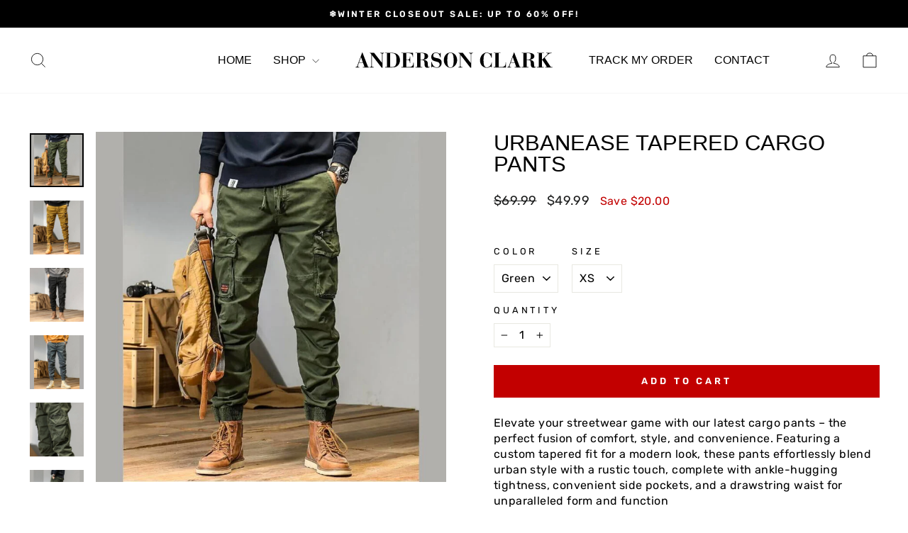

--- FILE ---
content_type: text/html; charset=utf-8
request_url: https://andersonclark.com/products/urbanease-tapered-cargo-pants
body_size: 51208
content:
<!doctype html>
<html class="no-js" lang="en" dir="ltr">
<head>
  <meta charset="utf-8">
  <meta http-equiv="X-UA-Compatible" content="IE=edge,chrome=1">
  <meta name="viewport" content="width=device-width,initial-scale=1">
  <meta name="theme-color" content="#000000">
  <link rel="canonical" href="https://andersonclark.com/products/urbanease-tapered-cargo-pants">
  <link rel="preconnect" href="https://cdn.shopify.com" crossorigin>
  <link rel="preconnect" href="https://fonts.shopifycdn.com" crossorigin>
  <link rel="dns-prefetch" href="https://productreviews.shopifycdn.com">
  <link rel="dns-prefetch" href="https://ajax.googleapis.com">
  <link rel="dns-prefetch" href="https://maps.googleapis.com">
  <link rel="dns-prefetch" href="https://maps.gstatic.com"><link rel="shortcut icon" href="//andersonclark.com/cdn/shop/files/Favicon_B_-_AC_-_40x40_-_transparent_bfabb58c-e76e-4d68-a106-2ef88452e660_32x32.svg?v=1721214827" type="image/png" /><title>UrbanEase Tapered Cargo Pants
&ndash; Anderson Clark
</title>
<meta name="description" content="Elevate your streetwear game with our latest cargo pants – the perfect fusion of comfort, style, and convenience. Featuring a custom tapered fit for a modern look, these pants effortlessly blend urban style with a rustic touch, complete with ankle-hugging tightness, convenient side pockets, and a drawstring waist for u"><meta property="og:site_name" content="Anderson Clark">
  <meta property="og:url" content="https://andersonclark.com/products/urbanease-tapered-cargo-pants">
  <meta property="og:title" content="UrbanEase Tapered Cargo Pants">
  <meta property="og:type" content="product">
  <meta property="og:description" content="Elevate your streetwear game with our latest cargo pants – the perfect fusion of comfort, style, and convenience. Featuring a custom tapered fit for a modern look, these pants effortlessly blend urban style with a rustic touch, complete with ankle-hugging tightness, convenient side pockets, and a drawstring waist for u"><meta property="og:image" content="http://andersonclark.com/cdn/shop/files/greenpants.jpg?v=1700654527">
    <meta property="og:image:secure_url" content="https://andersonclark.com/cdn/shop/files/greenpants.jpg?v=1700654527">
    <meta property="og:image:width" content="800">
    <meta property="og:image:height" content="800"><meta name="twitter:site" content="@">
  <meta name="twitter:card" content="summary_large_image">
  <meta name="twitter:title" content="UrbanEase Tapered Cargo Pants">
  <meta name="twitter:description" content="Elevate your streetwear game with our latest cargo pants – the perfect fusion of comfort, style, and convenience. Featuring a custom tapered fit for a modern look, these pants effortlessly blend urban style with a rustic touch, complete with ankle-hugging tightness, convenient side pockets, and a drawstring waist for u">
<style data-shopify>
  @font-face {
  font-family: Rubik;
  font-weight: 400;
  font-style: normal;
  font-display: swap;
  src: url("//andersonclark.com/cdn/fonts/rubik/rubik_n4.c2fb67c90aa34ecf8da34fc1da937ee9c0c27942.woff2") format("woff2"),
       url("//andersonclark.com/cdn/fonts/rubik/rubik_n4.d229bd4a6a25ec476a0829a74bf3657a5fd9aa36.woff") format("woff");
}


  @font-face {
  font-family: Rubik;
  font-weight: 600;
  font-style: normal;
  font-display: swap;
  src: url("//andersonclark.com/cdn/fonts/rubik/rubik_n6.67aea03a872140ecba69ec8f230a6b23b75ea115.woff2") format("woff2"),
       url("//andersonclark.com/cdn/fonts/rubik/rubik_n6.68bdcdd14ff1017f6af9d9be50d3740fc083b3fd.woff") format("woff");
}

  @font-face {
  font-family: Rubik;
  font-weight: 400;
  font-style: italic;
  font-display: swap;
  src: url("//andersonclark.com/cdn/fonts/rubik/rubik_i4.528fdfa8adf0c2cb49c0f6d132dcaffa910849d6.woff2") format("woff2"),
       url("//andersonclark.com/cdn/fonts/rubik/rubik_i4.937396c2106c0db7a4072bbcd373d4e3d0ab306b.woff") format("woff");
}

  @font-face {
  font-family: Rubik;
  font-weight: 600;
  font-style: italic;
  font-display: swap;
  src: url("//andersonclark.com/cdn/fonts/rubik/rubik_i6.5023766262fd45dbd0fd5eaa5993b459c760c142.woff2") format("woff2"),
       url("//andersonclark.com/cdn/fonts/rubik/rubik_i6.d8047660bfa53ce9fbb8f4dbd284414c9080892d.woff") format("woff");
}

</style><link href="//andersonclark.com/cdn/shop/t/6/assets/theme.css?v=145763292896420690091759996534" rel="stylesheet" type="text/css" media="all" />
<style data-shopify>:root {
    --typeHeaderPrimary: Helvetica;
    --typeHeaderFallback: Arial, sans-serif;
    --typeHeaderSize: 36px;
    --typeHeaderWeight: 400;
    --typeHeaderLineHeight: 1;
    --typeHeaderSpacing: 0.0em;

    --typeBasePrimary:Rubik;
    --typeBaseFallback:sans-serif;
    --typeBaseSize: 16px;
    --typeBaseWeight: 400;
    --typeBaseSpacing: 0.025em;
    --typeBaseLineHeight: 1.4;
    --typeBaselineHeightMinus01: 1.3;

    --typeCollectionTitle: 20px;

    --iconWeight: 2px;
    --iconLinecaps: miter;

    
        --buttonRadius: 0;
    

    --colorGridOverlayOpacity: 0.1;
    }

    .placeholder-content {
    background-image: linear-gradient(100deg, #ffffff 40%, #f7f7f7 63%, #ffffff 79%);
    }</style><script>
    document.documentElement.className = document.documentElement.className.replace('no-js', 'js');

    window.theme = window.theme || {};
    theme.routes = {
      home: "/",
      cart: "/cart.js",
      cartPage: "/cart",
      cartAdd: "/cart/add.js",
      cartChange: "/cart/change.js",
      search: "/search",
      predictiveSearch: "/search/suggest"
    };
    theme.strings = {
      soldOut: "Sold Out",
      unavailable: "Unavailable",
      inStockLabel: "In stock, ready to ship",
      oneStockLabel: "Low stock - [count] item left",
      otherStockLabel: "Low stock - [count] items left",
      willNotShipUntil: "Ready to ship [date]",
      willBeInStockAfter: "Back in stock [date]",
      waitingForStock: "Backordered, shipping soon",
      savePrice: "Save [saved_amount]",
      cartEmpty: "Your cart is currently empty.",
      cartTermsConfirmation: "You must agree with the terms and conditions of sales to check out",
      searchCollections: "Collections",
      searchPages: "Pages",
      searchArticles: "Articles",
      productFrom: "from ",
      maxQuantity: "You can only have [quantity] of [title] in your cart."
    };
    theme.settings = {
      cartType: "drawer",
      isCustomerTemplate: false,
      moneyFormat: "\u003cspan class=money\u003e${{amount}}\u003c\/span\u003e",
      saveType: "dollar",
      productImageSize: "square",
      productImageCover: true,
      predictiveSearch: true,
      predictiveSearchType: null,
      predictiveSearchVendor: false,
      predictiveSearchPrice: false,
      quickView: true,
      themeName: 'Impulse',
      themeVersion: "7.5.1"
    };
  </script>

  <script>window.performance && window.performance.mark && window.performance.mark('shopify.content_for_header.start');</script><meta name="google-site-verification" content="FvPehcxtlrTROFOPRRet4cMGF38E48s76FjoHGHApGI">
<meta id="shopify-digital-wallet" name="shopify-digital-wallet" content="/78186119494/digital_wallets/dialog">
<meta name="shopify-checkout-api-token" content="4529538810a99a96197e5068100f840d">
<meta id="in-context-paypal-metadata" data-shop-id="78186119494" data-venmo-supported="false" data-environment="production" data-locale="en_US" data-paypal-v4="true" data-currency="USD">
<link rel="alternate" type="application/json+oembed" href="https://andersonclark.com/products/urbanease-tapered-cargo-pants.oembed">
<script async="async" src="/checkouts/internal/preloads.js?locale=en-US"></script>
<link rel="preconnect" href="https://shop.app" crossorigin="anonymous">
<script async="async" src="https://shop.app/checkouts/internal/preloads.js?locale=en-US&shop_id=78186119494" crossorigin="anonymous"></script>
<script id="apple-pay-shop-capabilities" type="application/json">{"shopId":78186119494,"countryCode":"GB","currencyCode":"USD","merchantCapabilities":["supports3DS"],"merchantId":"gid:\/\/shopify\/Shop\/78186119494","merchantName":"Anderson Clark","requiredBillingContactFields":["postalAddress","email"],"requiredShippingContactFields":["postalAddress","email"],"shippingType":"shipping","supportedNetworks":["visa","maestro","masterCard","amex","discover","elo"],"total":{"type":"pending","label":"Anderson Clark","amount":"1.00"},"shopifyPaymentsEnabled":true,"supportsSubscriptions":true}</script>
<script id="shopify-features" type="application/json">{"accessToken":"4529538810a99a96197e5068100f840d","betas":["rich-media-storefront-analytics"],"domain":"andersonclark.com","predictiveSearch":true,"shopId":78186119494,"locale":"en"}</script>
<script>var Shopify = Shopify || {};
Shopify.shop = "b055e9-2.myshopify.com";
Shopify.locale = "en";
Shopify.currency = {"active":"USD","rate":"1.0"};
Shopify.country = "US";
Shopify.theme = {"name":"Impulse v2","id":167195771206,"schema_name":"Impulse","schema_version":"7.5.1","theme_store_id":857,"role":"main"};
Shopify.theme.handle = "null";
Shopify.theme.style = {"id":null,"handle":null};
Shopify.cdnHost = "andersonclark.com/cdn";
Shopify.routes = Shopify.routes || {};
Shopify.routes.root = "/";</script>
<script type="module">!function(o){(o.Shopify=o.Shopify||{}).modules=!0}(window);</script>
<script>!function(o){function n(){var o=[];function n(){o.push(Array.prototype.slice.apply(arguments))}return n.q=o,n}var t=o.Shopify=o.Shopify||{};t.loadFeatures=n(),t.autoloadFeatures=n()}(window);</script>
<script>
  window.ShopifyPay = window.ShopifyPay || {};
  window.ShopifyPay.apiHost = "shop.app\/pay";
  window.ShopifyPay.redirectState = null;
</script>
<script id="shop-js-analytics" type="application/json">{"pageType":"product"}</script>
<script defer="defer" async type="module" src="//andersonclark.com/cdn/shopifycloud/shop-js/modules/v2/client.init-shop-cart-sync_BT-GjEfc.en.esm.js"></script>
<script defer="defer" async type="module" src="//andersonclark.com/cdn/shopifycloud/shop-js/modules/v2/chunk.common_D58fp_Oc.esm.js"></script>
<script defer="defer" async type="module" src="//andersonclark.com/cdn/shopifycloud/shop-js/modules/v2/chunk.modal_xMitdFEc.esm.js"></script>
<script type="module">
  await import("//andersonclark.com/cdn/shopifycloud/shop-js/modules/v2/client.init-shop-cart-sync_BT-GjEfc.en.esm.js");
await import("//andersonclark.com/cdn/shopifycloud/shop-js/modules/v2/chunk.common_D58fp_Oc.esm.js");
await import("//andersonclark.com/cdn/shopifycloud/shop-js/modules/v2/chunk.modal_xMitdFEc.esm.js");

  window.Shopify.SignInWithShop?.initShopCartSync?.({"fedCMEnabled":true,"windoidEnabled":true});

</script>
<script>
  window.Shopify = window.Shopify || {};
  if (!window.Shopify.featureAssets) window.Shopify.featureAssets = {};
  window.Shopify.featureAssets['shop-js'] = {"shop-cart-sync":["modules/v2/client.shop-cart-sync_DZOKe7Ll.en.esm.js","modules/v2/chunk.common_D58fp_Oc.esm.js","modules/v2/chunk.modal_xMitdFEc.esm.js"],"init-fed-cm":["modules/v2/client.init-fed-cm_B6oLuCjv.en.esm.js","modules/v2/chunk.common_D58fp_Oc.esm.js","modules/v2/chunk.modal_xMitdFEc.esm.js"],"shop-cash-offers":["modules/v2/client.shop-cash-offers_D2sdYoxE.en.esm.js","modules/v2/chunk.common_D58fp_Oc.esm.js","modules/v2/chunk.modal_xMitdFEc.esm.js"],"shop-login-button":["modules/v2/client.shop-login-button_QeVjl5Y3.en.esm.js","modules/v2/chunk.common_D58fp_Oc.esm.js","modules/v2/chunk.modal_xMitdFEc.esm.js"],"pay-button":["modules/v2/client.pay-button_DXTOsIq6.en.esm.js","modules/v2/chunk.common_D58fp_Oc.esm.js","modules/v2/chunk.modal_xMitdFEc.esm.js"],"shop-button":["modules/v2/client.shop-button_DQZHx9pm.en.esm.js","modules/v2/chunk.common_D58fp_Oc.esm.js","modules/v2/chunk.modal_xMitdFEc.esm.js"],"avatar":["modules/v2/client.avatar_BTnouDA3.en.esm.js"],"init-windoid":["modules/v2/client.init-windoid_CR1B-cfM.en.esm.js","modules/v2/chunk.common_D58fp_Oc.esm.js","modules/v2/chunk.modal_xMitdFEc.esm.js"],"init-shop-for-new-customer-accounts":["modules/v2/client.init-shop-for-new-customer-accounts_C_vY_xzh.en.esm.js","modules/v2/client.shop-login-button_QeVjl5Y3.en.esm.js","modules/v2/chunk.common_D58fp_Oc.esm.js","modules/v2/chunk.modal_xMitdFEc.esm.js"],"init-shop-email-lookup-coordinator":["modules/v2/client.init-shop-email-lookup-coordinator_BI7n9ZSv.en.esm.js","modules/v2/chunk.common_D58fp_Oc.esm.js","modules/v2/chunk.modal_xMitdFEc.esm.js"],"init-shop-cart-sync":["modules/v2/client.init-shop-cart-sync_BT-GjEfc.en.esm.js","modules/v2/chunk.common_D58fp_Oc.esm.js","modules/v2/chunk.modal_xMitdFEc.esm.js"],"shop-toast-manager":["modules/v2/client.shop-toast-manager_DiYdP3xc.en.esm.js","modules/v2/chunk.common_D58fp_Oc.esm.js","modules/v2/chunk.modal_xMitdFEc.esm.js"],"init-customer-accounts":["modules/v2/client.init-customer-accounts_D9ZNqS-Q.en.esm.js","modules/v2/client.shop-login-button_QeVjl5Y3.en.esm.js","modules/v2/chunk.common_D58fp_Oc.esm.js","modules/v2/chunk.modal_xMitdFEc.esm.js"],"init-customer-accounts-sign-up":["modules/v2/client.init-customer-accounts-sign-up_iGw4briv.en.esm.js","modules/v2/client.shop-login-button_QeVjl5Y3.en.esm.js","modules/v2/chunk.common_D58fp_Oc.esm.js","modules/v2/chunk.modal_xMitdFEc.esm.js"],"shop-follow-button":["modules/v2/client.shop-follow-button_CqMgW2wH.en.esm.js","modules/v2/chunk.common_D58fp_Oc.esm.js","modules/v2/chunk.modal_xMitdFEc.esm.js"],"checkout-modal":["modules/v2/client.checkout-modal_xHeaAweL.en.esm.js","modules/v2/chunk.common_D58fp_Oc.esm.js","modules/v2/chunk.modal_xMitdFEc.esm.js"],"shop-login":["modules/v2/client.shop-login_D91U-Q7h.en.esm.js","modules/v2/chunk.common_D58fp_Oc.esm.js","modules/v2/chunk.modal_xMitdFEc.esm.js"],"lead-capture":["modules/v2/client.lead-capture_BJmE1dJe.en.esm.js","modules/v2/chunk.common_D58fp_Oc.esm.js","modules/v2/chunk.modal_xMitdFEc.esm.js"],"payment-terms":["modules/v2/client.payment-terms_Ci9AEqFq.en.esm.js","modules/v2/chunk.common_D58fp_Oc.esm.js","modules/v2/chunk.modal_xMitdFEc.esm.js"]};
</script>
<script>(function() {
  var isLoaded = false;
  function asyncLoad() {
    if (isLoaded) return;
    isLoaded = true;
    var urls = ["https:\/\/app.kiwisizing.com\/web\/js\/dist\/kiwiSizing\/plugin\/SizingPlugin.prod.js?v=330\u0026shop=b055e9-2.myshopify.com","https:\/\/loox.io\/widget\/qG9QHOHSco\/loox.1768368955334.js?shop=b055e9-2.myshopify.com"];
    for (var i = 0; i < urls.length; i++) {
      var s = document.createElement('script');
      s.type = 'text/javascript';
      s.async = true;
      s.src = urls[i];
      var x = document.getElementsByTagName('script')[0];
      x.parentNode.insertBefore(s, x);
    }
  };
  if(window.attachEvent) {
    window.attachEvent('onload', asyncLoad);
  } else {
    window.addEventListener('load', asyncLoad, false);
  }
})();</script>
<script id="__st">var __st={"a":78186119494,"offset":0,"reqid":"a6e97598-0e5e-44ca-9b6a-6452546bfab0-1769387147","pageurl":"andersonclark.com\/products\/urbanease-tapered-cargo-pants","u":"fd94210068c8","p":"product","rtyp":"product","rid":8692878639430};</script>
<script>window.ShopifyPaypalV4VisibilityTracking = true;</script>
<script id="form-persister">!function(){'use strict';const t='contact',e='new_comment',n=[[t,t],['blogs',e],['comments',e],[t,'customer']],o='password',r='form_key',c=['recaptcha-v3-token','g-recaptcha-response','h-captcha-response',o],s=()=>{try{return window.sessionStorage}catch{return}},i='__shopify_v',u=t=>t.elements[r],a=function(){const t=[...n].map((([t,e])=>`form[action*='/${t}']:not([data-nocaptcha='true']) input[name='form_type'][value='${e}']`)).join(',');var e;return e=t,()=>e?[...document.querySelectorAll(e)].map((t=>t.form)):[]}();function m(t){const e=u(t);a().includes(t)&&(!e||!e.value)&&function(t){try{if(!s())return;!function(t){const e=s();if(!e)return;const n=u(t);if(!n)return;const o=n.value;o&&e.removeItem(o)}(t);const e=Array.from(Array(32),(()=>Math.random().toString(36)[2])).join('');!function(t,e){u(t)||t.append(Object.assign(document.createElement('input'),{type:'hidden',name:r})),t.elements[r].value=e}(t,e),function(t,e){const n=s();if(!n)return;const r=[...t.querySelectorAll(`input[type='${o}']`)].map((({name:t})=>t)),u=[...c,...r],a={};for(const[o,c]of new FormData(t).entries())u.includes(o)||(a[o]=c);n.setItem(e,JSON.stringify({[i]:1,action:t.action,data:a}))}(t,e)}catch(e){console.error('failed to persist form',e)}}(t)}const f=t=>{if('true'===t.dataset.persistBound)return;const e=function(t,e){const n=function(t){return'function'==typeof t.submit?t.submit:HTMLFormElement.prototype.submit}(t).bind(t);return function(){let t;return()=>{t||(t=!0,(()=>{try{e(),n()}catch(t){(t=>{console.error('form submit failed',t)})(t)}})(),setTimeout((()=>t=!1),250))}}()}(t,(()=>{m(t)}));!function(t,e){if('function'==typeof t.submit&&'function'==typeof e)try{t.submit=e}catch{}}(t,e),t.addEventListener('submit',(t=>{t.preventDefault(),e()})),t.dataset.persistBound='true'};!function(){function t(t){const e=(t=>{const e=t.target;return e instanceof HTMLFormElement?e:e&&e.form})(t);e&&m(e)}document.addEventListener('submit',t),document.addEventListener('DOMContentLoaded',(()=>{const e=a();for(const t of e)f(t);var n;n=document.body,new window.MutationObserver((t=>{for(const e of t)if('childList'===e.type&&e.addedNodes.length)for(const t of e.addedNodes)1===t.nodeType&&'FORM'===t.tagName&&a().includes(t)&&f(t)})).observe(n,{childList:!0,subtree:!0,attributes:!1}),document.removeEventListener('submit',t)}))}()}();</script>
<script integrity="sha256-4kQ18oKyAcykRKYeNunJcIwy7WH5gtpwJnB7kiuLZ1E=" data-source-attribution="shopify.loadfeatures" defer="defer" src="//andersonclark.com/cdn/shopifycloud/storefront/assets/storefront/load_feature-a0a9edcb.js" crossorigin="anonymous"></script>
<script crossorigin="anonymous" defer="defer" src="//andersonclark.com/cdn/shopifycloud/storefront/assets/shopify_pay/storefront-65b4c6d7.js?v=20250812"></script>
<script data-source-attribution="shopify.dynamic_checkout.dynamic.init">var Shopify=Shopify||{};Shopify.PaymentButton=Shopify.PaymentButton||{isStorefrontPortableWallets:!0,init:function(){window.Shopify.PaymentButton.init=function(){};var t=document.createElement("script");t.src="https://andersonclark.com/cdn/shopifycloud/portable-wallets/latest/portable-wallets.en.js",t.type="module",document.head.appendChild(t)}};
</script>
<script data-source-attribution="shopify.dynamic_checkout.buyer_consent">
  function portableWalletsHideBuyerConsent(e){var t=document.getElementById("shopify-buyer-consent"),n=document.getElementById("shopify-subscription-policy-button");t&&n&&(t.classList.add("hidden"),t.setAttribute("aria-hidden","true"),n.removeEventListener("click",e))}function portableWalletsShowBuyerConsent(e){var t=document.getElementById("shopify-buyer-consent"),n=document.getElementById("shopify-subscription-policy-button");t&&n&&(t.classList.remove("hidden"),t.removeAttribute("aria-hidden"),n.addEventListener("click",e))}window.Shopify?.PaymentButton&&(window.Shopify.PaymentButton.hideBuyerConsent=portableWalletsHideBuyerConsent,window.Shopify.PaymentButton.showBuyerConsent=portableWalletsShowBuyerConsent);
</script>
<script data-source-attribution="shopify.dynamic_checkout.cart.bootstrap">document.addEventListener("DOMContentLoaded",(function(){function t(){return document.querySelector("shopify-accelerated-checkout-cart, shopify-accelerated-checkout")}if(t())Shopify.PaymentButton.init();else{new MutationObserver((function(e,n){t()&&(Shopify.PaymentButton.init(),n.disconnect())})).observe(document.body,{childList:!0,subtree:!0})}}));
</script>
<link id="shopify-accelerated-checkout-styles" rel="stylesheet" media="screen" href="https://andersonclark.com/cdn/shopifycloud/portable-wallets/latest/accelerated-checkout-backwards-compat.css" crossorigin="anonymous">
<style id="shopify-accelerated-checkout-cart">
        #shopify-buyer-consent {
  margin-top: 1em;
  display: inline-block;
  width: 100%;
}

#shopify-buyer-consent.hidden {
  display: none;
}

#shopify-subscription-policy-button {
  background: none;
  border: none;
  padding: 0;
  text-decoration: underline;
  font-size: inherit;
  cursor: pointer;
}

#shopify-subscription-policy-button::before {
  box-shadow: none;
}

      </style>

<script>window.performance && window.performance.mark && window.performance.mark('shopify.content_for_header.end');</script>

  <script src="//andersonclark.com/cdn/shop/t/6/assets/vendor-scripts-v11.js" defer="defer"></script><script src="//andersonclark.com/cdn/shop/t/6/assets/theme.js?v=136904160527539270741727511386" defer="defer"></script>
<!-- BEGIN app block: shopify://apps/bucks/blocks/app-embed/4f0a9b06-9da4-4a49-b378-2de9d23a3af3 -->
<script>
  window.bucksCC = window.bucksCC || {};
  window.bucksCC.metaConfig = {};
  window.bucksCC.reConvert = function() {};
  "function" != typeof Object.assign && (Object.assign = function(n) {
    if (null == n) 
      throw new TypeError("Cannot convert undefined or null to object");
    



    for (var r = Object(n), t = 1; t < arguments.length; t++) {
      var e = arguments[t];
      if (null != e) 
        for (var o in e) 
          e.hasOwnProperty(o) && (r[o] = e[o])
    }
    return r
  });

const bucks_validateJson = json => {
    let checkedJson;
    try {
        checkedJson = JSON.parse(json);
    } catch (error) { }
    return checkedJson;
};

  const bucks_encodedData = "[base64]";

  const bucks_myshopifyDomain = "andersonclark.com";

  const decodedURI = atob(bucks_encodedData);
  const bucks_decodedString = decodeURIComponent(decodedURI);


  const bucks_parsedData = bucks_validateJson(bucks_decodedString) || {};
  Object.assign(window.bucksCC.metaConfig, {

    ... bucks_parsedData,
    money_format: "\u003cspan class=money\u003e${{amount}}\u003c\/span\u003e",
    money_with_currency_format: "\u003cspan class=money\u003e${{amount}} USD\u003c\/span\u003e",
    userCurrency: "USD"

  });
  window.bucksCC.reConvert = function() {};
  window.bucksCC.themeAppExtension = true;
  window.bucksCC.metaConfig.multiCurrencies = [];
  window.bucksCC.localization = {};
  
  

  window.bucksCC.localization.availableCountries = ["AF","AX","AL","DZ","AD","AO","AI","AG","AR","AM","AW","AC","AU","AT","AZ","BS","BH","BD","BB","BY","BE","BZ","BJ","BM","BT","BO","BA","BW","BR","IO","VG","BN","BG","BF","BI","KH","CM","CA","CV","BQ","KY","CF","TD","CL","CN","CX","CC","CO","KM","CG","CD","CK","CR","CI","HR","CW","CY","CZ","DK","DJ","DM","DO","EC","EG","SV","GQ","ER","EE","SZ","ET","FK","FO","FJ","FI","FR","GF","PF","TF","GA","GM","GE","DE","GH","GI","GR","GL","GD","GP","GT","GG","GN","GW","GY","HT","HN","HK","HU","IS","IN","ID","IQ","IE","IM","IL","IT","JM","JP","JE","JO","KZ","KE","KI","XK","KW","KG","LA","LV","LB","LS","LR","LY","LI","LT","LU","MO","MG","MW","MY","MV","ML","MT","MQ","MR","MU","YT","MX","MD","MC","MN","ME","MS","MA","MZ","MM","NA","NR","NP","NL","NC","NZ","NI","NE","NG","NU","NF","MK","NO","OM","PK","PS","PA","PG","PY","PE","PH","PN","PL","PT","QA","RE","RO","RU","RW","WS","SM","ST","SA","SN","RS","SC","SL","SG","SX","SK","SI","SB","SO","ZA","GS","KR","SS","ES","LK","BL","SH","KN","LC","MF","PM","VC","SD","SR","SJ","SE","CH","TW","TJ","TZ","TH","TL","TG","TK","TO","TT","TA","TN","TR","TM","TC","TV","UM","UG","UA","AE","GB","US","UY","UZ","VU","VA","VE","VN","WF","EH","YE","ZM","ZW"];
  window.bucksCC.localization.availableLanguages = ["en"];

  
  window.bucksCC.metaConfig.multiCurrencies = "USD".split(',') || '';
  window.bucksCC.metaConfig.cartCurrency = "USD" || '';

  if ((((window || {}).bucksCC || {}).metaConfig || {}).instantLoader) {
    self.fetch || (self.fetch = function(e, n) {
      return n = n || {},
      new Promise(function(t, s) {
        var r = new XMLHttpRequest,
          o = [],
          u = [],
          i = {},
          a = function() {
            return {
              ok: 2 == (r.status / 100 | 0),
              statusText: r.statusText,
              status: r.status,
              url: r.responseURL,
              text: function() {
                return Promise.resolve(r.responseText)
              },
              json: function() {
                return Promise.resolve(JSON.parse(r.responseText))
              },
              blob: function() {
                return Promise.resolve(new Blob([r.response]))
              },
              clone: a,
              headers: {
                keys: function() {
                  return o
                },
                entries: function() {
                  return u
                },
                get: function(e) {
                  return i[e.toLowerCase()]
                },
                has: function(e) {
                  return e.toLowerCase() in i
                }
              }
            }
          };
        for (var c in r.open(n.method || "get", e, !0), r.onload = function() {
          r.getAllResponseHeaders().replace(/^(.*?):[^S\n]*([sS]*?)$/gm, function(e, n, t) {
            o.push(n = n.toLowerCase()),
            u.push([n, t]),
            i[n] = i[n]
              ? i[n] + "," + t
              : t
          }),
          t(a())
        },
        r.onerror = s,
        r.withCredentials = "include" == n.credentials,
        n.headers) 
          r.setRequestHeader(c, n.headers[c]);
        r.send(n.body || null)
      })
    });
    !function() {
      function t(t) {
        const e = document.createElement("style");
        e.innerText = t,
        document.head.appendChild(e)
      }
      function e(t) {
        const e = document.createElement("script");
        e.type = "text/javascript",
        e.text = t,
        document.head.appendChild(e),
        console.log("%cBUCKSCC: Instant Loader Activated ⚡️", "background: #1c64f6; color: #fff; font-size: 12px; font-weight:bold; padding: 5px 10px; border-radius: 3px")
      }
      let n = sessionStorage.getItem("bucksccHash");
      (
        n = n
          ? JSON.parse(n)
          : null
      )
        ? e(n)
        : fetch(`https://${bucks_myshopifyDomain}/apps/buckscc/sdk.min.js`, {mode: "no-cors"}).then(function(t) {
          return t.text()
        }).then(function(t) {
          if ((t || "").length > 100) {
            const o = JSON.stringify(t);
            sessionStorage.setItem("bucksccHash", o),
            n = t,
            e(t)
          }
        })
    }();
  }

  const themeAppExLoadEvent = new Event("BUCKSCC_THEME-APP-EXTENSION_LOADED", { bubbles: true, cancelable: false });

  // Dispatch the custom event on the window
  window.dispatchEvent(themeAppExLoadEvent);

</script><!-- END app block --><!-- BEGIN app block: shopify://apps/triplewhale/blocks/triple_pixel_snippet/483d496b-3f1a-4609-aea7-8eee3b6b7a2a --><link rel='preconnect dns-prefetch' href='https://api.config-security.com/' crossorigin />
<link rel='preconnect dns-prefetch' href='https://conf.config-security.com/' crossorigin />
<script>
/* >> TriplePixel :: start*/
window.TriplePixelData={TripleName:"b055e9-2.myshopify.com",ver:"2.16",plat:"SHOPIFY",isHeadless:false,src:'SHOPIFY_EXT',product:{id:"8692878639430",name:`UrbanEase Tapered Cargo Pants`,price:"49.99",variant:"48824967790918"},search:"",collection:"",cart:"drawer",template:"product",curr:"USD" || "USD"},function(W,H,A,L,E,_,B,N){function O(U,T,P,H,R){void 0===R&&(R=!1),H=new XMLHttpRequest,P?(H.open("POST",U,!0),H.setRequestHeader("Content-Type","text/plain")):H.open("GET",U,!0),H.send(JSON.stringify(P||{})),H.onreadystatechange=function(){4===H.readyState&&200===H.status?(R=H.responseText,U.includes("/first")?eval(R):P||(N[B]=R)):(299<H.status||H.status<200)&&T&&!R&&(R=!0,O(U,T-1,P))}}if(N=window,!N[H+"sn"]){N[H+"sn"]=1,L=function(){return Date.now().toString(36)+"_"+Math.random().toString(36)};try{A.setItem(H,1+(0|A.getItem(H)||0)),(E=JSON.parse(A.getItem(H+"U")||"[]")).push({u:location.href,r:document.referrer,t:Date.now(),id:L()}),A.setItem(H+"U",JSON.stringify(E))}catch(e){}var i,m,p;A.getItem('"!nC`')||(_=A,A=N,A[H]||(E=A[H]=function(t,e,i){return void 0===i&&(i=[]),"State"==t?E.s:(W=L(),(E._q=E._q||[]).push([W,t,e].concat(i)),W)},E.s="Installed",E._q=[],E.ch=W,B="configSecurityConfModel",N[B]=1,O("https://conf.config-security.com/model",5),i=L(),m=A[atob("c2NyZWVu")],_.setItem("di_pmt_wt",i),p={id:i,action:"profile",avatar:_.getItem("auth-security_rand_salt_"),time:m[atob("d2lkdGg=")]+":"+m[atob("aGVpZ2h0")],host:A.TriplePixelData.TripleName,plat:A.TriplePixelData.plat,url:window.location.href.slice(0,500),ref:document.referrer,ver:A.TriplePixelData.ver},O("https://api.config-security.com/event",5,p),O("https://api.config-security.com/first?host=".concat(p.host,"&plat=").concat(p.plat),5)))}}("","TriplePixel",localStorage);
/* << TriplePixel :: end*/
</script>



<!-- END app block --><script src="https://cdn.shopify.com/extensions/019ba2d3-5579-7382-9582-e9b49f858129/bucks-23/assets/widgetLoader.js" type="text/javascript" defer="defer"></script>
<script src="https://cdn.shopify.com/extensions/019bed18-56e5-7b4d-b78a-bd574ae9c14f/aftersell-569/assets/aftersell-pdp-upsells.js" type="text/javascript" defer="defer"></script>
<script src="https://cdn.shopify.com/extensions/019b35a3-cff8-7eb0-85f4-edb1f960047c/avada-app-49/assets/avada-cookie.js" type="text/javascript" defer="defer"></script>
<link href="https://monorail-edge.shopifysvc.com" rel="dns-prefetch">
<script>(function(){if ("sendBeacon" in navigator && "performance" in window) {try {var session_token_from_headers = performance.getEntriesByType('navigation')[0].serverTiming.find(x => x.name == '_s').description;} catch {var session_token_from_headers = undefined;}var session_cookie_matches = document.cookie.match(/_shopify_s=([^;]*)/);var session_token_from_cookie = session_cookie_matches && session_cookie_matches.length === 2 ? session_cookie_matches[1] : "";var session_token = session_token_from_headers || session_token_from_cookie || "";function handle_abandonment_event(e) {var entries = performance.getEntries().filter(function(entry) {return /monorail-edge.shopifysvc.com/.test(entry.name);});if (!window.abandonment_tracked && entries.length === 0) {window.abandonment_tracked = true;var currentMs = Date.now();var navigation_start = performance.timing.navigationStart;var payload = {shop_id: 78186119494,url: window.location.href,navigation_start,duration: currentMs - navigation_start,session_token,page_type: "product"};window.navigator.sendBeacon("https://monorail-edge.shopifysvc.com/v1/produce", JSON.stringify({schema_id: "online_store_buyer_site_abandonment/1.1",payload: payload,metadata: {event_created_at_ms: currentMs,event_sent_at_ms: currentMs}}));}}window.addEventListener('pagehide', handle_abandonment_event);}}());</script>
<script id="web-pixels-manager-setup">(function e(e,d,r,n,o){if(void 0===o&&(o={}),!Boolean(null===(a=null===(i=window.Shopify)||void 0===i?void 0:i.analytics)||void 0===a?void 0:a.replayQueue)){var i,a;window.Shopify=window.Shopify||{};var t=window.Shopify;t.analytics=t.analytics||{};var s=t.analytics;s.replayQueue=[],s.publish=function(e,d,r){return s.replayQueue.push([e,d,r]),!0};try{self.performance.mark("wpm:start")}catch(e){}var l=function(){var e={modern:/Edge?\/(1{2}[4-9]|1[2-9]\d|[2-9]\d{2}|\d{4,})\.\d+(\.\d+|)|Firefox\/(1{2}[4-9]|1[2-9]\d|[2-9]\d{2}|\d{4,})\.\d+(\.\d+|)|Chrom(ium|e)\/(9{2}|\d{3,})\.\d+(\.\d+|)|(Maci|X1{2}).+ Version\/(15\.\d+|(1[6-9]|[2-9]\d|\d{3,})\.\d+)([,.]\d+|)( \(\w+\)|)( Mobile\/\w+|) Safari\/|Chrome.+OPR\/(9{2}|\d{3,})\.\d+\.\d+|(CPU[ +]OS|iPhone[ +]OS|CPU[ +]iPhone|CPU IPhone OS|CPU iPad OS)[ +]+(15[._]\d+|(1[6-9]|[2-9]\d|\d{3,})[._]\d+)([._]\d+|)|Android:?[ /-](13[3-9]|1[4-9]\d|[2-9]\d{2}|\d{4,})(\.\d+|)(\.\d+|)|Android.+Firefox\/(13[5-9]|1[4-9]\d|[2-9]\d{2}|\d{4,})\.\d+(\.\d+|)|Android.+Chrom(ium|e)\/(13[3-9]|1[4-9]\d|[2-9]\d{2}|\d{4,})\.\d+(\.\d+|)|SamsungBrowser\/([2-9]\d|\d{3,})\.\d+/,legacy:/Edge?\/(1[6-9]|[2-9]\d|\d{3,})\.\d+(\.\d+|)|Firefox\/(5[4-9]|[6-9]\d|\d{3,})\.\d+(\.\d+|)|Chrom(ium|e)\/(5[1-9]|[6-9]\d|\d{3,})\.\d+(\.\d+|)([\d.]+$|.*Safari\/(?![\d.]+ Edge\/[\d.]+$))|(Maci|X1{2}).+ Version\/(10\.\d+|(1[1-9]|[2-9]\d|\d{3,})\.\d+)([,.]\d+|)( \(\w+\)|)( Mobile\/\w+|) Safari\/|Chrome.+OPR\/(3[89]|[4-9]\d|\d{3,})\.\d+\.\d+|(CPU[ +]OS|iPhone[ +]OS|CPU[ +]iPhone|CPU IPhone OS|CPU iPad OS)[ +]+(10[._]\d+|(1[1-9]|[2-9]\d|\d{3,})[._]\d+)([._]\d+|)|Android:?[ /-](13[3-9]|1[4-9]\d|[2-9]\d{2}|\d{4,})(\.\d+|)(\.\d+|)|Mobile Safari.+OPR\/([89]\d|\d{3,})\.\d+\.\d+|Android.+Firefox\/(13[5-9]|1[4-9]\d|[2-9]\d{2}|\d{4,})\.\d+(\.\d+|)|Android.+Chrom(ium|e)\/(13[3-9]|1[4-9]\d|[2-9]\d{2}|\d{4,})\.\d+(\.\d+|)|Android.+(UC? ?Browser|UCWEB|U3)[ /]?(15\.([5-9]|\d{2,})|(1[6-9]|[2-9]\d|\d{3,})\.\d+)\.\d+|SamsungBrowser\/(5\.\d+|([6-9]|\d{2,})\.\d+)|Android.+MQ{2}Browser\/(14(\.(9|\d{2,})|)|(1[5-9]|[2-9]\d|\d{3,})(\.\d+|))(\.\d+|)|K[Aa][Ii]OS\/(3\.\d+|([4-9]|\d{2,})\.\d+)(\.\d+|)/},d=e.modern,r=e.legacy,n=navigator.userAgent;return n.match(d)?"modern":n.match(r)?"legacy":"unknown"}(),u="modern"===l?"modern":"legacy",c=(null!=n?n:{modern:"",legacy:""})[u],f=function(e){return[e.baseUrl,"/wpm","/b",e.hashVersion,"modern"===e.buildTarget?"m":"l",".js"].join("")}({baseUrl:d,hashVersion:r,buildTarget:u}),m=function(e){var d=e.version,r=e.bundleTarget,n=e.surface,o=e.pageUrl,i=e.monorailEndpoint;return{emit:function(e){var a=e.status,t=e.errorMsg,s=(new Date).getTime(),l=JSON.stringify({metadata:{event_sent_at_ms:s},events:[{schema_id:"web_pixels_manager_load/3.1",payload:{version:d,bundle_target:r,page_url:o,status:a,surface:n,error_msg:t},metadata:{event_created_at_ms:s}}]});if(!i)return console&&console.warn&&console.warn("[Web Pixels Manager] No Monorail endpoint provided, skipping logging."),!1;try{return self.navigator.sendBeacon.bind(self.navigator)(i,l)}catch(e){}var u=new XMLHttpRequest;try{return u.open("POST",i,!0),u.setRequestHeader("Content-Type","text/plain"),u.send(l),!0}catch(e){return console&&console.warn&&console.warn("[Web Pixels Manager] Got an unhandled error while logging to Monorail."),!1}}}}({version:r,bundleTarget:l,surface:e.surface,pageUrl:self.location.href,monorailEndpoint:e.monorailEndpoint});try{o.browserTarget=l,function(e){var d=e.src,r=e.async,n=void 0===r||r,o=e.onload,i=e.onerror,a=e.sri,t=e.scriptDataAttributes,s=void 0===t?{}:t,l=document.createElement("script"),u=document.querySelector("head"),c=document.querySelector("body");if(l.async=n,l.src=d,a&&(l.integrity=a,l.crossOrigin="anonymous"),s)for(var f in s)if(Object.prototype.hasOwnProperty.call(s,f))try{l.dataset[f]=s[f]}catch(e){}if(o&&l.addEventListener("load",o),i&&l.addEventListener("error",i),u)u.appendChild(l);else{if(!c)throw new Error("Did not find a head or body element to append the script");c.appendChild(l)}}({src:f,async:!0,onload:function(){if(!function(){var e,d;return Boolean(null===(d=null===(e=window.Shopify)||void 0===e?void 0:e.analytics)||void 0===d?void 0:d.initialized)}()){var d=window.webPixelsManager.init(e)||void 0;if(d){var r=window.Shopify.analytics;r.replayQueue.forEach((function(e){var r=e[0],n=e[1],o=e[2];d.publishCustomEvent(r,n,o)})),r.replayQueue=[],r.publish=d.publishCustomEvent,r.visitor=d.visitor,r.initialized=!0}}},onerror:function(){return m.emit({status:"failed",errorMsg:"".concat(f," has failed to load")})},sri:function(e){var d=/^sha384-[A-Za-z0-9+/=]+$/;return"string"==typeof e&&d.test(e)}(c)?c:"",scriptDataAttributes:o}),m.emit({status:"loading"})}catch(e){m.emit({status:"failed",errorMsg:(null==e?void 0:e.message)||"Unknown error"})}}})({shopId: 78186119494,storefrontBaseUrl: "https://andersonclark.com",extensionsBaseUrl: "https://extensions.shopifycdn.com/cdn/shopifycloud/web-pixels-manager",monorailEndpoint: "https://monorail-edge.shopifysvc.com/unstable/produce_batch",surface: "storefront-renderer",enabledBetaFlags: ["2dca8a86"],webPixelsConfigList: [{"id":"2764046662","configuration":"{\"endpoint\":\"https:\\\/\\\/api.parcelpanel.com\",\"debugMode\":\"false\"}","eventPayloadVersion":"v1","runtimeContext":"STRICT","scriptVersion":"f2b9a7bfa08fd9028733e48bf62dd9f1","type":"APP","apiClientId":2681387,"privacyPurposes":["ANALYTICS"],"dataSharingAdjustments":{"protectedCustomerApprovalScopes":["read_customer_address","read_customer_email","read_customer_name","read_customer_personal_data","read_customer_phone"]}},{"id":"2134540614","configuration":"{\"shopId\":\"b055e9-2.myshopify.com\"}","eventPayloadVersion":"v1","runtimeContext":"STRICT","scriptVersion":"674c31de9c131805829c42a983792da6","type":"APP","apiClientId":2753413,"privacyPurposes":["ANALYTICS","MARKETING","SALE_OF_DATA"],"dataSharingAdjustments":{"protectedCustomerApprovalScopes":["read_customer_address","read_customer_email","read_customer_name","read_customer_personal_data","read_customer_phone"]}},{"id":"1060471110","configuration":"{\"config\":\"{\\\"pixel_id\\\":\\\"G-Z2XCB4RT6Z\\\",\\\"target_country\\\":\\\"US\\\",\\\"gtag_events\\\":[{\\\"type\\\":\\\"begin_checkout\\\",\\\"action_label\\\":\\\"G-Z2XCB4RT6Z\\\"},{\\\"type\\\":\\\"search\\\",\\\"action_label\\\":\\\"G-Z2XCB4RT6Z\\\"},{\\\"type\\\":\\\"view_item\\\",\\\"action_label\\\":[\\\"G-Z2XCB4RT6Z\\\",\\\"MC-V6CHF8LR8W\\\"]},{\\\"type\\\":\\\"purchase\\\",\\\"action_label\\\":[\\\"G-Z2XCB4RT6Z\\\",\\\"MC-V6CHF8LR8W\\\"]},{\\\"type\\\":\\\"page_view\\\",\\\"action_label\\\":[\\\"G-Z2XCB4RT6Z\\\",\\\"MC-V6CHF8LR8W\\\"]},{\\\"type\\\":\\\"add_payment_info\\\",\\\"action_label\\\":\\\"G-Z2XCB4RT6Z\\\"},{\\\"type\\\":\\\"add_to_cart\\\",\\\"action_label\\\":\\\"G-Z2XCB4RT6Z\\\"}],\\\"enable_monitoring_mode\\\":false}\"}","eventPayloadVersion":"v1","runtimeContext":"OPEN","scriptVersion":"b2a88bafab3e21179ed38636efcd8a93","type":"APP","apiClientId":1780363,"privacyPurposes":[],"dataSharingAdjustments":{"protectedCustomerApprovalScopes":["read_customer_address","read_customer_email","read_customer_name","read_customer_personal_data","read_customer_phone"]}},{"id":"67895622","eventPayloadVersion":"1","runtimeContext":"LAX","scriptVersion":"1","type":"CUSTOM","privacyPurposes":["ANALYTICS","MARKETING","SALE_OF_DATA"],"name":"AdBright"},{"id":"178684230","eventPayloadVersion":"1","runtimeContext":"LAX","scriptVersion":"1","type":"CUSTOM","privacyPurposes":["ANALYTICS","MARKETING","SALE_OF_DATA"],"name":"Google Ads GTag - Manual"},{"id":"shopify-app-pixel","configuration":"{}","eventPayloadVersion":"v1","runtimeContext":"STRICT","scriptVersion":"0450","apiClientId":"shopify-pixel","type":"APP","privacyPurposes":["ANALYTICS","MARKETING"]},{"id":"shopify-custom-pixel","eventPayloadVersion":"v1","runtimeContext":"LAX","scriptVersion":"0450","apiClientId":"shopify-pixel","type":"CUSTOM","privacyPurposes":["ANALYTICS","MARKETING"]}],isMerchantRequest: false,initData: {"shop":{"name":"Anderson Clark","paymentSettings":{"currencyCode":"USD"},"myshopifyDomain":"b055e9-2.myshopify.com","countryCode":"GB","storefrontUrl":"https:\/\/andersonclark.com"},"customer":null,"cart":null,"checkout":null,"productVariants":[{"price":{"amount":49.99,"currencyCode":"USD"},"product":{"title":"UrbanEase Tapered Cargo Pants","vendor":"Anderson Clark","id":"8692878639430","untranslatedTitle":"UrbanEase Tapered Cargo Pants","url":"\/products\/urbanease-tapered-cargo-pants","type":""},"id":"48824967790918","image":{"src":"\/\/andersonclark.com\/cdn\/shop\/files\/greenpants.jpg?v=1700654527"},"sku":null,"title":"Green \/ XS","untranslatedTitle":"Green \/ XS"},{"price":{"amount":49.99,"currencyCode":"USD"},"product":{"title":"UrbanEase Tapered Cargo Pants","vendor":"Anderson Clark","id":"8692878639430","untranslatedTitle":"UrbanEase Tapered Cargo Pants","url":"\/products\/urbanease-tapered-cargo-pants","type":""},"id":"48824967823686","image":{"src":"\/\/andersonclark.com\/cdn\/shop\/files\/greenpants.jpg?v=1700654527"},"sku":null,"title":"Green \/ S","untranslatedTitle":"Green \/ S"},{"price":{"amount":49.99,"currencyCode":"USD"},"product":{"title":"UrbanEase Tapered Cargo Pants","vendor":"Anderson Clark","id":"8692878639430","untranslatedTitle":"UrbanEase Tapered Cargo Pants","url":"\/products\/urbanease-tapered-cargo-pants","type":""},"id":"48824967856454","image":{"src":"\/\/andersonclark.com\/cdn\/shop\/files\/greenpants.jpg?v=1700654527"},"sku":null,"title":"Green \/ M","untranslatedTitle":"Green \/ M"},{"price":{"amount":49.99,"currencyCode":"USD"},"product":{"title":"UrbanEase Tapered Cargo Pants","vendor":"Anderson Clark","id":"8692878639430","untranslatedTitle":"UrbanEase Tapered Cargo Pants","url":"\/products\/urbanease-tapered-cargo-pants","type":""},"id":"48824967889222","image":{"src":"\/\/andersonclark.com\/cdn\/shop\/files\/greenpants.jpg?v=1700654527"},"sku":null,"title":"Green \/ L","untranslatedTitle":"Green \/ L"},{"price":{"amount":49.99,"currencyCode":"USD"},"product":{"title":"UrbanEase Tapered Cargo Pants","vendor":"Anderson Clark","id":"8692878639430","untranslatedTitle":"UrbanEase Tapered Cargo Pants","url":"\/products\/urbanease-tapered-cargo-pants","type":""},"id":"48824967921990","image":{"src":"\/\/andersonclark.com\/cdn\/shop\/files\/greenpants.jpg?v=1700654527"},"sku":null,"title":"Green \/ XL","untranslatedTitle":"Green \/ XL"},{"price":{"amount":49.99,"currencyCode":"USD"},"product":{"title":"UrbanEase Tapered Cargo Pants","vendor":"Anderson Clark","id":"8692878639430","untranslatedTitle":"UrbanEase Tapered Cargo Pants","url":"\/products\/urbanease-tapered-cargo-pants","type":""},"id":"48824967954758","image":{"src":"\/\/andersonclark.com\/cdn\/shop\/files\/greenpants.jpg?v=1700654527"},"sku":null,"title":"Green \/ XXL","untranslatedTitle":"Green \/ XXL"},{"price":{"amount":49.99,"currencyCode":"USD"},"product":{"title":"UrbanEase Tapered Cargo Pants","vendor":"Anderson Clark","id":"8692878639430","untranslatedTitle":"UrbanEase Tapered Cargo Pants","url":"\/products\/urbanease-tapered-cargo-pants","type":""},"id":"48824967987526","image":{"src":"\/\/andersonclark.com\/cdn\/shop\/files\/khakiadj.jpg?v=1700654527"},"sku":null,"title":"Brown \/ XS","untranslatedTitle":"Brown \/ XS"},{"price":{"amount":49.99,"currencyCode":"USD"},"product":{"title":"UrbanEase Tapered Cargo Pants","vendor":"Anderson Clark","id":"8692878639430","untranslatedTitle":"UrbanEase Tapered Cargo Pants","url":"\/products\/urbanease-tapered-cargo-pants","type":""},"id":"48824968020294","image":{"src":"\/\/andersonclark.com\/cdn\/shop\/files\/khakiadj.jpg?v=1700654527"},"sku":null,"title":"Brown \/ S","untranslatedTitle":"Brown \/ S"},{"price":{"amount":49.99,"currencyCode":"USD"},"product":{"title":"UrbanEase Tapered Cargo Pants","vendor":"Anderson Clark","id":"8692878639430","untranslatedTitle":"UrbanEase Tapered Cargo Pants","url":"\/products\/urbanease-tapered-cargo-pants","type":""},"id":"48824968053062","image":{"src":"\/\/andersonclark.com\/cdn\/shop\/files\/khakiadj.jpg?v=1700654527"},"sku":null,"title":"Brown \/ M","untranslatedTitle":"Brown \/ M"},{"price":{"amount":49.99,"currencyCode":"USD"},"product":{"title":"UrbanEase Tapered Cargo Pants","vendor":"Anderson Clark","id":"8692878639430","untranslatedTitle":"UrbanEase Tapered Cargo Pants","url":"\/products\/urbanease-tapered-cargo-pants","type":""},"id":"48824968085830","image":{"src":"\/\/andersonclark.com\/cdn\/shop\/files\/khakiadj.jpg?v=1700654527"},"sku":null,"title":"Brown \/ L","untranslatedTitle":"Brown \/ L"},{"price":{"amount":49.99,"currencyCode":"USD"},"product":{"title":"UrbanEase Tapered Cargo Pants","vendor":"Anderson Clark","id":"8692878639430","untranslatedTitle":"UrbanEase Tapered Cargo Pants","url":"\/products\/urbanease-tapered-cargo-pants","type":""},"id":"48824968118598","image":{"src":"\/\/andersonclark.com\/cdn\/shop\/files\/khakiadj.jpg?v=1700654527"},"sku":null,"title":"Brown \/ XL","untranslatedTitle":"Brown \/ XL"},{"price":{"amount":49.99,"currencyCode":"USD"},"product":{"title":"UrbanEase Tapered Cargo Pants","vendor":"Anderson Clark","id":"8692878639430","untranslatedTitle":"UrbanEase Tapered Cargo Pants","url":"\/products\/urbanease-tapered-cargo-pants","type":""},"id":"48824968151366","image":{"src":"\/\/andersonclark.com\/cdn\/shop\/files\/khakiadj.jpg?v=1700654527"},"sku":null,"title":"Brown \/ XXL","untranslatedTitle":"Brown \/ XXL"},{"price":{"amount":49.99,"currencyCode":"USD"},"product":{"title":"UrbanEase Tapered Cargo Pants","vendor":"Anderson Clark","id":"8692878639430","untranslatedTitle":"UrbanEase Tapered Cargo Pants","url":"\/products\/urbanease-tapered-cargo-pants","type":""},"id":"48824968184134","image":{"src":"\/\/andersonclark.com\/cdn\/shop\/files\/ezgif.com-webp-to-jpg_14.jpg?v=1700654527"},"sku":null,"title":"Black \/ XS","untranslatedTitle":"Black \/ XS"},{"price":{"amount":49.99,"currencyCode":"USD"},"product":{"title":"UrbanEase Tapered Cargo Pants","vendor":"Anderson Clark","id":"8692878639430","untranslatedTitle":"UrbanEase Tapered Cargo Pants","url":"\/products\/urbanease-tapered-cargo-pants","type":""},"id":"48824968216902","image":{"src":"\/\/andersonclark.com\/cdn\/shop\/files\/ezgif.com-webp-to-jpg_14.jpg?v=1700654527"},"sku":null,"title":"Black \/ S","untranslatedTitle":"Black \/ S"},{"price":{"amount":49.99,"currencyCode":"USD"},"product":{"title":"UrbanEase Tapered Cargo Pants","vendor":"Anderson Clark","id":"8692878639430","untranslatedTitle":"UrbanEase Tapered Cargo Pants","url":"\/products\/urbanease-tapered-cargo-pants","type":""},"id":"48824968249670","image":{"src":"\/\/andersonclark.com\/cdn\/shop\/files\/ezgif.com-webp-to-jpg_14.jpg?v=1700654527"},"sku":null,"title":"Black \/ M","untranslatedTitle":"Black \/ M"},{"price":{"amount":49.99,"currencyCode":"USD"},"product":{"title":"UrbanEase Tapered Cargo Pants","vendor":"Anderson Clark","id":"8692878639430","untranslatedTitle":"UrbanEase Tapered Cargo Pants","url":"\/products\/urbanease-tapered-cargo-pants","type":""},"id":"48824968282438","image":{"src":"\/\/andersonclark.com\/cdn\/shop\/files\/ezgif.com-webp-to-jpg_14.jpg?v=1700654527"},"sku":null,"title":"Black \/ L","untranslatedTitle":"Black \/ L"},{"price":{"amount":49.99,"currencyCode":"USD"},"product":{"title":"UrbanEase Tapered Cargo Pants","vendor":"Anderson Clark","id":"8692878639430","untranslatedTitle":"UrbanEase Tapered Cargo Pants","url":"\/products\/urbanease-tapered-cargo-pants","type":""},"id":"48824968315206","image":{"src":"\/\/andersonclark.com\/cdn\/shop\/files\/ezgif.com-webp-to-jpg_14.jpg?v=1700654527"},"sku":null,"title":"Black \/ XL","untranslatedTitle":"Black \/ XL"},{"price":{"amount":49.99,"currencyCode":"USD"},"product":{"title":"UrbanEase Tapered Cargo Pants","vendor":"Anderson Clark","id":"8692878639430","untranslatedTitle":"UrbanEase Tapered Cargo Pants","url":"\/products\/urbanease-tapered-cargo-pants","type":""},"id":"48824968347974","image":{"src":"\/\/andersonclark.com\/cdn\/shop\/files\/ezgif.com-webp-to-jpg_14.jpg?v=1700654527"},"sku":null,"title":"Black \/ XXL","untranslatedTitle":"Black \/ XXL"},{"price":{"amount":49.99,"currencyCode":"USD"},"product":{"title":"UrbanEase Tapered Cargo Pants","vendor":"Anderson Clark","id":"8692878639430","untranslatedTitle":"UrbanEase Tapered Cargo Pants","url":"\/products\/urbanease-tapered-cargo-pants","type":""},"id":"48824968380742","image":{"src":"\/\/andersonclark.com\/cdn\/shop\/files\/Bluevariant.jpg?v=1700654527"},"sku":null,"title":"Gray \/ XS","untranslatedTitle":"Gray \/ XS"},{"price":{"amount":49.99,"currencyCode":"USD"},"product":{"title":"UrbanEase Tapered Cargo Pants","vendor":"Anderson Clark","id":"8692878639430","untranslatedTitle":"UrbanEase Tapered Cargo Pants","url":"\/products\/urbanease-tapered-cargo-pants","type":""},"id":"48824968413510","image":{"src":"\/\/andersonclark.com\/cdn\/shop\/files\/Bluevariant.jpg?v=1700654527"},"sku":null,"title":"Gray \/ S","untranslatedTitle":"Gray \/ S"},{"price":{"amount":49.99,"currencyCode":"USD"},"product":{"title":"UrbanEase Tapered Cargo Pants","vendor":"Anderson Clark","id":"8692878639430","untranslatedTitle":"UrbanEase Tapered Cargo Pants","url":"\/products\/urbanease-tapered-cargo-pants","type":""},"id":"48824968446278","image":{"src":"\/\/andersonclark.com\/cdn\/shop\/files\/Bluevariant.jpg?v=1700654527"},"sku":null,"title":"Gray \/ M","untranslatedTitle":"Gray \/ M"},{"price":{"amount":49.99,"currencyCode":"USD"},"product":{"title":"UrbanEase Tapered Cargo Pants","vendor":"Anderson Clark","id":"8692878639430","untranslatedTitle":"UrbanEase Tapered Cargo Pants","url":"\/products\/urbanease-tapered-cargo-pants","type":""},"id":"48824968479046","image":{"src":"\/\/andersonclark.com\/cdn\/shop\/files\/Bluevariant.jpg?v=1700654527"},"sku":null,"title":"Gray \/ L","untranslatedTitle":"Gray \/ L"},{"price":{"amount":49.99,"currencyCode":"USD"},"product":{"title":"UrbanEase Tapered Cargo Pants","vendor":"Anderson Clark","id":"8692878639430","untranslatedTitle":"UrbanEase Tapered Cargo Pants","url":"\/products\/urbanease-tapered-cargo-pants","type":""},"id":"48824968511814","image":{"src":"\/\/andersonclark.com\/cdn\/shop\/files\/Bluevariant.jpg?v=1700654527"},"sku":null,"title":"Gray \/ XL","untranslatedTitle":"Gray \/ XL"},{"price":{"amount":49.99,"currencyCode":"USD"},"product":{"title":"UrbanEase Tapered Cargo Pants","vendor":"Anderson Clark","id":"8692878639430","untranslatedTitle":"UrbanEase Tapered Cargo Pants","url":"\/products\/urbanease-tapered-cargo-pants","type":""},"id":"48824968544582","image":{"src":"\/\/andersonclark.com\/cdn\/shop\/files\/Bluevariant.jpg?v=1700654527"},"sku":null,"title":"Gray \/ XXL","untranslatedTitle":"Gray \/ XXL"}],"purchasingCompany":null},},"https://andersonclark.com/cdn","fcfee988w5aeb613cpc8e4bc33m6693e112",{"modern":"","legacy":""},{"shopId":"78186119494","storefrontBaseUrl":"https:\/\/andersonclark.com","extensionBaseUrl":"https:\/\/extensions.shopifycdn.com\/cdn\/shopifycloud\/web-pixels-manager","surface":"storefront-renderer","enabledBetaFlags":"[\"2dca8a86\"]","isMerchantRequest":"false","hashVersion":"fcfee988w5aeb613cpc8e4bc33m6693e112","publish":"custom","events":"[[\"page_viewed\",{}],[\"product_viewed\",{\"productVariant\":{\"price\":{\"amount\":49.99,\"currencyCode\":\"USD\"},\"product\":{\"title\":\"UrbanEase Tapered Cargo Pants\",\"vendor\":\"Anderson Clark\",\"id\":\"8692878639430\",\"untranslatedTitle\":\"UrbanEase Tapered Cargo Pants\",\"url\":\"\/products\/urbanease-tapered-cargo-pants\",\"type\":\"\"},\"id\":\"48824967790918\",\"image\":{\"src\":\"\/\/andersonclark.com\/cdn\/shop\/files\/greenpants.jpg?v=1700654527\"},\"sku\":null,\"title\":\"Green \/ XS\",\"untranslatedTitle\":\"Green \/ XS\"}}]]"});</script><script>
  window.ShopifyAnalytics = window.ShopifyAnalytics || {};
  window.ShopifyAnalytics.meta = window.ShopifyAnalytics.meta || {};
  window.ShopifyAnalytics.meta.currency = 'USD';
  var meta = {"product":{"id":8692878639430,"gid":"gid:\/\/shopify\/Product\/8692878639430","vendor":"Anderson Clark","type":"","handle":"urbanease-tapered-cargo-pants","variants":[{"id":48824967790918,"price":4999,"name":"UrbanEase Tapered Cargo Pants - Green \/ XS","public_title":"Green \/ XS","sku":null},{"id":48824967823686,"price":4999,"name":"UrbanEase Tapered Cargo Pants - Green \/ S","public_title":"Green \/ S","sku":null},{"id":48824967856454,"price":4999,"name":"UrbanEase Tapered Cargo Pants - Green \/ M","public_title":"Green \/ M","sku":null},{"id":48824967889222,"price":4999,"name":"UrbanEase Tapered Cargo Pants - Green \/ L","public_title":"Green \/ L","sku":null},{"id":48824967921990,"price":4999,"name":"UrbanEase Tapered Cargo Pants - Green \/ XL","public_title":"Green \/ XL","sku":null},{"id":48824967954758,"price":4999,"name":"UrbanEase Tapered Cargo Pants - Green \/ XXL","public_title":"Green \/ XXL","sku":null},{"id":48824967987526,"price":4999,"name":"UrbanEase Tapered Cargo Pants - Brown \/ XS","public_title":"Brown \/ XS","sku":null},{"id":48824968020294,"price":4999,"name":"UrbanEase Tapered Cargo Pants - Brown \/ S","public_title":"Brown \/ S","sku":null},{"id":48824968053062,"price":4999,"name":"UrbanEase Tapered Cargo Pants - Brown \/ M","public_title":"Brown \/ M","sku":null},{"id":48824968085830,"price":4999,"name":"UrbanEase Tapered Cargo Pants - Brown \/ L","public_title":"Brown \/ L","sku":null},{"id":48824968118598,"price":4999,"name":"UrbanEase Tapered Cargo Pants - Brown \/ XL","public_title":"Brown \/ XL","sku":null},{"id":48824968151366,"price":4999,"name":"UrbanEase Tapered Cargo Pants - Brown \/ XXL","public_title":"Brown \/ XXL","sku":null},{"id":48824968184134,"price":4999,"name":"UrbanEase Tapered Cargo Pants - Black \/ XS","public_title":"Black \/ XS","sku":null},{"id":48824968216902,"price":4999,"name":"UrbanEase Tapered Cargo Pants - Black \/ S","public_title":"Black \/ S","sku":null},{"id":48824968249670,"price":4999,"name":"UrbanEase Tapered Cargo Pants - Black \/ M","public_title":"Black \/ M","sku":null},{"id":48824968282438,"price":4999,"name":"UrbanEase Tapered Cargo Pants - Black \/ L","public_title":"Black \/ L","sku":null},{"id":48824968315206,"price":4999,"name":"UrbanEase Tapered Cargo Pants - Black \/ XL","public_title":"Black \/ XL","sku":null},{"id":48824968347974,"price":4999,"name":"UrbanEase Tapered Cargo Pants - Black \/ XXL","public_title":"Black \/ XXL","sku":null},{"id":48824968380742,"price":4999,"name":"UrbanEase Tapered Cargo Pants - Gray \/ XS","public_title":"Gray \/ XS","sku":null},{"id":48824968413510,"price":4999,"name":"UrbanEase Tapered Cargo Pants - Gray \/ S","public_title":"Gray \/ S","sku":null},{"id":48824968446278,"price":4999,"name":"UrbanEase Tapered Cargo Pants - Gray \/ M","public_title":"Gray \/ M","sku":null},{"id":48824968479046,"price":4999,"name":"UrbanEase Tapered Cargo Pants - Gray \/ L","public_title":"Gray \/ L","sku":null},{"id":48824968511814,"price":4999,"name":"UrbanEase Tapered Cargo Pants - Gray \/ XL","public_title":"Gray \/ XL","sku":null},{"id":48824968544582,"price":4999,"name":"UrbanEase Tapered Cargo Pants - Gray \/ XXL","public_title":"Gray \/ XXL","sku":null}],"remote":false},"page":{"pageType":"product","resourceType":"product","resourceId":8692878639430,"requestId":"a6e97598-0e5e-44ca-9b6a-6452546bfab0-1769387147"}};
  for (var attr in meta) {
    window.ShopifyAnalytics.meta[attr] = meta[attr];
  }
</script>
<script class="analytics">
  (function () {
    var customDocumentWrite = function(content) {
      var jquery = null;

      if (window.jQuery) {
        jquery = window.jQuery;
      } else if (window.Checkout && window.Checkout.$) {
        jquery = window.Checkout.$;
      }

      if (jquery) {
        jquery('body').append(content);
      }
    };

    var hasLoggedConversion = function(token) {
      if (token) {
        return document.cookie.indexOf('loggedConversion=' + token) !== -1;
      }
      return false;
    }

    var setCookieIfConversion = function(token) {
      if (token) {
        var twoMonthsFromNow = new Date(Date.now());
        twoMonthsFromNow.setMonth(twoMonthsFromNow.getMonth() + 2);

        document.cookie = 'loggedConversion=' + token + '; expires=' + twoMonthsFromNow;
      }
    }

    var trekkie = window.ShopifyAnalytics.lib = window.trekkie = window.trekkie || [];
    if (trekkie.integrations) {
      return;
    }
    trekkie.methods = [
      'identify',
      'page',
      'ready',
      'track',
      'trackForm',
      'trackLink'
    ];
    trekkie.factory = function(method) {
      return function() {
        var args = Array.prototype.slice.call(arguments);
        args.unshift(method);
        trekkie.push(args);
        return trekkie;
      };
    };
    for (var i = 0; i < trekkie.methods.length; i++) {
      var key = trekkie.methods[i];
      trekkie[key] = trekkie.factory(key);
    }
    trekkie.load = function(config) {
      trekkie.config = config || {};
      trekkie.config.initialDocumentCookie = document.cookie;
      var first = document.getElementsByTagName('script')[0];
      var script = document.createElement('script');
      script.type = 'text/javascript';
      script.onerror = function(e) {
        var scriptFallback = document.createElement('script');
        scriptFallback.type = 'text/javascript';
        scriptFallback.onerror = function(error) {
                var Monorail = {
      produce: function produce(monorailDomain, schemaId, payload) {
        var currentMs = new Date().getTime();
        var event = {
          schema_id: schemaId,
          payload: payload,
          metadata: {
            event_created_at_ms: currentMs,
            event_sent_at_ms: currentMs
          }
        };
        return Monorail.sendRequest("https://" + monorailDomain + "/v1/produce", JSON.stringify(event));
      },
      sendRequest: function sendRequest(endpointUrl, payload) {
        // Try the sendBeacon API
        if (window && window.navigator && typeof window.navigator.sendBeacon === 'function' && typeof window.Blob === 'function' && !Monorail.isIos12()) {
          var blobData = new window.Blob([payload], {
            type: 'text/plain'
          });

          if (window.navigator.sendBeacon(endpointUrl, blobData)) {
            return true;
          } // sendBeacon was not successful

        } // XHR beacon

        var xhr = new XMLHttpRequest();

        try {
          xhr.open('POST', endpointUrl);
          xhr.setRequestHeader('Content-Type', 'text/plain');
          xhr.send(payload);
        } catch (e) {
          console.log(e);
        }

        return false;
      },
      isIos12: function isIos12() {
        return window.navigator.userAgent.lastIndexOf('iPhone; CPU iPhone OS 12_') !== -1 || window.navigator.userAgent.lastIndexOf('iPad; CPU OS 12_') !== -1;
      }
    };
    Monorail.produce('monorail-edge.shopifysvc.com',
      'trekkie_storefront_load_errors/1.1',
      {shop_id: 78186119494,
      theme_id: 167195771206,
      app_name: "storefront",
      context_url: window.location.href,
      source_url: "//andersonclark.com/cdn/s/trekkie.storefront.8d95595f799fbf7e1d32231b9a28fd43b70c67d3.min.js"});

        };
        scriptFallback.async = true;
        scriptFallback.src = '//andersonclark.com/cdn/s/trekkie.storefront.8d95595f799fbf7e1d32231b9a28fd43b70c67d3.min.js';
        first.parentNode.insertBefore(scriptFallback, first);
      };
      script.async = true;
      script.src = '//andersonclark.com/cdn/s/trekkie.storefront.8d95595f799fbf7e1d32231b9a28fd43b70c67d3.min.js';
      first.parentNode.insertBefore(script, first);
    };
    trekkie.load(
      {"Trekkie":{"appName":"storefront","development":false,"defaultAttributes":{"shopId":78186119494,"isMerchantRequest":null,"themeId":167195771206,"themeCityHash":"7023912370040157680","contentLanguage":"en","currency":"USD"},"isServerSideCookieWritingEnabled":true,"monorailRegion":"shop_domain","enabledBetaFlags":["65f19447"]},"Session Attribution":{},"S2S":{"facebookCapiEnabled":false,"source":"trekkie-storefront-renderer","apiClientId":580111}}
    );

    var loaded = false;
    trekkie.ready(function() {
      if (loaded) return;
      loaded = true;

      window.ShopifyAnalytics.lib = window.trekkie;

      var originalDocumentWrite = document.write;
      document.write = customDocumentWrite;
      try { window.ShopifyAnalytics.merchantGoogleAnalytics.call(this); } catch(error) {};
      document.write = originalDocumentWrite;

      window.ShopifyAnalytics.lib.page(null,{"pageType":"product","resourceType":"product","resourceId":8692878639430,"requestId":"a6e97598-0e5e-44ca-9b6a-6452546bfab0-1769387147","shopifyEmitted":true});

      var match = window.location.pathname.match(/checkouts\/(.+)\/(thank_you|post_purchase)/)
      var token = match? match[1]: undefined;
      if (!hasLoggedConversion(token)) {
        setCookieIfConversion(token);
        window.ShopifyAnalytics.lib.track("Viewed Product",{"currency":"USD","variantId":48824967790918,"productId":8692878639430,"productGid":"gid:\/\/shopify\/Product\/8692878639430","name":"UrbanEase Tapered Cargo Pants - Green \/ XS","price":"49.99","sku":null,"brand":"Anderson Clark","variant":"Green \/ XS","category":"","nonInteraction":true,"remote":false},undefined,undefined,{"shopifyEmitted":true});
      window.ShopifyAnalytics.lib.track("monorail:\/\/trekkie_storefront_viewed_product\/1.1",{"currency":"USD","variantId":48824967790918,"productId":8692878639430,"productGid":"gid:\/\/shopify\/Product\/8692878639430","name":"UrbanEase Tapered Cargo Pants - Green \/ XS","price":"49.99","sku":null,"brand":"Anderson Clark","variant":"Green \/ XS","category":"","nonInteraction":true,"remote":false,"referer":"https:\/\/andersonclark.com\/products\/urbanease-tapered-cargo-pants"});
      }
    });


        var eventsListenerScript = document.createElement('script');
        eventsListenerScript.async = true;
        eventsListenerScript.src = "//andersonclark.com/cdn/shopifycloud/storefront/assets/shop_events_listener-3da45d37.js";
        document.getElementsByTagName('head')[0].appendChild(eventsListenerScript);

})();</script>
<script
  defer
  src="https://andersonclark.com/cdn/shopifycloud/perf-kit/shopify-perf-kit-3.0.4.min.js"
  data-application="storefront-renderer"
  data-shop-id="78186119494"
  data-render-region="gcp-us-east1"
  data-page-type="product"
  data-theme-instance-id="167195771206"
  data-theme-name="Impulse"
  data-theme-version="7.5.1"
  data-monorail-region="shop_domain"
  data-resource-timing-sampling-rate="10"
  data-shs="true"
  data-shs-beacon="true"
  data-shs-export-with-fetch="true"
  data-shs-logs-sample-rate="1"
  data-shs-beacon-endpoint="https://andersonclark.com/api/collect"
></script>
</head>

<body class="template-product" data-center-text="false" data-button_style="square" data-type_header_capitalize="true" data-type_headers_align_text="true" data-type_product_capitalize="true" data-swatch_style="round" >


<div style="display: none !important">
    <div class="dynamic-checkout__content" id="dynamic-checkout-cart" data-shopify="dynamic-checkout-cart"> <shopify-accelerated-checkout-cart wallet-configs="[{&quot;supports_subs&quot;:true,&quot;supports_def_opts&quot;:false,&quot;name&quot;:&quot;shop_pay&quot;,&quot;wallet_params&quot;:{&quot;shopId&quot;:78186119494,&quot;merchantName&quot;:&quot;Anderson Clark&quot;,&quot;personalized&quot;:true}},{&quot;supports_subs&quot;:false,&quot;supports_def_opts&quot;:false,&quot;name&quot;:&quot;paypal&quot;,&quot;wallet_params&quot;:{&quot;shopId&quot;:78186119494,&quot;countryCode&quot;:&quot;GB&quot;,&quot;merchantName&quot;:&quot;Anderson Clark&quot;,&quot;phoneRequired&quot;:false,&quot;companyRequired&quot;:false,&quot;shippingType&quot;:&quot;shipping&quot;,&quot;shopifyPaymentsEnabled&quot;:true,&quot;hasManagedSellingPlanState&quot;:null,&quot;requiresBillingAgreement&quot;:false,&quot;merchantId&quot;:&quot;2UPM22T7GD8D4&quot;,&quot;sdkUrl&quot;:&quot;https://www.paypal.com/sdk/js?components=buttons\u0026commit=false\u0026currency=USD\u0026locale=en_US\u0026client-id=AfUEYT7nO4BwZQERn9Vym5TbHAG08ptiKa9gm8OARBYgoqiAJIjllRjeIMI4g294KAH1JdTnkzubt1fr\u0026merchant-id=2UPM22T7GD8D4\u0026intent=authorize&quot;}}]" access-token="4529538810a99a96197e5068100f840d" buyer-country="US" buyer-locale="en" buyer-currency="USD" shop-id="78186119494" cart-id="3296e90500fb4d20b9a53666ce646f30" enabled-flags="[&quot;d6d12da0&quot;,&quot;ae0f5bf6&quot;]" > <div class="wallet-button-wrapper"> <ul class='wallet-cart-grid wallet-cart-grid--skeleton' role="list" data-shopify-buttoncontainer="true"> <li data-testid='grid-cell' class='wallet-cart-button-container'><div class='wallet-cart-button wallet-cart-button__skeleton' role='button' disabled aria-hidden='true'>&nbsp</div></li><li data-testid='grid-cell' class='wallet-cart-button-container'><div class='wallet-cart-button wallet-cart-button__skeleton' role='button' disabled aria-hidden='true'>&nbsp</div></li> </ul> </div> </shopify-accelerated-checkout-cart> <small id="shopify-buyer-consent" class="hidden" aria-hidden="true" data-consent-type="subscription"> One or more of the items in your cart is a recurring or deferred purchase. By continuing, I agree to the <span id="shopify-subscription-policy-button">cancellation policy</span> and authorize you to charge my payment method at the prices, frequency and dates listed on this page until my order is fulfilled or I cancel, if permitted. </small> </div>
</div>

  
  <a class="in-page-link visually-hidden skip-link" href="#MainContent">Skip to content</a>

  <div id="PageContainer" class="page-container">
    <div class="transition-body"><!-- BEGIN sections: header-group -->
<div id="shopify-section-sections--22570045243718__announcement" class="shopify-section shopify-section-group-header-group"><style></style>
  <div class="announcement-bar">
    <div class="page-width">
      <div class="slideshow-wrapper">
        <button type="button" class="visually-hidden slideshow__pause" data-id="sections--22570045243718__announcement" aria-live="polite">
          <span class="slideshow__pause-stop">
            <svg aria-hidden="true" focusable="false" role="presentation" class="icon icon-pause" viewBox="0 0 10 13"><path d="M0 0h3v13H0zm7 0h3v13H7z" fill-rule="evenodd"/></svg>
            <span class="icon__fallback-text">Pause slideshow</span>
          </span>
          <span class="slideshow__pause-play">
            <svg aria-hidden="true" focusable="false" role="presentation" class="icon icon-play" viewBox="18.24 17.35 24.52 28.3"><path fill="#323232" d="M22.1 19.151v25.5l20.4-13.489-20.4-12.011z"/></svg>
            <span class="icon__fallback-text">Play slideshow</span>
          </span>
        </button>

        <div
          id="AnnouncementSlider"
          class="announcement-slider"
          data-compact="true"
          data-block-count="2"><div
                id="AnnouncementSlide-announcement_DEmTXQ"
                class="announcement-slider__slide"
                data-index="0"
                
              ><span class="announcement-text">❄️Winter Closeout Sale: Up To 60% OFF!</span></div><div
                id="AnnouncementSlide-announcement-1"
                class="announcement-slider__slide"
                data-index="1"
                
              ><span class="announcement-text">30-Day Money Back Guarantee</span></div></div>
      </div>
    </div>
  </div>




</div><div id="shopify-section-sections--22570045243718__header" class="shopify-section shopify-section-group-header-group">

<div id="NavDrawer" class="drawer drawer--left">
  <div class="drawer__contents">
    <div class="drawer__fixed-header">
      <div class="drawer__header appear-animation appear-delay-1">
        <div class="h2 drawer__title"></div>
        <div class="drawer__close">
          <button type="button" class="drawer__close-button js-drawer-close">
            <svg aria-hidden="true" focusable="false" role="presentation" class="icon icon-close" viewBox="0 0 64 64"><title>icon-X</title><path d="m19 17.61 27.12 27.13m0-27.12L19 44.74"/></svg>
            <span class="icon__fallback-text">Close menu</span>
          </button>
        </div>
      </div>
    </div>
    <div class="drawer__scrollable">
      <ul class="mobile-nav mobile-nav--heading-style" role="navigation" aria-label="Primary"><li class="mobile-nav__item appear-animation appear-delay-2"><a href="/" class="mobile-nav__link mobile-nav__link--top-level">Home</a></li><li class="mobile-nav__item appear-animation appear-delay-3"><div class="mobile-nav__has-sublist"><a href="/collections/all"
                    class="mobile-nav__link mobile-nav__link--top-level"
                    id="Label-collections-all2"
                    >
                    Shop
                  </a>
                  <div class="mobile-nav__toggle">
                    <button type="button"
                      aria-controls="Linklist-collections-all2"
                      aria-labelledby="Label-collections-all2"
                      class="collapsible-trigger collapsible--auto-height"><span class="collapsible-trigger__icon collapsible-trigger__icon--open" role="presentation">
  <svg aria-hidden="true" focusable="false" role="presentation" class="icon icon--wide icon-chevron-down" viewBox="0 0 28 16"><path d="m1.57 1.59 12.76 12.77L27.1 1.59" stroke-width="2" stroke="#000" fill="none"/></svg>
</span>
</button>
                  </div></div><div id="Linklist-collections-all2"
                class="mobile-nav__sublist collapsible-content collapsible-content--all"
                >
                <div class="collapsible-content__inner">
                  <ul class="mobile-nav__sublist"><li class="mobile-nav__item">
                        <div class="mobile-nav__child-item"><a href="/collections/mens-apparel"
                              class="mobile-nav__link"
                              id="Sublabel-collections-mens-apparel1"
                              >
                              Men&#39;s Apparel
                            </a><button type="button"
                              aria-controls="Sublinklist-collections-all2-collections-mens-apparel1"
                              aria-labelledby="Sublabel-collections-mens-apparel1"
                              class="collapsible-trigger"><span class="collapsible-trigger__icon collapsible-trigger__icon--circle collapsible-trigger__icon--open" role="presentation">
  <svg aria-hidden="true" focusable="false" role="presentation" class="icon icon--wide icon-chevron-down" viewBox="0 0 28 16"><path d="m1.57 1.59 12.76 12.77L27.1 1.59" stroke-width="2" stroke="#000" fill="none"/></svg>
</span>
</button></div><div
                            id="Sublinklist-collections-all2-collections-mens-apparel1"
                            aria-labelledby="Sublabel-collections-mens-apparel1"
                            class="mobile-nav__sublist collapsible-content collapsible-content--all"
                            >
                            <div class="collapsible-content__inner">
                              <ul class="mobile-nav__grandchildlist"><li class="mobile-nav__item">
                                    <a href="/collections/mens-shoes" class="mobile-nav__link">
                                      Footwear
                                    </a>
                                  </li><li class="mobile-nav__item">
                                    <a href="/collections/mens-casual-summer-shoes" class="mobile-nav__link">
                                      Men's Casual Summer Shoes
                                    </a>
                                  </li><li class="mobile-nav__item">
                                    <a href="/collections/activewear" class="mobile-nav__link">
                                      Activewear
                                    </a>
                                  </li><li class="mobile-nav__item">
                                    <a href="/collections/mens-jackets" class="mobile-nav__link">
                                      Jackets
                                    </a>
                                  </li><li class="mobile-nav__item">
                                    <a href="/collections/mens-shirts" class="mobile-nav__link">
                                      Shirts
                                    </a>
                                  </li><li class="mobile-nav__item">
                                    <a href="/collections/mens-pants" class="mobile-nav__link">
                                      Pants
                                    </a>
                                  </li></ul>
                            </div>
                          </div></li><li class="mobile-nav__item">
                        <div class="mobile-nav__child-item"><a href="/collections/womens-apparel"
                              class="mobile-nav__link"
                              id="Sublabel-collections-womens-apparel2"
                              >
                              Women&#39;s Apparel
                            </a><button type="button"
                              aria-controls="Sublinklist-collections-all2-collections-womens-apparel2"
                              aria-labelledby="Sublabel-collections-womens-apparel2"
                              class="collapsible-trigger"><span class="collapsible-trigger__icon collapsible-trigger__icon--circle collapsible-trigger__icon--open" role="presentation">
  <svg aria-hidden="true" focusable="false" role="presentation" class="icon icon--wide icon-chevron-down" viewBox="0 0 28 16"><path d="m1.57 1.59 12.76 12.77L27.1 1.59" stroke-width="2" stroke="#000" fill="none"/></svg>
</span>
</button></div><div
                            id="Sublinklist-collections-all2-collections-womens-apparel2"
                            aria-labelledby="Sublabel-collections-womens-apparel2"
                            class="mobile-nav__sublist collapsible-content collapsible-content--all"
                            >
                            <div class="collapsible-content__inner">
                              <ul class="mobile-nav__grandchildlist"><li class="mobile-nav__item">
                                    <a href="/collections/womens-shoes" class="mobile-nav__link">
                                      Footwear
                                    </a>
                                  </li><li class="mobile-nav__item">
                                    <a href="/collections/womens-loungewear" class="mobile-nav__link">
                                      Loungewear
                                    </a>
                                  </li></ul>
                            </div>
                          </div></li><li class="mobile-nav__item">
                        <div class="mobile-nav__child-item"><a href="/collections/accessories"
                              class="mobile-nav__link"
                              id="Sublabel-collections-accessories3"
                              >
                              Accessories
                            </a><button type="button"
                              aria-controls="Sublinklist-collections-all2-collections-accessories3"
                              aria-labelledby="Sublabel-collections-accessories3"
                              class="collapsible-trigger"><span class="collapsible-trigger__icon collapsible-trigger__icon--circle collapsible-trigger__icon--open" role="presentation">
  <svg aria-hidden="true" focusable="false" role="presentation" class="icon icon--wide icon-chevron-down" viewBox="0 0 28 16"><path d="m1.57 1.59 12.76 12.77L27.1 1.59" stroke-width="2" stroke="#000" fill="none"/></svg>
</span>
</button></div><div
                            id="Sublinklist-collections-all2-collections-accessories3"
                            aria-labelledby="Sublabel-collections-accessories3"
                            class="mobile-nav__sublist collapsible-content collapsible-content--all"
                            >
                            <div class="collapsible-content__inner">
                              <ul class="mobile-nav__grandchildlist"><li class="mobile-nav__item">
                                    <a href="/collections/mens-accessories" class="mobile-nav__link">
                                      Men's Accessories
                                    </a>
                                  </li><li class="mobile-nav__item">
                                    <a href="/collections/womens-accessories" class="mobile-nav__link">
                                      Women's Accessories
                                    </a>
                                  </li><li class="mobile-nav__item">
                                    <a href="/collections/sunglasses" class="mobile-nav__link">
                                      Sunglasses
                                    </a>
                                  </li><li class="mobile-nav__item">
                                    <a href="/collections/jewelry" class="mobile-nav__link">
                                      Jewelry
                                    </a>
                                  </li><li class="mobile-nav__item">
                                    <a href="/collections/phone-cases" class="mobile-nav__link">
                                      Phone Cases
                                    </a>
                                  </li></ul>
                            </div>
                          </div></li><li class="mobile-nav__item">
                        <div class="mobile-nav__child-item"><a href="/collections/home-decor"
                              class="mobile-nav__link"
                              id="Sublabel-collections-home-decor4"
                              >
                              Home Decor
                            </a></div></li><li class="mobile-nav__item">
                        <div class="mobile-nav__child-item"><a href="/collections/kitchen"
                              class="mobile-nav__link"
                              id="Sublabel-collections-kitchen5"
                              >
                              Kitchen
                            </a></div></li><li class="mobile-nav__item">
                        <div class="mobile-nav__child-item"><a href="/collections/bathroom"
                              class="mobile-nav__link"
                              id="Sublabel-collections-bathroom6"
                              >
                              Bathroom
                            </a></div></li><li class="mobile-nav__item">
                        <div class="mobile-nav__child-item"><a href="/collections/bedding"
                              class="mobile-nav__link"
                              id="Sublabel-collections-bedding7"
                              >
                              Bedding
                            </a></div></li></ul>
                </div>
              </div></li><li class="mobile-nav__item appear-animation appear-delay-4"><a href="/apps/parcelpanel" class="mobile-nav__link mobile-nav__link--top-level">Track My Order</a></li><li class="mobile-nav__item appear-animation appear-delay-5"><a href="/pages/contact" class="mobile-nav__link mobile-nav__link--top-level">Contact</a></li><li class="mobile-nav__item mobile-nav__item--secondary">
            <div class="grid"><div class="grid__item one-half appear-animation appear-delay-6">
                  <a href="/account" class="mobile-nav__link">Log in
</a>
                </div></div>
          </li></ul><ul class="mobile-nav__social appear-animation appear-delay-7"></ul>
    </div>
  </div>
</div>
<div id="CartDrawer" class="drawer drawer--right">
    <form id="CartDrawerForm" action="/cart" method="post" novalidate class="drawer__contents" data-location="cart-drawer">
      <div class="drawer__fixed-header">
        <div class="drawer__header appear-animation appear-delay-1">
          <div class="h2 drawer__title">Cart</div>
          <div class="drawer__close">
            <button type="button" class="drawer__close-button js-drawer-close">
              <svg aria-hidden="true" focusable="false" role="presentation" class="icon icon-close" viewBox="0 0 64 64"><title>icon-X</title><path d="m19 17.61 27.12 27.13m0-27.12L19 44.74"/></svg>
              <span class="icon__fallback-text">Close cart</span>
            </button>
          </div>
        </div>
      </div>

      <div class="drawer__inner">
        <div class="drawer__scrollable">
          <div data-products class="appear-animation appear-delay-2"></div>

          
        </div>

        <div class="drawer__footer appear-animation appear-delay-4">
          <div data-discounts>
            
          </div>

          <div class="cart__item-sub cart__item-row">
            <div class="ajaxcart__subtotal">Subtotal</div>
            <div data-subtotal><span class=money>$0.00</span></div>
          </div>

          <div class="cart__item-row text-center">
            <small>
               <br />
            </small>
          </div>

          

          <div class="cart__checkout-wrapper">
            <button type="submit" name="checkout" data-terms-required="false" class="btn cart__checkout">
              Check out
            </button>

            
          </div>
        </div>
      </div>

      <div class="drawer__cart-empty appear-animation appear-delay-2">
        <div class="drawer__scrollable">
          Your cart is currently empty.
        </div>
      </div>
    </form>
  </div><style>
  .site-nav__link,
  .site-nav__dropdown-link:not(.site-nav__dropdown-link--top-level) {
    font-size: 16px;
  }
  
    .site-nav__link, .mobile-nav__link--top-level {
      text-transform: uppercase;
      letter-spacing: 0.2em;
    }
    .mobile-nav__link--top-level {
      font-size: 1.1em;
    }
  

  

  
.site-header {
      box-shadow: 0 0 1px rgba(0,0,0,0.2);
    }

    .toolbar + .header-sticky-wrapper .site-header {
      border-top: 0;
    }</style>

<div data-section-id="sections--22570045243718__header" data-section-type="header"><div class="header-sticky-wrapper">
    <div id="HeaderWrapper" class="header-wrapper"><header
        id="SiteHeader"
        class="site-header site-header--heading-style"
        data-sticky="false"
        data-overlay="false">
        <div class="page-width">
          <div
            class="header-layout header-layout--center-split"
            data-logo-align="center"><div class="header-item header-item--left header-item--navigation"><div class="site-nav small--hide">
                      <a href="/search" class="site-nav__link site-nav__link--icon js-search-header">
                        <svg aria-hidden="true" focusable="false" role="presentation" class="icon icon-search" viewBox="0 0 64 64"><title>icon-search</title><path d="M47.16 28.58A18.58 18.58 0 1 1 28.58 10a18.58 18.58 0 0 1 18.58 18.58ZM54 54 41.94 42"/></svg>
                        <span class="icon__fallback-text">Search</span>
                      </a>
                    </div><div class="site-nav medium-up--hide">
                  <button
                    type="button"
                    class="site-nav__link site-nav__link--icon js-drawer-open-nav"
                    aria-controls="NavDrawer">
                    <svg aria-hidden="true" focusable="false" role="presentation" class="icon icon-hamburger" viewBox="0 0 64 64"><title>icon-hamburger</title><path d="M7 15h51M7 32h43M7 49h51"/></svg>
                    <span class="icon__fallback-text">Site navigation</span>
                  </button>
                </div>
              </div><div class="header-item header-item--logo-split" role="navigation" aria-label="Primary">
  <div class="header-item header-item--split-left"><ul
  class="site-nav site-navigation small--hide"
><li class="site-nav__item site-nav__expanded-item">
      
        <a
          href="/"
          class="site-nav__link site-nav__link--underline"
        >
          Home
        </a>
      

    </li><li class="site-nav__item site-nav__expanded-item site-nav--has-dropdown site-nav--is-megamenu">
      
        <details
          data-hover="true"
          id="site-nav-item--2"
          class="site-nav__details"
        >
          <summary
            data-link="/collections/all"
            aria-expanded="false"
            aria-controls="site-nav-item--2"
            class="site-nav__link site-nav__link--underline site-nav__link--has-dropdown"
          >
            Shop <svg aria-hidden="true" focusable="false" role="presentation" class="icon icon--wide icon-chevron-down" viewBox="0 0 28 16"><path d="m1.57 1.59 12.76 12.77L27.1 1.59" stroke-width="2" stroke="#000" fill="none"/></svg>
          </summary>
      
<div class="site-nav__dropdown megamenu text-left">
            <div class="page-width">
              <div class="grid grid--center">
                <div class="grid__item medium-up--one-fifth appear-animation appear-delay-1"><div class="h5">
                      <a href="/collections/mens-apparel" class="site-nav__dropdown-link site-nav__dropdown-link--top-level">Men's Apparel</a>
                    </div><div>
                        <a href="/collections/mens-shoes" class="site-nav__dropdown-link">
                          Footwear
                        </a>
                      </div><div>
                        <a href="/collections/mens-casual-summer-shoes" class="site-nav__dropdown-link">
                          Men's Casual Summer Shoes
                        </a>
                      </div><div>
                        <a href="/collections/activewear" class="site-nav__dropdown-link">
                          Activewear
                        </a>
                      </div><div>
                        <a href="/collections/mens-jackets" class="site-nav__dropdown-link">
                          Jackets
                        </a>
                      </div><div>
                        <a href="/collections/mens-shirts" class="site-nav__dropdown-link">
                          Shirts
                        </a>
                      </div><div>
                        <a href="/collections/mens-pants" class="site-nav__dropdown-link">
                          Pants
                        </a>
                      </div></div><div class="grid__item medium-up--one-fifth appear-animation appear-delay-2"><div class="h5">
                      <a href="/collections/womens-apparel" class="site-nav__dropdown-link site-nav__dropdown-link--top-level">Women's Apparel</a>
                    </div><div>
                        <a href="/collections/womens-shoes" class="site-nav__dropdown-link">
                          Footwear
                        </a>
                      </div><div>
                        <a href="/collections/womens-loungewear" class="site-nav__dropdown-link">
                          Loungewear
                        </a>
                      </div></div><div class="grid__item medium-up--one-fifth appear-animation appear-delay-3"><div class="h5">
                      <a href="/collections/accessories" class="site-nav__dropdown-link site-nav__dropdown-link--top-level">Accessories</a>
                    </div><div>
                        <a href="/collections/mens-accessories" class="site-nav__dropdown-link">
                          Men's Accessories
                        </a>
                      </div><div>
                        <a href="/collections/womens-accessories" class="site-nav__dropdown-link">
                          Women's Accessories
                        </a>
                      </div><div>
                        <a href="/collections/sunglasses" class="site-nav__dropdown-link">
                          Sunglasses
                        </a>
                      </div><div>
                        <a href="/collections/jewelry" class="site-nav__dropdown-link">
                          Jewelry
                        </a>
                      </div><div>
                        <a href="/collections/phone-cases" class="site-nav__dropdown-link">
                          Phone Cases
                        </a>
                      </div></div><div class="grid__item medium-up--one-fifth appear-animation appear-delay-4"><div class="h5">
                      <a href="/collections/home-decor" class="site-nav__dropdown-link site-nav__dropdown-link--top-level">Home Decor</a>
                    </div><div class="h5">
                      <a href="/collections/kitchen" class="site-nav__dropdown-link site-nav__dropdown-link--top-level">Kitchen</a>
                    </div><div class="h5">
                      <a href="/collections/bathroom" class="site-nav__dropdown-link site-nav__dropdown-link--top-level">Bathroom</a>
                    </div><div class="h5">
                      <a href="/collections/bedding" class="site-nav__dropdown-link site-nav__dropdown-link--top-level">Bedding</a>
                    </div></div>
              </div>
            </div>
          </div>
        </details>
      
    </li></ul>
</div>
  <div class="header-item header-item--logo"><style data-shopify>.header-item--logo,
    .header-layout--left-center .header-item--logo,
    .header-layout--left-center .header-item--icons {
      -webkit-box-flex: 0 1 200px;
      -ms-flex: 0 1 200px;
      flex: 0 1 200px;
    }

    @media only screen and (min-width: 769px) {
      .header-item--logo,
      .header-layout--left-center .header-item--logo,
      .header-layout--left-center .header-item--icons {
        -webkit-box-flex: 0 0 290px;
        -ms-flex: 0 0 290px;
        flex: 0 0 290px;
      }
    }

    .site-header__logo a {
      width: 200px;
    }
    .is-light .site-header__logo .logo--inverted {
      width: 200px;
    }
    @media only screen and (min-width: 769px) {
      .site-header__logo a {
        width: 290px;
      }

      .is-light .site-header__logo .logo--inverted {
        width: 290px;
      }
    }</style><div class="h1 site-header__logo" itemscope itemtype="http://schema.org/Organization" >
      <a
        href="/"
        itemprop="url"
        class="site-header__logo-link"
        style="padding-top: 11.11111111111111%">

        





<image-element data-aos="image-fade-in" data-aos-offset="150">


  
<img src="//andersonclark.com/cdn/shop/files/Anderson_Clark_B_-_Logo_-_360x40_-_transparent_fc882f62-7610-49e9-930f-4049c17b519b.svg?v=1721214297&amp;width=290" alt="" srcset="//andersonclark.com/cdn/shop/files/Anderson_Clark_B_-_Logo_-_360x40_-_transparent_fc882f62-7610-49e9-930f-4049c17b519b.svg?v=1721214297&amp;width=290 290w" width="290" height="32.22222222222222" loading="eager" class="small--hide image-element" sizes="2000px" itemprop="logo">
  


</image-element>




<image-element data-aos="image-fade-in" data-aos-offset="150">


  
<img src="//andersonclark.com/cdn/shop/files/Anderson_Clark_B_-_Logo_-_360x40_-_transparent_fc882f62-7610-49e9-930f-4049c17b519b.svg?v=1721214297&amp;width=400" alt="" srcset="//andersonclark.com/cdn/shop/files/Anderson_Clark_B_-_Logo_-_360x40_-_transparent_fc882f62-7610-49e9-930f-4049c17b519b.svg?v=1721214297&amp;width=200 200w, //andersonclark.com/cdn/shop/files/Anderson_Clark_B_-_Logo_-_360x40_-_transparent_fc882f62-7610-49e9-930f-4049c17b519b.svg?v=1721214297&amp;width=400 400w" width="200" height="22.22222222222222" loading="eager" class="medium-up--hide image-element" sizes="200px">
  


</image-element>
</a></div></div>
  <div class="header-item header-item--split-right"><ul
  class="site-nav site-navigation small--hide"
><li class="site-nav__item site-nav__expanded-item">
      
        <a
          href="/apps/parcelpanel"
          class="site-nav__link site-nav__link--underline"
        >
          Track My Order
        </a>
      

    </li><li class="site-nav__item site-nav__expanded-item">
      
        <a
          href="/pages/contact"
          class="site-nav__link site-nav__link--underline"
        >
          Contact
        </a>
      

    </li></ul>
</div>
</div>
<div class="header-item header-item--icons"><div class="site-nav">
  <div class="site-nav__icons"><a class="site-nav__link site-nav__link--icon small--hide" href="/account">
        <svg aria-hidden="true" focusable="false" role="presentation" class="icon icon-user" viewBox="0 0 64 64"><title>account</title><path d="M35 39.84v-2.53c3.3-1.91 6-6.66 6-11.41 0-7.63 0-13.82-9-13.82s-9 6.19-9 13.82c0 4.75 2.7 9.51 6 11.41v2.53c-10.18.85-18 6-18 12.16h42c0-6.19-7.82-11.31-18-12.16Z"/></svg>
        <span class="icon__fallback-text">Log in
</span>
      </a><a href="/search" class="site-nav__link site-nav__link--icon js-search-header medium-up--hide">
        <svg aria-hidden="true" focusable="false" role="presentation" class="icon icon-search" viewBox="0 0 64 64"><title>icon-search</title><path d="M47.16 28.58A18.58 18.58 0 1 1 28.58 10a18.58 18.58 0 0 1 18.58 18.58ZM54 54 41.94 42"/></svg>
        <span class="icon__fallback-text">Search</span>
      </a><a href="/cart" class="site-nav__link site-nav__link--icon js-drawer-open-cart" aria-controls="CartDrawer" data-icon="bag-minimal">
      <span class="cart-link"><svg aria-hidden="true" focusable="false" role="presentation" class="icon icon-bag-minimal" viewBox="0 0 64 64"><title>icon-bag-minimal</title><path stroke="null" fill-opacity="null" stroke-opacity="null" fill="null" d="M11.375 17.863h41.25v36.75h-41.25z"/><path stroke="null" d="M22.25 18c0-7.105 4.35-9 9.75-9s9.75 1.895 9.75 9"/></svg><span class="icon__fallback-text">Cart</span>
        <span class="cart-link__bubble"></span>
      </span>
    </a>
  </div>
</div>
</div>
          </div></div>
        <div class="site-header__search-container">
          <div class="site-header__search">
            <div class="page-width">
              <predictive-search data-context="header" data-enabled="true" data-dark="false">
  <div class="predictive__screen" data-screen></div>
  <form action="/search" method="get" role="search">
    <label for="Search" class="hidden-label">Search</label>
    <div class="search__input-wrap">
      <input
        class="search__input"
        id="Search"
        type="search"
        name="q"
        value=""
        role="combobox"
        aria-expanded="false"
        aria-owns="predictive-search-results"
        aria-controls="predictive-search-results"
        aria-haspopup="listbox"
        aria-autocomplete="list"
        autocorrect="off"
        autocomplete="off"
        autocapitalize="off"
        spellcheck="false"
        placeholder="Search"
        tabindex="0"
      >
      <input name="options[prefix]" type="hidden" value="last">
      <button class="btn--search" type="submit">
        <svg aria-hidden="true" focusable="false" role="presentation" class="icon icon-search" viewBox="0 0 64 64"><defs><style>.cls-1{fill:none;stroke:#000;stroke-miterlimit:10;stroke-width:2px}</style></defs><path class="cls-1" d="M47.16 28.58A18.58 18.58 0 1 1 28.58 10a18.58 18.58 0 0 1 18.58 18.58zM54 54L41.94 42"/></svg>
        <span class="icon__fallback-text">Search</span>
      </button>
    </div>

    <button class="btn--close-search">
      <svg aria-hidden="true" focusable="false" role="presentation" class="icon icon-close" viewBox="0 0 64 64"><defs><style>.cls-1{fill:none;stroke:#000;stroke-miterlimit:10;stroke-width:2px}</style></defs><path class="cls-1" d="M19 17.61l27.12 27.13m0-27.13L19 44.74"/></svg>
    </button>
    <div id="predictive-search" class="search__results" tabindex="-1"></div>
  </form>
</predictive-search>

            </div>
          </div>
        </div>
      </header>
    </div>
  </div>
</div>


</div>
<!-- END sections: header-group --><!-- BEGIN sections: popup-group -->

<!-- END sections: popup-group --><main class="main-content" id="MainContent">
        <div id="shopify-section-template--22570049569094__main" class="shopify-section">
<div id="ProductSection-template--22570049569094__main-8692878639430"
  class="product-section"
  data-section-id="template--22570049569094__main"
  data-product-id="8692878639430"
  data-section-type="product"
  data-product-handle="urbanease-tapered-cargo-pants"
  data-product-title="UrbanEase Tapered Cargo Pants"
  data-product-url="/products/urbanease-tapered-cargo-pants"
  data-aspect-ratio="100.0"
  data-img-url="//andersonclark.com/cdn/shop/files/greenpants_{width}x.jpg?v=1700654527"
  
    data-history="true"
  
  data-modal="false"><script type="application/ld+json">
  {
    "@context": "http://schema.org",
    "@type": "Product",
    "offers": [{
          "@type" : "Offer","availability" : "http://schema.org/InStock",
          "price" : 49.99,
          "priceCurrency" : "USD",
          "priceValidUntil": "2026-02-05",
          "url" : "https:\/\/andersonclark.com\/products\/urbanease-tapered-cargo-pants?variant=48824967790918"
        },
{
          "@type" : "Offer","availability" : "http://schema.org/InStock",
          "price" : 49.99,
          "priceCurrency" : "USD",
          "priceValidUntil": "2026-02-05",
          "url" : "https:\/\/andersonclark.com\/products\/urbanease-tapered-cargo-pants?variant=48824967823686"
        },
{
          "@type" : "Offer","availability" : "http://schema.org/InStock",
          "price" : 49.99,
          "priceCurrency" : "USD",
          "priceValidUntil": "2026-02-05",
          "url" : "https:\/\/andersonclark.com\/products\/urbanease-tapered-cargo-pants?variant=48824967856454"
        },
{
          "@type" : "Offer","availability" : "http://schema.org/InStock",
          "price" : 49.99,
          "priceCurrency" : "USD",
          "priceValidUntil": "2026-02-05",
          "url" : "https:\/\/andersonclark.com\/products\/urbanease-tapered-cargo-pants?variant=48824967889222"
        },
{
          "@type" : "Offer","availability" : "http://schema.org/InStock",
          "price" : 49.99,
          "priceCurrency" : "USD",
          "priceValidUntil": "2026-02-05",
          "url" : "https:\/\/andersonclark.com\/products\/urbanease-tapered-cargo-pants?variant=48824967921990"
        },
{
          "@type" : "Offer","availability" : "http://schema.org/InStock",
          "price" : 49.99,
          "priceCurrency" : "USD",
          "priceValidUntil": "2026-02-05",
          "url" : "https:\/\/andersonclark.com\/products\/urbanease-tapered-cargo-pants?variant=48824967954758"
        },
{
          "@type" : "Offer","availability" : "http://schema.org/InStock",
          "price" : 49.99,
          "priceCurrency" : "USD",
          "priceValidUntil": "2026-02-05",
          "url" : "https:\/\/andersonclark.com\/products\/urbanease-tapered-cargo-pants?variant=48824967987526"
        },
{
          "@type" : "Offer","availability" : "http://schema.org/InStock",
          "price" : 49.99,
          "priceCurrency" : "USD",
          "priceValidUntil": "2026-02-05",
          "url" : "https:\/\/andersonclark.com\/products\/urbanease-tapered-cargo-pants?variant=48824968020294"
        },
{
          "@type" : "Offer","availability" : "http://schema.org/InStock",
          "price" : 49.99,
          "priceCurrency" : "USD",
          "priceValidUntil": "2026-02-05",
          "url" : "https:\/\/andersonclark.com\/products\/urbanease-tapered-cargo-pants?variant=48824968053062"
        },
{
          "@type" : "Offer","availability" : "http://schema.org/InStock",
          "price" : 49.99,
          "priceCurrency" : "USD",
          "priceValidUntil": "2026-02-05",
          "url" : "https:\/\/andersonclark.com\/products\/urbanease-tapered-cargo-pants?variant=48824968085830"
        },
{
          "@type" : "Offer","availability" : "http://schema.org/InStock",
          "price" : 49.99,
          "priceCurrency" : "USD",
          "priceValidUntil": "2026-02-05",
          "url" : "https:\/\/andersonclark.com\/products\/urbanease-tapered-cargo-pants?variant=48824968118598"
        },
{
          "@type" : "Offer","availability" : "http://schema.org/InStock",
          "price" : 49.99,
          "priceCurrency" : "USD",
          "priceValidUntil": "2026-02-05",
          "url" : "https:\/\/andersonclark.com\/products\/urbanease-tapered-cargo-pants?variant=48824968151366"
        },
{
          "@type" : "Offer","availability" : "http://schema.org/InStock",
          "price" : 49.99,
          "priceCurrency" : "USD",
          "priceValidUntil": "2026-02-05",
          "url" : "https:\/\/andersonclark.com\/products\/urbanease-tapered-cargo-pants?variant=48824968184134"
        },
{
          "@type" : "Offer","availability" : "http://schema.org/InStock",
          "price" : 49.99,
          "priceCurrency" : "USD",
          "priceValidUntil": "2026-02-05",
          "url" : "https:\/\/andersonclark.com\/products\/urbanease-tapered-cargo-pants?variant=48824968216902"
        },
{
          "@type" : "Offer","availability" : "http://schema.org/InStock",
          "price" : 49.99,
          "priceCurrency" : "USD",
          "priceValidUntil": "2026-02-05",
          "url" : "https:\/\/andersonclark.com\/products\/urbanease-tapered-cargo-pants?variant=48824968249670"
        },
{
          "@type" : "Offer","availability" : "http://schema.org/InStock",
          "price" : 49.99,
          "priceCurrency" : "USD",
          "priceValidUntil": "2026-02-05",
          "url" : "https:\/\/andersonclark.com\/products\/urbanease-tapered-cargo-pants?variant=48824968282438"
        },
{
          "@type" : "Offer","availability" : "http://schema.org/InStock",
          "price" : 49.99,
          "priceCurrency" : "USD",
          "priceValidUntil": "2026-02-05",
          "url" : "https:\/\/andersonclark.com\/products\/urbanease-tapered-cargo-pants?variant=48824968315206"
        },
{
          "@type" : "Offer","availability" : "http://schema.org/InStock",
          "price" : 49.99,
          "priceCurrency" : "USD",
          "priceValidUntil": "2026-02-05",
          "url" : "https:\/\/andersonclark.com\/products\/urbanease-tapered-cargo-pants?variant=48824968347974"
        },
{
          "@type" : "Offer","availability" : "http://schema.org/InStock",
          "price" : 49.99,
          "priceCurrency" : "USD",
          "priceValidUntil": "2026-02-05",
          "url" : "https:\/\/andersonclark.com\/products\/urbanease-tapered-cargo-pants?variant=48824968380742"
        },
{
          "@type" : "Offer","availability" : "http://schema.org/InStock",
          "price" : 49.99,
          "priceCurrency" : "USD",
          "priceValidUntil": "2026-02-05",
          "url" : "https:\/\/andersonclark.com\/products\/urbanease-tapered-cargo-pants?variant=48824968413510"
        },
{
          "@type" : "Offer","availability" : "http://schema.org/InStock",
          "price" : 49.99,
          "priceCurrency" : "USD",
          "priceValidUntil": "2026-02-05",
          "url" : "https:\/\/andersonclark.com\/products\/urbanease-tapered-cargo-pants?variant=48824968446278"
        },
{
          "@type" : "Offer","availability" : "http://schema.org/InStock",
          "price" : 49.99,
          "priceCurrency" : "USD",
          "priceValidUntil": "2026-02-05",
          "url" : "https:\/\/andersonclark.com\/products\/urbanease-tapered-cargo-pants?variant=48824968479046"
        },
{
          "@type" : "Offer","availability" : "http://schema.org/InStock",
          "price" : 49.99,
          "priceCurrency" : "USD",
          "priceValidUntil": "2026-02-05",
          "url" : "https:\/\/andersonclark.com\/products\/urbanease-tapered-cargo-pants?variant=48824968511814"
        },
{
          "@type" : "Offer","availability" : "http://schema.org/InStock",
          "price" : 49.99,
          "priceCurrency" : "USD",
          "priceValidUntil": "2026-02-05",
          "url" : "https:\/\/andersonclark.com\/products\/urbanease-tapered-cargo-pants?variant=48824968544582"
        }
],
    "brand": "Anderson Clark",
    "sku": null,
    "name": "UrbanEase Tapered Cargo Pants",
    "description": "Elevate your streetwear game with our latest cargo pants – the perfect fusion of comfort, style, and convenience. Featuring a custom tapered fit for a modern look, these pants effortlessly blend urban style with a rustic touch, complete with ankle-hugging tightness, convenient side pockets, and a drawstring waist for unparalleled form and function\n\nCustom tapered fit\nAnkle-hugging cuffs\nConvenient drawstring waist for a rustic, belt-free look\nThree spacious thigh pockets\nVersatile closet essential\n",
    "category": "",
    "url": "https://andersonclark.com/products/urbanease-tapered-cargo-pants","image": {
      "@type": "ImageObject",
      "url": "https://andersonclark.com/cdn/shop/files/greenpants_1024x1024.jpg?v=1700654527",
      "image": "https://andersonclark.com/cdn/shop/files/greenpants_1024x1024.jpg?v=1700654527",
      "name": "UrbanEase Tapered Cargo Pants",
      "width": 1024,
      "height": 1024
    }
  }
</script>
<div class="page-content page-content--product">
    <div class="page-width">

      <div class="grid"><div class="grid__item medium-up--one-half product-single__sticky">
<div
    data-product-images
    data-zoom="false"
    data-has-slideshow="true">
    <div class="product__photos product__photos-template--22570049569094__main product__photos--beside">

      <div class="product__main-photos" data-aos data-product-single-media-group>
        <div
          data-product-photos
          data-zoom="false"
          class="product-slideshow"
          id="ProductPhotos-template--22570049569094__main"
        >
<div
  class="product-main-slide starting-slide"
  data-index="0"
  >

  <div data-product-image-main class="product-image-main"><div class="image-wrap" style="height: 0; padding-bottom: 100.0%;">



<image-element data-aos="image-fade-in" data-aos-offset="150">


  

  
  <img src="//andersonclark.com/cdn/shop/files/greenpants.jpg?v=1700654527&width=1080"
    width="1080"
    height="1080.0"
    class="
 image-element"
    loading="eager"
    alt="UrbanEase Tapered Cargo Pants"
    srcset="
      //andersonclark.com/cdn/shop/files/greenpants.jpg?v=1700654527&width=360 360w,
    
      //andersonclark.com/cdn/shop/files/greenpants.jpg?v=1700654527&width=540  540w,
    
      //andersonclark.com/cdn/shop/files/greenpants.jpg?v=1700654527&width=720  720w,
    
      //andersonclark.com/cdn/shop/files/greenpants.jpg?v=1700654527&width=900  900w,
    
      //andersonclark.com/cdn/shop/files/greenpants.jpg?v=1700654527&width=1080  1080w,
    
"
    data-photoswipe-src="//andersonclark.com/cdn/shop/files/greenpants.jpg?v=1700654527&width=1800"
    data-photoswipe-width="800"
    data-photoswipe-height="800"
    data-index="1"
    sizes="(min-width: 769px) 50vw, 100vw"
  >


</image-element>
</div></div>

</div>

<div
  class="product-main-slide secondary-slide"
  data-index="1"
  >

  <div data-product-image-main class="product-image-main"><div class="image-wrap" style="height: 0; padding-bottom: 100.0%;">



<image-element data-aos="image-fade-in" data-aos-offset="150">


  

  
  <img src="//andersonclark.com/cdn/shop/files/khakiadj.jpg?v=1700654527&width=1080"
    width="1080"
    height="1080.0"
    class="
 image-element"
    loading="eager"
    alt="UrbanEase Tapered Cargo Pants"
    srcset="
      //andersonclark.com/cdn/shop/files/khakiadj.jpg?v=1700654527&width=360 360w,
    
      //andersonclark.com/cdn/shop/files/khakiadj.jpg?v=1700654527&width=540  540w,
    
      //andersonclark.com/cdn/shop/files/khakiadj.jpg?v=1700654527&width=720  720w,
    
      //andersonclark.com/cdn/shop/files/khakiadj.jpg?v=1700654527&width=900  900w,
    
      //andersonclark.com/cdn/shop/files/khakiadj.jpg?v=1700654527&width=1080  1080w,
    
"
    data-photoswipe-src="//andersonclark.com/cdn/shop/files/khakiadj.jpg?v=1700654527&width=1800"
    data-photoswipe-width="800"
    data-photoswipe-height="800"
    data-index="2"
    sizes="(min-width: 769px) 50vw, 100vw"
  >


</image-element>
</div></div>

</div>

<div
  class="product-main-slide secondary-slide"
  data-index="2"
  >

  <div data-product-image-main class="product-image-main"><div class="image-wrap" style="height: 0; padding-bottom: 100.0%;">



<image-element data-aos="image-fade-in" data-aos-offset="150">


  

  
  <img src="//andersonclark.com/cdn/shop/files/ezgif.com-webp-to-jpg_14.jpg?v=1700654527&width=1080"
    width="1080"
    height="1080.0"
    class="
 image-element"
    loading="eager"
    alt="UrbanEase Tapered Cargo Pants"
    srcset="
      //andersonclark.com/cdn/shop/files/ezgif.com-webp-to-jpg_14.jpg?v=1700654527&width=360 360w,
    
      //andersonclark.com/cdn/shop/files/ezgif.com-webp-to-jpg_14.jpg?v=1700654527&width=540  540w,
    
      //andersonclark.com/cdn/shop/files/ezgif.com-webp-to-jpg_14.jpg?v=1700654527&width=720  720w,
    
      //andersonclark.com/cdn/shop/files/ezgif.com-webp-to-jpg_14.jpg?v=1700654527&width=900  900w,
    
      //andersonclark.com/cdn/shop/files/ezgif.com-webp-to-jpg_14.jpg?v=1700654527&width=1080  1080w,
    
"
    data-photoswipe-src="//andersonclark.com/cdn/shop/files/ezgif.com-webp-to-jpg_14.jpg?v=1700654527&width=1800"
    data-photoswipe-width="640"
    data-photoswipe-height="640"
    data-index="3"
    sizes="(min-width: 769px) 50vw, 100vw"
  >


</image-element>
</div></div>

</div>

<div
  class="product-main-slide secondary-slide"
  data-index="3"
  >

  <div data-product-image-main class="product-image-main"><div class="image-wrap" style="height: 0; padding-bottom: 100.0%;">



<image-element data-aos="image-fade-in" data-aos-offset="150">


  

  
  <img src="//andersonclark.com/cdn/shop/files/Bluevariant.jpg?v=1700654527&width=1080"
    width="1080"
    height="1080.0"
    class="
 image-element"
    loading="eager"
    alt="UrbanEase Tapered Cargo Pants"
    srcset="
      //andersonclark.com/cdn/shop/files/Bluevariant.jpg?v=1700654527&width=360 360w,
    
      //andersonclark.com/cdn/shop/files/Bluevariant.jpg?v=1700654527&width=540  540w,
    
      //andersonclark.com/cdn/shop/files/Bluevariant.jpg?v=1700654527&width=720  720w,
    
      //andersonclark.com/cdn/shop/files/Bluevariant.jpg?v=1700654527&width=900  900w,
    
      //andersonclark.com/cdn/shop/files/Bluevariant.jpg?v=1700654527&width=1080  1080w,
    
"
    data-photoswipe-src="//andersonclark.com/cdn/shop/files/Bluevariant.jpg?v=1700654527&width=1800"
    data-photoswipe-width="800"
    data-photoswipe-height="800"
    data-index="4"
    sizes="(min-width: 769px) 50vw, 100vw"
  >


</image-element>
</div></div>

</div>

<div
  class="product-main-slide secondary-slide"
  data-index="4"
  >

  <div data-product-image-main class="product-image-main"><div class="image-wrap" style="height: 0; padding-bottom: 100.0%;">



<image-element data-aos="image-fade-in" data-aos-offset="150">


  

  
  <img src="//andersonclark.com/cdn/shop/files/sidepoocketcloseup.jpg?v=1700654528&width=1080"
    width="1080"
    height="1080.0"
    class="
 image-element"
    loading="eager"
    alt="UrbanEase Tapered Cargo Pants"
    srcset="
      //andersonclark.com/cdn/shop/files/sidepoocketcloseup.jpg?v=1700654528&width=360 360w,
    
      //andersonclark.com/cdn/shop/files/sidepoocketcloseup.jpg?v=1700654528&width=540  540w,
    
      //andersonclark.com/cdn/shop/files/sidepoocketcloseup.jpg?v=1700654528&width=720  720w,
    
      //andersonclark.com/cdn/shop/files/sidepoocketcloseup.jpg?v=1700654528&width=900  900w,
    
      //andersonclark.com/cdn/shop/files/sidepoocketcloseup.jpg?v=1700654528&width=1080  1080w,
    
"
    data-photoswipe-src="//andersonclark.com/cdn/shop/files/sidepoocketcloseup.jpg?v=1700654528&width=1800"
    data-photoswipe-width="800"
    data-photoswipe-height="800"
    data-index="5"
    sizes="(min-width: 769px) 50vw, 100vw"
  >


</image-element>
</div></div>

</div>

<div
  class="product-main-slide secondary-slide"
  data-index="5"
  >

  <div data-product-image-main class="product-image-main"><div class="image-wrap" style="height: 0; padding-bottom: 100.0%;">



<image-element data-aos="image-fade-in" data-aos-offset="150">


  

  
  <img src="//andersonclark.com/cdn/shop/files/cargoside.jpg?v=1700654528&width=1080"
    width="1080"
    height="1080.0"
    class="
 image-element"
    loading="eager"
    alt="UrbanEase Tapered Cargo Pants"
    srcset="
      //andersonclark.com/cdn/shop/files/cargoside.jpg?v=1700654528&width=360 360w,
    
      //andersonclark.com/cdn/shop/files/cargoside.jpg?v=1700654528&width=540  540w,
    
      //andersonclark.com/cdn/shop/files/cargoside.jpg?v=1700654528&width=720  720w,
    
      //andersonclark.com/cdn/shop/files/cargoside.jpg?v=1700654528&width=900  900w,
    
      //andersonclark.com/cdn/shop/files/cargoside.jpg?v=1700654528&width=1080  1080w,
    
"
    data-photoswipe-src="//andersonclark.com/cdn/shop/files/cargoside.jpg?v=1700654528&width=1800"
    data-photoswipe-width="800"
    data-photoswipe-height="800"
    data-index="6"
    sizes="(min-width: 769px) 50vw, 100vw"
  >


</image-element>
</div></div>

</div>

<div
  class="product-main-slide secondary-slide"
  data-index="6"
  >

  <div data-product-image-main class="product-image-main"><div class="image-wrap" style="height: 0; padding-bottom: 100.0%;">



<image-element data-aos="image-fade-in" data-aos-offset="150">


  

  
  <img src="//andersonclark.com/cdn/shop/files/greenback.jpg?v=1700655284&width=1080"
    width="1080"
    height="1080.0"
    class="
 image-element"
    loading="eager"
    alt="UrbanEase Tapered Cargo Pants"
    srcset="
      //andersonclark.com/cdn/shop/files/greenback.jpg?v=1700655284&width=360 360w,
    
      //andersonclark.com/cdn/shop/files/greenback.jpg?v=1700655284&width=540  540w,
    
      //andersonclark.com/cdn/shop/files/greenback.jpg?v=1700655284&width=720  720w,
    
      //andersonclark.com/cdn/shop/files/greenback.jpg?v=1700655284&width=900  900w,
    
      //andersonclark.com/cdn/shop/files/greenback.jpg?v=1700655284&width=1080  1080w,
    
"
    data-photoswipe-src="//andersonclark.com/cdn/shop/files/greenback.jpg?v=1700655284&width=1800"
    data-photoswipe-width="800"
    data-photoswipe-height="800"
    data-index="7"
    sizes="(min-width: 769px) 50vw, 100vw"
  >


</image-element>
</div></div>

</div>

<div
  class="product-main-slide secondary-slide"
  data-index="7"
  >

  <div data-product-image-main class="product-image-main"><div class="image-wrap" style="height: 0; padding-bottom: 100.0%;">



<image-element data-aos="image-fade-in" data-aos-offset="150">


  

  
  <img src="//andersonclark.com/cdn/shop/files/closeup1.jpg?v=1700655284&width=1080"
    width="1080"
    height="1080.0"
    class="
 image-element"
    loading="eager"
    alt="UrbanEase Tapered Cargo Pants"
    srcset="
      //andersonclark.com/cdn/shop/files/closeup1.jpg?v=1700655284&width=360 360w,
    
      //andersonclark.com/cdn/shop/files/closeup1.jpg?v=1700655284&width=540  540w,
    
      //andersonclark.com/cdn/shop/files/closeup1.jpg?v=1700655284&width=720  720w,
    
      //andersonclark.com/cdn/shop/files/closeup1.jpg?v=1700655284&width=900  900w,
    
      //andersonclark.com/cdn/shop/files/closeup1.jpg?v=1700655284&width=1080  1080w,
    
"
    data-photoswipe-src="//andersonclark.com/cdn/shop/files/closeup1.jpg?v=1700655284&width=1800"
    data-photoswipe-width="800"
    data-photoswipe-height="800"
    data-index="8"
    sizes="(min-width: 769px) 50vw, 100vw"
  >


</image-element>
</div></div>

</div>

<div
  class="product-main-slide secondary-slide"
  data-index="8"
  >

  <div data-product-image-main class="product-image-main"><div class="image-wrap" style="height: 0; padding-bottom: 133.33333333333334%;">



<image-element data-aos="image-fade-in" data-aos-offset="150">


  

  
  <img src="//andersonclark.com/cdn/shop/files/closeup2.jpg?v=1700655284&width=1080"
    width="1080"
    height="1440.0"
    class="
 image-element"
    loading="eager"
    alt="UrbanEase Tapered Cargo Pants"
    srcset="
      //andersonclark.com/cdn/shop/files/closeup2.jpg?v=1700655284&width=360 360w,
    
      //andersonclark.com/cdn/shop/files/closeup2.jpg?v=1700655284&width=540  540w,
    
      //andersonclark.com/cdn/shop/files/closeup2.jpg?v=1700655284&width=720  720w,
    
      //andersonclark.com/cdn/shop/files/closeup2.jpg?v=1700655284&width=900  900w,
    
      //andersonclark.com/cdn/shop/files/closeup2.jpg?v=1700655284&width=1080  1080w,
    
"
    data-photoswipe-src="//andersonclark.com/cdn/shop/files/closeup2.jpg?v=1700655284&width=1800"
    data-photoswipe-width="750"
    data-photoswipe-height="1000"
    data-index="9"
    sizes="(min-width: 769px) 50vw, 100vw"
  >


</image-element>
</div></div>

</div>
</div></div>

      <div
        data-product-thumbs
        class="product__thumbs product__thumbs--beside product__thumbs-placement--left small--hide"
        data-position="beside"
        data-arrows="false"
        data-aos><div class="product__thumbs--scroller"><div class="product__thumb-item"
                data-index="0"
                >
                <a
                  href="//andersonclark.com/cdn/shop/files/greenpants_1800x1800.jpg?v=1700654527"
                  data-product-thumb
                  class="product__thumb"
                  data-index="0"
                  data-id="45795265085766">
                  <div class="image-wrap image-wrap__thumbnail" style="height: 0; padding-bottom: 100.0%;">



<image-element data-aos="image-fade-in" data-aos-offset="150">


  
<img src="//andersonclark.com/cdn/shop/files/greenpants.jpg?v=1700654527&amp;width=720" alt="UrbanEase Tapered Cargo Pants" srcset="//andersonclark.com/cdn/shop/files/greenpants.jpg?v=1700654527&amp;width=120 120w, //andersonclark.com/cdn/shop/files/greenpants.jpg?v=1700654527&amp;width=360 360w, //andersonclark.com/cdn/shop/files/greenpants.jpg?v=1700654527&amp;width=540 540w, //andersonclark.com/cdn/shop/files/greenpants.jpg?v=1700654527&amp;width=720 720w" width="720" height="720.0" loading="eager" class=" image-element" sizes="(min-width: 769px) 80px, 100vw">
  


</image-element>
</div>
                </a>
              </div><div class="product__thumb-item"
                data-index="1"
                >
                <a
                  href="//andersonclark.com/cdn/shop/files/khakiadj_1800x1800.jpg?v=1700654527"
                  data-product-thumb
                  class="product__thumb"
                  data-index="1"
                  data-id="45795265118534">
                  <div class="image-wrap image-wrap__thumbnail" style="height: 0; padding-bottom: 100.0%;">



<image-element data-aos="image-fade-in" data-aos-offset="150">


  
<img src="//andersonclark.com/cdn/shop/files/khakiadj.jpg?v=1700654527&amp;width=720" alt="UrbanEase Tapered Cargo Pants" srcset="//andersonclark.com/cdn/shop/files/khakiadj.jpg?v=1700654527&amp;width=120 120w, //andersonclark.com/cdn/shop/files/khakiadj.jpg?v=1700654527&amp;width=360 360w, //andersonclark.com/cdn/shop/files/khakiadj.jpg?v=1700654527&amp;width=540 540w, //andersonclark.com/cdn/shop/files/khakiadj.jpg?v=1700654527&amp;width=720 720w" width="720" height="720.0" loading="eager" class=" image-element" sizes="(min-width: 769px) 80px, 100vw">
  


</image-element>
</div>
                </a>
              </div><div class="product__thumb-item"
                data-index="2"
                >
                <a
                  href="//andersonclark.com/cdn/shop/files/ezgif.com-webp-to-jpg_14_1800x1800.jpg?v=1700654527"
                  data-product-thumb
                  class="product__thumb"
                  data-index="2"
                  data-id="45795265151302">
                  <div class="image-wrap image-wrap__thumbnail" style="height: 0; padding-bottom: 100.0%;">



<image-element data-aos="image-fade-in" data-aos-offset="150">


  
<img src="//andersonclark.com/cdn/shop/files/ezgif.com-webp-to-jpg_14.jpg?v=1700654527&amp;width=720" alt="UrbanEase Tapered Cargo Pants" srcset="//andersonclark.com/cdn/shop/files/ezgif.com-webp-to-jpg_14.jpg?v=1700654527&amp;width=120 120w, //andersonclark.com/cdn/shop/files/ezgif.com-webp-to-jpg_14.jpg?v=1700654527&amp;width=360 360w, //andersonclark.com/cdn/shop/files/ezgif.com-webp-to-jpg_14.jpg?v=1700654527&amp;width=540 540w, //andersonclark.com/cdn/shop/files/ezgif.com-webp-to-jpg_14.jpg?v=1700654527&amp;width=720 720w" width="720" height="720.0" loading="eager" class=" image-element" sizes="(min-width: 769px) 80px, 100vw">
  


</image-element>
</div>
                </a>
              </div><div class="product__thumb-item"
                data-index="3"
                >
                <a
                  href="//andersonclark.com/cdn/shop/files/Bluevariant_1800x1800.jpg?v=1700654527"
                  data-product-thumb
                  class="product__thumb"
                  data-index="3"
                  data-id="45795265184070">
                  <div class="image-wrap image-wrap__thumbnail" style="height: 0; padding-bottom: 100.0%;">



<image-element data-aos="image-fade-in" data-aos-offset="150">


  
<img src="//andersonclark.com/cdn/shop/files/Bluevariant.jpg?v=1700654527&amp;width=720" alt="UrbanEase Tapered Cargo Pants" srcset="//andersonclark.com/cdn/shop/files/Bluevariant.jpg?v=1700654527&amp;width=120 120w, //andersonclark.com/cdn/shop/files/Bluevariant.jpg?v=1700654527&amp;width=360 360w, //andersonclark.com/cdn/shop/files/Bluevariant.jpg?v=1700654527&amp;width=540 540w, //andersonclark.com/cdn/shop/files/Bluevariant.jpg?v=1700654527&amp;width=720 720w" width="720" height="720.0" loading="eager" class=" image-element" sizes="(min-width: 769px) 80px, 100vw">
  


</image-element>
</div>
                </a>
              </div><div class="product__thumb-item"
                data-index="4"
                >
                <a
                  href="//andersonclark.com/cdn/shop/files/sidepoocketcloseup_1800x1800.jpg?v=1700654528"
                  data-product-thumb
                  class="product__thumb"
                  data-index="4"
                  data-id="45795265216838">
                  <div class="image-wrap image-wrap__thumbnail" style="height: 0; padding-bottom: 100.0%;">



<image-element data-aos="image-fade-in" data-aos-offset="150">


  
<img src="//andersonclark.com/cdn/shop/files/sidepoocketcloseup.jpg?v=1700654528&amp;width=720" alt="UrbanEase Tapered Cargo Pants" srcset="//andersonclark.com/cdn/shop/files/sidepoocketcloseup.jpg?v=1700654528&amp;width=120 120w, //andersonclark.com/cdn/shop/files/sidepoocketcloseup.jpg?v=1700654528&amp;width=360 360w, //andersonclark.com/cdn/shop/files/sidepoocketcloseup.jpg?v=1700654528&amp;width=540 540w, //andersonclark.com/cdn/shop/files/sidepoocketcloseup.jpg?v=1700654528&amp;width=720 720w" width="720" height="720.0" loading="eager" class=" image-element" sizes="(min-width: 769px) 80px, 100vw">
  


</image-element>
</div>
                </a>
              </div><div class="product__thumb-item"
                data-index="5"
                >
                <a
                  href="//andersonclark.com/cdn/shop/files/cargoside_1800x1800.jpg?v=1700654528"
                  data-product-thumb
                  class="product__thumb"
                  data-index="5"
                  data-id="45795265282374">
                  <div class="image-wrap image-wrap__thumbnail" style="height: 0; padding-bottom: 100.0%;">



<image-element data-aos="image-fade-in" data-aos-offset="150">


  
<img src="//andersonclark.com/cdn/shop/files/cargoside.jpg?v=1700654528&amp;width=720" alt="UrbanEase Tapered Cargo Pants" srcset="//andersonclark.com/cdn/shop/files/cargoside.jpg?v=1700654528&amp;width=120 120w, //andersonclark.com/cdn/shop/files/cargoside.jpg?v=1700654528&amp;width=360 360w, //andersonclark.com/cdn/shop/files/cargoside.jpg?v=1700654528&amp;width=540 540w, //andersonclark.com/cdn/shop/files/cargoside.jpg?v=1700654528&amp;width=720 720w" width="720" height="720.0" loading="eager" class=" image-element" sizes="(min-width: 769px) 80px, 100vw">
  


</image-element>
</div>
                </a>
              </div><div class="product__thumb-item"
                data-index="6"
                >
                <a
                  href="//andersonclark.com/cdn/shop/files/greenback_1800x1800.jpg?v=1700655284"
                  data-product-thumb
                  class="product__thumb"
                  data-index="6"
                  data-id="45795448521030">
                  <div class="image-wrap image-wrap__thumbnail" style="height: 0; padding-bottom: 100.0%;">



<image-element data-aos="image-fade-in" data-aos-offset="150">


  
<img src="//andersonclark.com/cdn/shop/files/greenback.jpg?v=1700655284&amp;width=720" alt="UrbanEase Tapered Cargo Pants" srcset="//andersonclark.com/cdn/shop/files/greenback.jpg?v=1700655284&amp;width=120 120w, //andersonclark.com/cdn/shop/files/greenback.jpg?v=1700655284&amp;width=360 360w, //andersonclark.com/cdn/shop/files/greenback.jpg?v=1700655284&amp;width=540 540w, //andersonclark.com/cdn/shop/files/greenback.jpg?v=1700655284&amp;width=720 720w" width="720" height="720.0" loading="eager" class=" image-element" sizes="(min-width: 769px) 80px, 100vw">
  


</image-element>
</div>
                </a>
              </div><div class="product__thumb-item"
                data-index="7"
                >
                <a
                  href="//andersonclark.com/cdn/shop/files/closeup1_1800x1800.jpg?v=1700655284"
                  data-product-thumb
                  class="product__thumb"
                  data-index="7"
                  data-id="45795265315142">
                  <div class="image-wrap image-wrap__thumbnail" style="height: 0; padding-bottom: 100.0%;">



<image-element data-aos="image-fade-in" data-aos-offset="150">


  
<img src="//andersonclark.com/cdn/shop/files/closeup1.jpg?v=1700655284&amp;width=720" alt="UrbanEase Tapered Cargo Pants" srcset="//andersonclark.com/cdn/shop/files/closeup1.jpg?v=1700655284&amp;width=120 120w, //andersonclark.com/cdn/shop/files/closeup1.jpg?v=1700655284&amp;width=360 360w, //andersonclark.com/cdn/shop/files/closeup1.jpg?v=1700655284&amp;width=540 540w, //andersonclark.com/cdn/shop/files/closeup1.jpg?v=1700655284&amp;width=720 720w" width="720" height="720.0" loading="eager" class=" image-element" sizes="(min-width: 769px) 80px, 100vw">
  


</image-element>
</div>
                </a>
              </div><div class="product__thumb-item"
                data-index="8"
                >
                <a
                  href="//andersonclark.com/cdn/shop/files/closeup2_1800x1800.jpg?v=1700655284"
                  data-product-thumb
                  class="product__thumb"
                  data-index="8"
                  data-id="45795265347910">
                  <div class="image-wrap image-wrap__thumbnail" style="height: 0; padding-bottom: 133.33333333333334%;">



<image-element data-aos="image-fade-in" data-aos-offset="150">


  
<img src="//andersonclark.com/cdn/shop/files/closeup2.jpg?v=1700655284&amp;width=720" alt="UrbanEase Tapered Cargo Pants" srcset="//andersonclark.com/cdn/shop/files/closeup2.jpg?v=1700655284&amp;width=120 120w, //andersonclark.com/cdn/shop/files/closeup2.jpg?v=1700655284&amp;width=360 360w, //andersonclark.com/cdn/shop/files/closeup2.jpg?v=1700655284&amp;width=540 540w, //andersonclark.com/cdn/shop/files/closeup2.jpg?v=1700655284&amp;width=720 720w" width="720" height="960.0" loading="eager" class=" image-element" sizes="(min-width: 769px) 80px, 100vw">
  


</image-element>
</div>
                </a>
              </div></div></div>
    </div>
  </div>

  

  <script type="application/json" id="ModelJson-template--22570049569094__main">
    []
  </script></div><div class="grid__item medium-up--one-half">

          <div class="product-single__meta">
            <div class="product-block product-block--header"><h1 class="h2 product-single__title">UrbanEase Tapered Cargo Pants
</h1></div>

            <div data-product-blocks><div class="product-block product-block--price" ><span
                          data-a11y-price
                          class="visually-hidden"
                          aria-hidden="false">
                            Regular price
                        </span>
                        <span data-product-price-wrap class="">
                          <span data-compare-price class="product__price product__price--compare"><span class=money>$69.99</span>
</span>
                        </span>
                        <span data-compare-price-a11y class="visually-hidden">Sale price</span><span data-product-price
                        class="product__price on-sale"><span class=money>$49.99</span>
</span><span data-save-price class="product__price-savings">Save <span class=money>$20.00</span>
</span><div
                        data-unit-price-wrapper
                        class="product__unit-price product__unit-price--spacing  hide"><span data-unit-price></span>/<span data-unit-base></span>
                      </div><div class="product__policies rte small--text-center"> 

</div></div><div id="shopify-block-ASWM3M1ZzV2FZNTBRN__kiwi_size_chart_recommender_kiwi_sizing_Yjx96K" class="shopify-block shopify-app-block"><!-- BEGIN app snippet: kiwiSizing --><script>
window.KiwiSizing = window.KiwiSizing === undefined ? {} : window.KiwiSizing;
KiwiSizing.shop = "b055e9-2.myshopify.com";









KiwiSizing.data = {
  collections: "612155425094,626695700806",
  tags: "Men's apparel,mens pants",
  product: "8692878639430",
  vendor: "Anderson Clark",
  type: "",
  title: "UrbanEase Tapered Cargo Pants",
  images: ["\/\/andersonclark.com\/cdn\/shop\/files\/greenpants.jpg?v=1700654527","\/\/andersonclark.com\/cdn\/shop\/files\/khakiadj.jpg?v=1700654527","\/\/andersonclark.com\/cdn\/shop\/files\/ezgif.com-webp-to-jpg_14.jpg?v=1700654527","\/\/andersonclark.com\/cdn\/shop\/files\/Bluevariant.jpg?v=1700654527","\/\/andersonclark.com\/cdn\/shop\/files\/sidepoocketcloseup.jpg?v=1700654528","\/\/andersonclark.com\/cdn\/shop\/files\/cargoside.jpg?v=1700654528","\/\/andersonclark.com\/cdn\/shop\/files\/greenback.jpg?v=1700655284","\/\/andersonclark.com\/cdn\/shop\/files\/closeup1.jpg?v=1700655284","\/\/andersonclark.com\/cdn\/shop\/files\/closeup2.jpg?v=1700655284"],
  options: [{"name":"Color","position":1,"values":["Green","Brown","Black","Gray"]},{"name":"Size","position":2,"values":["XS","S","M","L","XL","XXL"]}],
  variants: [     {"id": 48824967790918, "title": "Green \/ XS", "available": true}  ,    {"id": 48824967823686, "title": "Green \/ S", "available": true}  ,    {"id": 48824967856454, "title": "Green \/ M", "available": true}  ,    {"id": 48824967889222, "title": "Green \/ L", "available": true}  ,    {"id": 48824967921990, "title": "Green \/ XL", "available": true}  ,    {"id": 48824967954758, "title": "Green \/ XXL", "available": true}  ,    {"id": 48824967987526, "title": "Brown \/ XS", "available": true}  ,    {"id": 48824968020294, "title": "Brown \/ S", "available": true}  ,    {"id": 48824968053062, "title": "Brown \/ M", "available": true}  ,    {"id": 48824968085830, "title": "Brown \/ L", "available": true}  ,    {"id": 48824968118598, "title": "Brown \/ XL", "available": true}  ,    {"id": 48824968151366, "title": "Brown \/ XXL", "available": true}  ,    {"id": 48824968184134, "title": "Black \/ XS", "available": true}  ,    {"id": 48824968216902, "title": "Black \/ S", "available": true}  ,    {"id": 48824968249670, "title": "Black \/ M", "available": true}  ,    {"id": 48824968282438, "title": "Black \/ L", "available": true}  ,    {"id": 48824968315206, "title": "Black \/ XL", "available": true}  ,    {"id": 48824968347974, "title": "Black \/ XXL", "available": true}  ,    {"id": 48824968380742, "title": "Gray \/ XS", "available": true}  ,    {"id": 48824968413510, "title": "Gray \/ S", "available": true}  ,    {"id": 48824968446278, "title": "Gray \/ M", "available": true}  ,    {"id": 48824968479046, "title": "Gray \/ L", "available": true}  ,    {"id": 48824968511814, "title": "Gray \/ XL", "available": true}  ,    {"id": 48824968544582, "title": "Gray \/ XXL", "available": true}  ],
  waitForElementSelector: "",
  waitForElementDelay: 5,
  fallbackToBlockPosition: false,
};

</script>

<script type="text/javascript"
  async=""
  src="https://app.kiwisizing.com/web/js/dist/kiwiSizing/plugin/SizingPlugin.prod.js?v=330&shop=b055e9-2.myshopify.com"
>
</script>
<!-- END app snippet -->
</div>
<div class="product-block" data-dynamic-variants-enabled ><div class="variant-wrapper variant-wrapper--dropdown js" data-type="dropdown">
  <label class="variant__label"
    for="SingleOptionSelector-template--22570049569094__main-8692878639430-option-0">
    Color
  </label>
  <div class="variant-input-wrap" data-index="option1" data-handle="color">
    <select
      form="AddToCartForm-template--22570049569094__main-8692878639430"
      data-variant-input
      id="SingleOptionSelector-template--22570049569094__main-8692878639430-option-0"
      data-index="option1"><option
          value="Green"
           selected="selected"
          
          name="Color"
          class="variant-input"
          data-index="option1">
          Green
        </option><option
          value="Brown"
          
          
          name="Color"
          class="variant-input"
          data-index="option2">
          Brown
        </option><option
          value="Black"
          
          
          name="Color"
          class="variant-input"
          data-index="option3">
          Black
        </option><option
          value="Gray"
          
          
          name="Color"
          class="variant-input"
          data-index="option4">
          Gray
        </option></select>
  </div>
</div>
<div class="variant-wrapper variant-wrapper--dropdown js" data-type="dropdown">
  <label class="variant__label"
    for="SingleOptionSelector-template--22570049569094__main-8692878639430-option-1">
    Size
  </label>
  <div class="variant-input-wrap" data-index="option2" data-handle="size">
    <select
      form="AddToCartForm-template--22570049569094__main-8692878639430"
      data-variant-input
      id="SingleOptionSelector-template--22570049569094__main-8692878639430-option-1"
      data-index="option2"><option
          value="XS"
           selected="selected"
          
          name="Size"
          class="variant-input"
          data-index="option1">
          XS
        </option><option
          value="S"
          
          
          name="Size"
          class="variant-input"
          data-index="option2">
          S
        </option><option
          value="M"
          
          
          name="Size"
          class="variant-input"
          data-index="option3">
          M
        </option><option
          value="L"
          
          
          name="Size"
          class="variant-input"
          data-index="option4">
          L
        </option><option
          value="XL"
          
          
          name="Size"
          class="variant-input"
          data-index="option5">
          XL
        </option><option
          value="XXL"
          
          
          name="Size"
          class="variant-input"
          data-index="option6">
          XXL
        </option></select>
  </div>
</div>
</div><div class="product-block" >
                      <div class="product__quantity">
                        
                        <label for="Quantity-template--22570049569094__main8692878639430">Quantity</label><div class="js-qty__wrapper">
  <input type="text" id="Quantity-template--22570049569094__main8692878639430"
    class="js-qty__num"
    value="1"
    min="1"
    aria-label="quantity"
    pattern="[0-9]*"
    form="AddToCartForm-template--22570049569094__main-8692878639430"
    name="quantity">
  <button type="button"
    class="js-qty__adjust js-qty__adjust--minus"
    aria-label="Reduce item quantity by one">
      <svg aria-hidden="true" focusable="false" role="presentation" class="icon icon-minus" viewBox="0 0 20 20"><path fill="#444" d="M17.543 11.029H2.1A1.032 1.032 0 0 1 1.071 10c0-.566.463-1.029 1.029-1.029h15.443c.566 0 1.029.463 1.029 1.029 0 .566-.463 1.029-1.029 1.029z"/></svg>
      <span class="icon__fallback-text" aria-hidden="true">&minus;</span>
  </button>
  <button type="button"
    class="js-qty__adjust js-qty__adjust--plus"
    aria-label="Increase item quantity by one">
      <svg aria-hidden="true" focusable="false" role="presentation" class="icon icon-plus" viewBox="0 0 20 20"><path fill="#444" d="M17.409 8.929h-6.695V2.258c0-.566-.506-1.029-1.071-1.029s-1.071.463-1.071 1.029v6.671H1.967C1.401 8.929.938 9.435.938 10s.463 1.071 1.029 1.071h6.605V17.7c0 .566.506 1.029 1.071 1.029s1.071-.463 1.071-1.029v-6.629h6.695c.566 0 1.029-.506 1.029-1.071s-.463-1.071-1.029-1.071z"/></svg>
      <span class="icon__fallback-text" aria-hidden="true">+</span>
  </button>
</div>
</div>
                    </div><div class="product-block" ><div class="product-block"><form method="post" action="/cart/add" id="AddToCartForm-template--22570049569094__main-8692878639430" accept-charset="UTF-8" class="product-single__form" enctype="multipart/form-data"><input type="hidden" name="form_type" value="product" /><input type="hidden" name="utf8" value="✓" /><button
      type="submit"
      name="add"
      data-add-to-cart
      class="btn btn--full add-to-cart"
      >
      <span data-add-to-cart-text data-default-text="Add to cart">
        Add to cart
      </span>
    </button><div class="shopify-payment-terms product__policies"></div>

  <select name="id" data-product-select class="product-single__variants no-js"><option 
          selected="selected"
          value="48824967790918">
          Green / XS - <span class=money>$49.99 USD</span>
        </option><option 
          value="48824967823686">
          Green / S - <span class=money>$49.99 USD</span>
        </option><option 
          value="48824967856454">
          Green / M - <span class=money>$49.99 USD</span>
        </option><option 
          value="48824967889222">
          Green / L - <span class=money>$49.99 USD</span>
        </option><option 
          value="48824967921990">
          Green / XL - <span class=money>$49.99 USD</span>
        </option><option 
          value="48824967954758">
          Green / XXL - <span class=money>$49.99 USD</span>
        </option><option 
          value="48824967987526">
          Brown / XS - <span class=money>$49.99 USD</span>
        </option><option 
          value="48824968020294">
          Brown / S - <span class=money>$49.99 USD</span>
        </option><option 
          value="48824968053062">
          Brown / M - <span class=money>$49.99 USD</span>
        </option><option 
          value="48824968085830">
          Brown / L - <span class=money>$49.99 USD</span>
        </option><option 
          value="48824968118598">
          Brown / XL - <span class=money>$49.99 USD</span>
        </option><option 
          value="48824968151366">
          Brown / XXL - <span class=money>$49.99 USD</span>
        </option><option 
          value="48824968184134">
          Black / XS - <span class=money>$49.99 USD</span>
        </option><option 
          value="48824968216902">
          Black / S - <span class=money>$49.99 USD</span>
        </option><option 
          value="48824968249670">
          Black / M - <span class=money>$49.99 USD</span>
        </option><option 
          value="48824968282438">
          Black / L - <span class=money>$49.99 USD</span>
        </option><option 
          value="48824968315206">
          Black / XL - <span class=money>$49.99 USD</span>
        </option><option 
          value="48824968347974">
          Black / XXL - <span class=money>$49.99 USD</span>
        </option><option 
          value="48824968380742">
          Gray / XS - <span class=money>$49.99 USD</span>
        </option><option 
          value="48824968413510">
          Gray / S - <span class=money>$49.99 USD</span>
        </option><option 
          value="48824968446278">
          Gray / M - <span class=money>$49.99 USD</span>
        </option><option 
          value="48824968479046">
          Gray / L - <span class=money>$49.99 USD</span>
        </option><option 
          value="48824968511814">
          Gray / XL - <span class=money>$49.99 USD</span>
        </option><option 
          value="48824968544582">
          Gray / XXL - <span class=money>$49.99 USD</span>
        </option></select><input type="hidden" name="product-id" value="8692878639430" /><input type="hidden" name="section-id" value="template--22570049569094__main" /></form></div></div><div id="shopify-block-AS1htYWwzOWtFTmlZS__aftersell_by_rokt_pdp_upsells_e7fPXW" class="shopify-block shopify-app-block">
<link
    id='aftersell-pdp-stylesheet'
    rel='preload'
    href='https://cdn.shopify.com/extensions/019bed18-56e5-7b4d-b78a-bd574ae9c14f/aftersell-569/assets/aftersell-pdp-upsells.css'
    as='style'
    onload="this.onload=null;this.rel='stylesheet'"
>

<script>
    
    function b64DecodeUnicode(str) {
      try {
          return decodeURIComponent(
          atob(str)
              .split('')
              .map(function (c) {
              return '%' + ('00' + c.charCodeAt(0).toString(16)).slice(-2);
              })
              .join(''),
          );
      } catch {
          return str;
      }
    }
</script>



<script>
    window.pdpLogs = [];
    window.pdpDesignMode = false;
    window.pdpUpsellShopMetafields = {"product-page-upsell-692fd695f0e0484fd816287f-add-to-cart-button":"Add to cart","product-page-upsell-692fd695f0e0484fd816287f-discount-text":"{{DISCOUNT_AMOUNT}} OFF","product-page-upsell-692fd695f0e0484fd816287f-header-text":"You may also like","product-page-upsell-6932b6756c1f3533bdc6f1ff-add-to-cart-button":"ADD TO CART","product-page-upsell-6932b6756c1f3533bdc6f1ff-discount-text":"{{DISCOUNT_AMOUNT}} OFF","product-page-upsell-6932b6756c1f3533bdc6f1ff-header-text":"PREMIUM CUSHIONING UPGRADE","product-page-upsell-693576ff44a90b52486d7af3-add-to-cart-button":"ADD TO CART","product-page-upsell-693576ff44a90b52486d7af3-discount-text":"{{DISCOUNT_AMOUNT}} OFF","product-page-upsell-693576ff44a90b52486d7af3-header-text":"PREMIUM CUSHIONING UPGRADE"};
    window.pdpUpsellAppMetafields = {"product-page-upsell-692fd695f0e0484fd816287f":{"configuration":{"upsell":{"type":"product","products":[],"originalItemSettings":{"enabled":false}},"upsellFormat":"product","designSettings":{"layout":"horizontal","widgetBackgroundColor":"#ff000000","widgetBorderColor":"#ff000000","widgetBorderRadius":"0","widgetBorderWidth":"1","headerBackgroundColor":"#ff000000","headerFontSize":"20","headerBorderColor":"#ff000000","headerBorderRadius":"0","headerBorderWidth":"1","headerTextColor":"#000000","headerTextFontWeight":"bold","headerAlignment":"center","productCardBackgroundColor":"#ff000000","productCardBorderColor":"#ff000000","productCardBorderRadius":"0","productCardBorderWidth":"1","productCardMinWidth":"130","productCardMaxWidth":"450","productCardPadding":"12","productTitleFontSize":"16","productTitleTextColor":"#000000","productTitleFontWeight":"bold","productTitleAlignment":"start","addToCartButtonBackgroundColor":"#000000","addToCartButtonTextColor":"#ffffff","addToCartButtonFontSize":"14","addToCartButtonFontWeight":"normal","addToCartButtonBorderRadius":"3","addToCartButtonBorderWidth":"1","addToCartButtonBorderColor":"#ff000000","addToCartButtonHoverBackgroundColor":"#2e2e2e","addToCartButtonHoverTextColor":"#ffffff","addToCartButtonHoverBorderColor":"#ff000000","addToCartButtonPositionInVerticalLayout":"bottom","productImageWidth":"150","productImageHeight":"150","productImageObjectFit":"cover","productImageBorderRadius":"4","productImageBorderWidth":"1","productImageBorderColor":"#ff000000","productImageBackgroundColor":"#ff000000","widgetAlignmentInVerticalLayout":"center","showPlusIconInBundles":true,"productImageAndInfoLayoutOrder":"image-first","priceTextFontSize":"14","priceTextFontWeight":"normal","priceTextColor":"#000000","discountTextFontSize":"14","discountTextFontWeight":"bold","discountTextColor":"#4d7a50","compareAtPriceTextFontSize":"14","compareAtPriceTextFontWeight":"normal","compareAtPriceTextColor":"#000000","variantSelectionBackgroundColor":"#ff000000","variantSelectionBorderColor":"#000000","variantSelectionBorderRadius":"3","variantSelectionBorderWidth":"1","variantSelectionTextColor":"#000000","variantSelectionFontSize":"14","variantSelectionFontWeight":"normal","showQuantitySelector":false,"showVariantQuantityLabel":true,"topPadding":"30","bottomPadding":"30","leftPadding":"0","rightPadding":"0","arrowBackgroundColor":"#00000040","arrowHoverBackgroundColor":"#2e2e2ec8","arrowIconColor":"#ffffff","arrowHoverIconColor":"#ffffff","arrowPlacement":"inline"},"pdpUpsellId":"692fd695f0e0484fd816287f","discountConfiguration":{"type":null,"discounts":[]}}},"product-page-upsell-6932b6756c1f3533bdc6f1ff":{"configuration":{"upsell":{"type":"product","products":[{"id":"15282907087174","variants":[{"id":"55562426089798"},{"id":"55562426122566"},{"id":"55562426155334"},{"id":"55562426188102"},{"id":"55562426220870"},{"id":"55562426253638"},{"id":"55562426286406"},{"id":"55562426319174"},{"id":"55562426351942"},{"id":"55562426384710"},{"id":"55562426417478"},{"id":"55562426450246"},{"id":"55562426483014"},{"id":"55562426515782"},{"id":"55562426548550"},{"id":"55562426581318"},{"id":"55562426614086"},{"id":"55562426646854"},{"id":"55562426679622"},{"id":"55562426712390"},{"id":"55562426745158"}],"lineItemTag":"__pdpUpsell_6932b6756c1f3533bdc6f1ff_line_item_0"}],"originalItemSettings":{"enabled":false}},"upsellFormat":"product","designSettings":{"layout":"horizontal","widgetBackgroundColor":"#ff000000","widgetBorderColor":"#ff000000","widgetBorderRadius":"0","widgetBorderWidth":"1","headerBackgroundColor":"#ff000000","headerFontSize":"20","headerBorderColor":"#ff000000","headerBorderRadius":"0","headerBorderWidth":"1","headerTextColor":"#000000","headerTextFontWeight":"normal","headerAlignment":"center","productCardBackgroundColor":"#00000000","productCardBorderColor":"#00000025","productCardBorderRadius":"2","productCardBorderWidth":"1.5","productCardMinWidth":"130","productCardMaxWidth":"450","productTitleFontSize":"16","productTitleTextColor":"#000000","productTitleFontWeight":"normal","productTitleAlignment":"center","addToCartButtonBackgroundColor":"#C20000","addToCartButtonTextColor":"#ffffff","addToCartButtonFontSize":"14","addToCartButtonFontWeight":"bold","addToCartButtonBorderRadius":"3","addToCartButtonBorderWidth":"1","addToCartButtonBorderColor":"#ff000000","addToCartButtonHoverBackgroundColor":"#c20000c4","addToCartButtonHoverTextColor":"#ffffff","addToCartButtonHoverBorderColor":"#ff000000","addToCartButtonPositionInVerticalLayout":"bottom","productImageWidth":"150","productImageHeight":"150","productImageObjectFit":"cover","productImageBorderRadius":"4","productImageBorderWidth":"1","productImageBorderColor":"#ff000000","productImageBackgroundColor":"#ff000000","widgetAlignmentInVerticalLayout":"center","showPlusIconInBundles":true,"productImageAndInfoLayoutOrder":"image-first","variantSelectionBorderColor":"#000000","variantSelectionBorderWidth":"1","variantSelectionBorderRadius":"3","variantSelectionBackgroundColor":"#ff000000","variantSelectionTextColor":"#000000","variantSelectionFontSize":"14","variantSelectionFontWeight":"normal","priceTextFontSize":"14","priceTextFontWeight":"normal","priceTextColor":"#000000","discountTextFontSize":"14","discountTextFontWeight":"bold","discountTextColor":"#C20000","compareAtPriceTextFontSize":"14","compareAtPriceTextFontWeight":"normal","compareAtPriceTextColor":"#000000","showQuantitySelector":true,"topPadding":"20","bottomPadding":"20","leftPadding":"0","rightPadding":"0","arrowBackgroundColor":"#00000040","arrowHoverBackgroundColor":"#2e2e2ec8","arrowIconColor":"#ffffff","arrowHoverIconColor":"#ffffff","arrowPlacement":"inline","productCardPadding":"24","showVariantQuantityLabel":true},"pdpUpsellId":"6932b6756c1f3533bdc6f1ff","discountConfiguration":{"type":"individual_items.discount_all_products","discounts":[{"rewards":[{"type":"line_item_with_tag","tag":"__pdpUpsell_6932b6756c1f3533bdc6f1ff_line_item_0","amount":{"type":"percentage_off","percentageOff":50},"permittedVariantIds":null}],"requirements":[{"type":"line_item_with_tag","tag":"__pdpUpsell_6932b6756c1f3533bdc6f1ff_line_item_0"}]}]}}},"product-page-upsell-693576ff44a90b52486d7af3":{"configuration":{"upsell":{"type":"product","products":[{"id":"15282907087174","variants":[{"id":"55562426089798"},{"id":"55562426122566"},{"id":"55562426155334"},{"id":"55562426188102"},{"id":"55562426220870"},{"id":"55562426253638"},{"id":"55562426286406"},{"id":"55562426319174"},{"id":"55562426351942"},{"id":"55562426384710"},{"id":"55562426417478"},{"id":"55562426450246"},{"id":"55562426483014"},{"id":"55562426515782"},{"id":"55562426548550"},{"id":"55562426581318"},{"id":"55562426614086"},{"id":"55562426646854"},{"id":"55562426679622"},{"id":"55562426712390"},{"id":"55562426745158"}],"lineItemTag":"__pdpUpsell_693576ff44a90b52486d7af3_line_item_0"}],"originalItemSettings":{"enabled":false}},"upsellFormat":"product","designSettings":{"layout":"horizontal","widgetBackgroundColor":"#ff000000","widgetBorderColor":"#ff000000","widgetBorderRadius":"0","widgetBorderWidth":"1","headerBackgroundColor":"#ff000000","headerFontSize":"20","headerBorderColor":"#ff000000","headerBorderRadius":"0","headerBorderWidth":"1","headerTextColor":"#000000","headerTextFontWeight":"normal","headerAlignment":"center","productCardBackgroundColor":"#00000000","productCardBorderColor":"#00000025","productCardBorderRadius":"2","productCardBorderWidth":"1.5","productCardMinWidth":"130","productCardMaxWidth":"450","productTitleFontSize":"16","productTitleTextColor":"#000000","productTitleFontWeight":"normal","productTitleAlignment":"center","addToCartButtonBackgroundColor":"#C20000","addToCartButtonTextColor":"#ffffff","addToCartButtonFontSize":"14","addToCartButtonFontWeight":"bold","addToCartButtonBorderRadius":"3","addToCartButtonBorderWidth":"1","addToCartButtonBorderColor":"#ff000000","addToCartButtonHoverBackgroundColor":"#c20000c4","addToCartButtonHoverTextColor":"#ffffff","addToCartButtonHoverBorderColor":"#ff000000","addToCartButtonPositionInVerticalLayout":"bottom","productImageWidth":"150","productImageHeight":"150","productImageObjectFit":"cover","productImageBorderRadius":"4","productImageBorderWidth":"1","productImageBorderColor":"#ff000000","productImageBackgroundColor":"#ff000000","widgetAlignmentInVerticalLayout":"center","showPlusIconInBundles":true,"productImageAndInfoLayoutOrder":"image-first","variantSelectionBorderColor":"#000000","variantSelectionBorderWidth":"1","variantSelectionBorderRadius":"3","variantSelectionBackgroundColor":"#ff000000","variantSelectionTextColor":"#000000","variantSelectionFontSize":"14","variantSelectionFontWeight":"normal","priceTextFontSize":"14","priceTextFontWeight":"normal","priceTextColor":"#000000","discountTextFontSize":"14","discountTextFontWeight":"bold","discountTextColor":"#C20000","compareAtPriceTextFontSize":"14","compareAtPriceTextFontWeight":"normal","compareAtPriceTextColor":"#000000","showQuantitySelector":true,"topPadding":"20","bottomPadding":"20","leftPadding":"0","rightPadding":"0","arrowBackgroundColor":"#00000040","arrowHoverBackgroundColor":"#2e2e2ec8","arrowIconColor":"#ffffff","arrowHoverIconColor":"#ffffff","arrowPlacement":"inline","productCardPadding":"24","showVariantQuantityLabel":true},"pdpUpsellId":"693576ff44a90b52486d7af3","discountConfiguration":{"type":"individual_items.discount_all_products","discounts":[{"rewards":[{"type":"line_item_with_tag","tag":"__pdpUpsell_693576ff44a90b52486d7af3_line_item_0","amount":{"type":"percentage_off","percentageOff":50},"permittedVariantIds":null}],"requirements":[{"type":"line_item_with_tag","tag":"__pdpUpsell_693576ff44a90b52486d7af3_line_item_0"}]}]}}},"triggers-and-upsell-keys":{"triggers":[{"type":"product","products":[],"pdpUpsellConfigurationMetafieldKey":"product-page-upsell-692fd695f0e0484fd816287f","priority":1,"active":false},{"type":"product","products":[{"id":"15231570706758","variants":[{"id":"55351666868550"},{"id":"55351666901318"},{"id":"55351666934086"},{"id":"55351666966854"},{"id":"55351666999622"},{"id":"55351667032390"},{"id":"55351667065158"},{"id":"55351667097926"},{"id":"55351667130694"},{"id":"55351667163462"},{"id":"55351667196230"},{"id":"55351667228998"},{"id":"55351667261766"},{"id":"55351667294534"},{"id":"55351667327302"},{"id":"55351667360070"},{"id":"55351667392838"},{"id":"55351667425606"},{"id":"55351667458374"},{"id":"55351667491142"},{"id":"55351667523910"},{"id":"55351667556678"},{"id":"55351667589446"},{"id":"55351667622214"},{"id":"55351667654982"},{"id":"55351667687750"},{"id":"55351667720518"},{"id":"55351667753286"},{"id":"55351667786054"},{"id":"55351667818822"},{"id":"55351667851590"},{"id":"55351667884358"},{"id":"55351667917126"},{"id":"55351667949894"},{"id":"55351667982662"},{"id":"55351668015430"},{"id":"55351668048198"},{"id":"55351668080966"},{"id":"55351668113734"},{"id":"55351668146502"},{"id":"55351668179270"},{"id":"55351668212038"},{"id":"55351668244806"},{"id":"55351668277574"},{"id":"55351668310342"},{"id":"55351668343110"},{"id":"55351668375878"},{"id":"55351668408646"},{"id":"55351668441414"},{"id":"55351668474182"},{"id":"55351668506950"},{"id":"55351668539718"},{"id":"55351668572486"},{"id":"55351668605254"},{"id":"55351668638022"},{"id":"55351668670790"},{"id":"55351668703558"},{"id":"55351668736326"},{"id":"55351668769094"},{"id":"55351668801862"},{"id":"55351668834630"},{"id":"55351668867398"},{"id":"55351668900166"},{"id":"55351668932934"},{"id":"55351668965702"},{"id":"55351668998470"},{"id":"55351669031238"},{"id":"55351669064006"},{"id":"55351669096774"},{"id":"55351669129542"},{"id":"55351669162310"},{"id":"55351669195078"},{"id":"55351669227846"},{"id":"55351669260614"},{"id":"55351669293382"},{"id":"55351669326150"},{"id":"55351669358918"},{"id":"55351669391686"},{"id":"55351669424454"},{"id":"55351669457222"},{"id":"55351669489990"},{"id":"55351669522758"},{"id":"55351669555526"},{"id":"55351669588294"},{"id":"55351669621062"},{"id":"55351669653830"},{"id":"55351669686598"},{"id":"55351669719366"},{"id":"55351669752134"},{"id":"55351669784902"},{"id":"55351669817670"},{"id":"55351669850438"},{"id":"55351669883206"},{"id":"55351669915974"},{"id":"55351669948742"},{"id":"55351669981510"},{"id":"55351670014278"},{"id":"55351670047046"},{"id":"55351670079814"},{"id":"55351670112582"}]},{"id":"15135817564486","variants":[{"id":"55030014869830"},{"id":"55030014902598"},{"id":"55030014935366"},{"id":"55030014968134"},{"id":"55030015000902"},{"id":"55030015033670"},{"id":"55030015066438"},{"id":"55030015099206"},{"id":"55030015131974"},{"id":"55030015164742"},{"id":"55030015197510"},{"id":"55030015230278"},{"id":"55030015263046"},{"id":"55030015295814"},{"id":"55030015328582"},{"id":"55030015361350"},{"id":"55030015394118"},{"id":"55030015426886"},{"id":"55030015459654"},{"id":"55030015492422"},{"id":"55030015525190"},{"id":"55030015557958"},{"id":"55030015590726"},{"id":"55030015623494"},{"id":"55030015656262"},{"id":"55030015689030"},{"id":"55030015721798"},{"id":"55030015754566"},{"id":"55030015787334"},{"id":"55030015820102"},{"id":"55030015852870"},{"id":"55030015885638"},{"id":"55030015918406"},{"id":"55030015951174"},{"id":"55030015983942"},{"id":"55030016016710"},{"id":"55030016049478"},{"id":"55030016082246"},{"id":"55030016115014"},{"id":"55030016147782"},{"id":"55030016835910"},{"id":"55030016868678"},{"id":"55030016901446"},{"id":"55030016934214"},{"id":"55030016966982"},{"id":"55030016999750"},{"id":"55030017032518"},{"id":"55030017065286"},{"id":"55030017098054"},{"id":"55030017130822"},{"id":"55030017163590"},{"id":"55030017196358"},{"id":"55030017229126"},{"id":"55030017261894"},{"id":"55030017294662"},{"id":"55030017327430"},{"id":"55030017360198"},{"id":"55030017392966"},{"id":"55030017425734"},{"id":"55030017458502"},{"id":"55030017491270"},{"id":"55030017524038"},{"id":"55030017556806"},{"id":"55030017589574"},{"id":"55030017622342"},{"id":"55030017655110"},{"id":"55030017687878"},{"id":"55030017720646"},{"id":"55030017753414"},{"id":"55030017786182"},{"id":"55030017818950"},{"id":"55030017851718"},{"id":"55030017884486"},{"id":"55030017917254"},{"id":"55030017950022"},{"id":"55030017982790"},{"id":"55030018015558"},{"id":"55030018048326"},{"id":"55030018081094"},{"id":"55030018113862"},{"id":"55372065702214"},{"id":"55372065734982"},{"id":"55372065767750"},{"id":"55372065800518"},{"id":"55372065833286"},{"id":"55372065866054"},{"id":"55372065898822"},{"id":"55372065931590"},{"id":"55372065964358"},{"id":"55372065997126"},{"id":"55372066029894"},{"id":"55372066062662"},{"id":"55372066095430"},{"id":"55372066128198"},{"id":"55372066160966"},{"id":"55372066193734"},{"id":"55372066226502"},{"id":"55372066259270"},{"id":"55372066292038"},{"id":"55372066324806"}]},{"id":"9163052384582","variants":[{"id":"50241899528518"},{"id":"50241899561286"},{"id":"50241899594054"},{"id":"50241899626822"},{"id":"50241899659590"},{"id":"50241899692358"},{"id":"50241899725126"},{"id":"50241899757894"},{"id":"50241899790662"},{"id":"50241899823430"},{"id":"50241899856198"},{"id":"50241899888966"},{"id":"50241899921734"},{"id":"50241899954502"},{"id":"50241899987270"},{"id":"50241900020038"},{"id":"50241900052806"},{"id":"50241900085574"},{"id":"50241900118342"},{"id":"53634923888966"},{"id":"50241900773702"},{"id":"50241900806470"},{"id":"50241900839238"},{"id":"50241900872006"},{"id":"50241900904774"},{"id":"50241900937542"},{"id":"50241900970310"},{"id":"50241901003078"},{"id":"50241901035846"},{"id":"50241901068614"},{"id":"50241901101382"},{"id":"50241901134150"},{"id":"50241901166918"},{"id":"50241901199686"},{"id":"50241901232454"},{"id":"50241901265222"},{"id":"50241901297990"},{"id":"50241901330758"},{"id":"50241901363526"},{"id":"53634923954502"},{"id":"50241900151110"},{"id":"50241900183878"},{"id":"50241900216646"},{"id":"50241900249414"},{"id":"50241900282182"},{"id":"50241900314950"},{"id":"50241900347718"},{"id":"50241900380486"},{"id":"50241900413254"},{"id":"50241900446022"},{"id":"50241900478790"},{"id":"50241900511558"},{"id":"50241900544326"},{"id":"50241900577094"},{"id":"50241900609862"},{"id":"50241900642630"},{"id":"50241900675398"},{"id":"50241900708166"},{"id":"50241900740934"},{"id":"53634923921734"},{"id":"50241901396294"},{"id":"50241901429062"},{"id":"50241901461830"},{"id":"50241901494598"},{"id":"50241901527366"},{"id":"50241901560134"},{"id":"50241901592902"},{"id":"50241901625670"},{"id":"50241901658438"},{"id":"50241901691206"},{"id":"50241901723974"},{"id":"50241901756742"},{"id":"50241901789510"},{"id":"50241901822278"},{"id":"50241901855046"},{"id":"50241901887814"},{"id":"50241901920582"},{"id":"50241901953350"},{"id":"50241901986118"},{"id":"53634923987270"},{"id":"50241902018886"},{"id":"50241902051654"},{"id":"50241902084422"},{"id":"50241902117190"},{"id":"50241902149958"},{"id":"50241902182726"},{"id":"50241902215494"},{"id":"50241902248262"},{"id":"50241902281030"},{"id":"50241902313798"},{"id":"50241902346566"},{"id":"50241902379334"},{"id":"50241902412102"},{"id":"50241902444870"},{"id":"50241902477638"},{"id":"50241902510406"},{"id":"50241902543174"},{"id":"50241902575942"},{"id":"50241902608710"},{"id":"53634924020038"}]}],"pdpUpsellConfigurationMetafieldKey":"product-page-upsell-6932b6756c1f3533bdc6f1ff","priority":2,"active":true},{"type":"product","products":[{"id":"15231570706758","variants":[{"id":"55351666868550"},{"id":"55351666901318"},{"id":"55351666934086"},{"id":"55351666966854"},{"id":"55351666999622"},{"id":"55351667032390"},{"id":"55351667065158"},{"id":"55351667097926"},{"id":"55351667130694"},{"id":"55351667163462"},{"id":"55351667196230"},{"id":"55351667228998"},{"id":"55351667261766"},{"id":"55351667294534"},{"id":"55351667327302"},{"id":"55351667360070"},{"id":"55351667392838"},{"id":"55351667425606"},{"id":"55351667458374"},{"id":"55351667491142"},{"id":"55351667523910"},{"id":"55351667556678"},{"id":"55351667589446"},{"id":"55351667622214"},{"id":"55351667654982"},{"id":"55351667687750"},{"id":"55351667720518"},{"id":"55351667753286"},{"id":"55351667786054"},{"id":"55351667818822"},{"id":"55351667851590"},{"id":"55351667884358"},{"id":"55351667917126"},{"id":"55351667949894"},{"id":"55351667982662"},{"id":"55351668015430"},{"id":"55351668048198"},{"id":"55351668080966"},{"id":"55351668113734"},{"id":"55351668146502"},{"id":"55351668179270"},{"id":"55351668212038"},{"id":"55351668244806"},{"id":"55351668277574"},{"id":"55351668310342"},{"id":"55351668343110"},{"id":"55351668375878"},{"id":"55351668408646"},{"id":"55351668441414"},{"id":"55351668474182"},{"id":"55351668506950"},{"id":"55351668539718"},{"id":"55351668572486"},{"id":"55351668605254"},{"id":"55351668638022"},{"id":"55351668670790"},{"id":"55351668703558"},{"id":"55351668736326"},{"id":"55351668769094"},{"id":"55351668801862"},{"id":"55351668834630"},{"id":"55351668867398"},{"id":"55351668900166"},{"id":"55351668932934"},{"id":"55351668965702"},{"id":"55351668998470"},{"id":"55351669031238"},{"id":"55351669064006"},{"id":"55351669096774"},{"id":"55351669129542"},{"id":"55351669162310"},{"id":"55351669195078"},{"id":"55351669227846"},{"id":"55351669260614"},{"id":"55351669293382"},{"id":"55351669326150"},{"id":"55351669358918"},{"id":"55351669391686"},{"id":"55351669424454"},{"id":"55351669457222"},{"id":"55351669489990"},{"id":"55351669522758"},{"id":"55351669555526"},{"id":"55351669588294"},{"id":"55351669621062"},{"id":"55351669653830"},{"id":"55351669686598"},{"id":"55351669719366"},{"id":"55351669752134"},{"id":"55351669784902"},{"id":"55351669817670"},{"id":"55351669850438"},{"id":"55351669883206"},{"id":"55351669915974"},{"id":"55351669948742"},{"id":"55351669981510"},{"id":"55351670014278"},{"id":"55351670047046"},{"id":"55351670079814"},{"id":"55351670112582"}]},{"id":"15135817564486","variants":[{"id":"55030014869830"},{"id":"55030014902598"},{"id":"55030014935366"},{"id":"55030014968134"},{"id":"55030015000902"},{"id":"55030015033670"},{"id":"55030015066438"},{"id":"55030015099206"},{"id":"55030015131974"},{"id":"55030015164742"},{"id":"55030015197510"},{"id":"55030015230278"},{"id":"55030015263046"},{"id":"55030015295814"},{"id":"55030015328582"},{"id":"55030015361350"},{"id":"55030015394118"},{"id":"55030015426886"},{"id":"55030015459654"},{"id":"55030015492422"},{"id":"55030015525190"},{"id":"55030015557958"},{"id":"55030015590726"},{"id":"55030015623494"},{"id":"55030015656262"},{"id":"55030015689030"},{"id":"55030015721798"},{"id":"55030015754566"},{"id":"55030015787334"},{"id":"55030015820102"},{"id":"55030015852870"},{"id":"55030015885638"},{"id":"55030015918406"},{"id":"55030015951174"},{"id":"55030015983942"},{"id":"55030016016710"},{"id":"55030016049478"},{"id":"55030016082246"},{"id":"55030016115014"},{"id":"55030016147782"},{"id":"55030016835910"},{"id":"55030016868678"},{"id":"55030016901446"},{"id":"55030016934214"},{"id":"55030016966982"},{"id":"55030016999750"},{"id":"55030017032518"},{"id":"55030017065286"},{"id":"55030017098054"},{"id":"55030017130822"},{"id":"55030017163590"},{"id":"55030017196358"},{"id":"55030017229126"},{"id":"55030017261894"},{"id":"55030017294662"},{"id":"55030017327430"},{"id":"55030017360198"},{"id":"55030017392966"},{"id":"55030017425734"},{"id":"55030017458502"},{"id":"55030017491270"},{"id":"55030017524038"},{"id":"55030017556806"},{"id":"55030017589574"},{"id":"55030017622342"},{"id":"55030017655110"},{"id":"55030017687878"},{"id":"55030017720646"},{"id":"55030017753414"},{"id":"55030017786182"},{"id":"55030017818950"},{"id":"55030017851718"},{"id":"55030017884486"},{"id":"55030017917254"},{"id":"55030017950022"},{"id":"55030017982790"},{"id":"55030018015558"},{"id":"55030018048326"},{"id":"55030018081094"},{"id":"55030018113862"},{"id":"55372065702214"},{"id":"55372065734982"},{"id":"55372065767750"},{"id":"55372065800518"},{"id":"55372065833286"},{"id":"55372065866054"},{"id":"55372065898822"},{"id":"55372065931590"},{"id":"55372065964358"},{"id":"55372065997126"},{"id":"55372066029894"},{"id":"55372066062662"},{"id":"55372066095430"},{"id":"55372066128198"},{"id":"55372066160966"},{"id":"55372066193734"},{"id":"55372066226502"},{"id":"55372066259270"},{"id":"55372066292038"},{"id":"55372066324806"}]},{"id":"9163052384582","variants":[{"id":"50241899528518"},{"id":"50241899561286"},{"id":"50241899594054"},{"id":"50241899626822"},{"id":"50241899659590"},{"id":"50241899692358"},{"id":"50241899725126"},{"id":"50241899757894"},{"id":"50241899790662"},{"id":"50241899823430"},{"id":"50241899856198"},{"id":"50241899888966"},{"id":"50241899921734"},{"id":"50241899954502"},{"id":"50241899987270"},{"id":"50241900020038"},{"id":"50241900052806"},{"id":"50241900085574"},{"id":"50241900118342"},{"id":"53634923888966"},{"id":"50241900773702"},{"id":"50241900806470"},{"id":"50241900839238"},{"id":"50241900872006"},{"id":"50241900904774"},{"id":"50241900937542"},{"id":"50241900970310"},{"id":"50241901003078"},{"id":"50241901035846"},{"id":"50241901068614"},{"id":"50241901101382"},{"id":"50241901134150"},{"id":"50241901166918"},{"id":"50241901199686"},{"id":"50241901232454"},{"id":"50241901265222"},{"id":"50241901297990"},{"id":"50241901330758"},{"id":"50241901363526"},{"id":"53634923954502"},{"id":"50241900151110"},{"id":"50241900183878"},{"id":"50241900216646"},{"id":"50241900249414"},{"id":"50241900282182"},{"id":"50241900314950"},{"id":"50241900347718"},{"id":"50241900380486"},{"id":"50241900413254"},{"id":"50241900446022"},{"id":"50241900478790"},{"id":"50241900511558"},{"id":"50241900544326"},{"id":"50241900577094"},{"id":"50241900609862"},{"id":"50241900642630"},{"id":"50241900675398"},{"id":"50241900708166"},{"id":"50241900740934"},{"id":"53634923921734"},{"id":"50241901396294"},{"id":"50241901429062"},{"id":"50241901461830"},{"id":"50241901494598"},{"id":"50241901527366"},{"id":"50241901560134"},{"id":"50241901592902"},{"id":"50241901625670"},{"id":"50241901658438"},{"id":"50241901691206"},{"id":"50241901723974"},{"id":"50241901756742"},{"id":"50241901789510"},{"id":"50241901822278"},{"id":"50241901855046"},{"id":"50241901887814"},{"id":"50241901920582"},{"id":"50241901953350"},{"id":"50241901986118"},{"id":"53634923987270"},{"id":"50241902018886"},{"id":"50241902051654"},{"id":"50241902084422"},{"id":"50241902117190"},{"id":"50241902149958"},{"id":"50241902182726"},{"id":"50241902215494"},{"id":"50241902248262"},{"id":"50241902281030"},{"id":"50241902313798"},{"id":"50241902346566"},{"id":"50241902379334"},{"id":"50241902412102"},{"id":"50241902444870"},{"id":"50241902477638"},{"id":"50241902510406"},{"id":"50241902543174"},{"id":"50241902575942"},{"id":"50241902608710"},{"id":"53634924020038"}]}],"pdpUpsellConfigurationMetafieldKey":"product-page-upsell-693576ff44a90b52486d7af3","priority":3,"active":false}]}};
    window.pdpUpsellSelectedProductId = '8692878639430';
    window.pdpUpsellSelectedCollectionIds = ["612155425094", "626695700806"];
    window.pdpUpsellMoneyFormat = "\u003cspan class=money\u003e${{amount}}\u003c\/span\u003e";
    window.pdpUpsellStorefrontPublicAccessToken = '819e7e9493d848ecf73a4a2a24f72231'
    window.aftersellPdpMyShopifyDomain = 'b055e9-2.myshopify.com';

    window.pdpUpsellSettings = {};

    window.pdpUpsellSelectedProductData = {"id":8692878639430,"title":"UrbanEase Tapered Cargo Pants","handle":"urbanease-tapered-cargo-pants","description":"\u003cp\u003e\u003cspan style=\"font-weight: 400;\" data-mce-fragment=\"1\" data-mce-style=\"font-weight: 400;\"\u003eElevate your streetwear game with our latest cargo pants – the perfect fusion of comfort, style, and convenience. Featuring a custom tapered fit for a modern look, these pants effortlessly blend urban style with a rustic touch, complete with ankle-hugging tightness, convenient side pockets, and a drawstring waist for unparalleled form and function\u003c\/span\u003e\u003c\/p\u003e\n\u003cul\u003e\n\u003cli style=\"font-weight: 400;\"\u003e\u003cspan style=\"font-weight: 400;\"\u003eCustom tapered fit\u003c\/span\u003e\u003c\/li\u003e\n\u003cli style=\"font-weight: 400;\"\u003e\u003cspan style=\"font-weight: 400;\"\u003eAnkle-hugging cuffs\u003c\/span\u003e\u003c\/li\u003e\n\u003cli style=\"font-weight: 400;\"\u003e\u003cspan style=\"font-weight: 400;\"\u003eConvenient drawstring waist for a rustic, belt-free look\u003c\/span\u003e\u003c\/li\u003e\n\u003cli style=\"font-weight: 400;\"\u003e\u003cspan style=\"font-weight: 400;\"\u003eThree spacious thigh pockets\u003c\/span\u003e\u003c\/li\u003e\n\u003cli style=\"font-weight: 400;\"\u003e\u003cspan style=\"font-weight: 400;\"\u003eVersatile closet essential\u003c\/span\u003e\u003c\/li\u003e\n\u003c\/ul\u003e","published_at":"2023-11-22T12:15:24+00:00","created_at":"2023-11-22T12:02:05+00:00","vendor":"Anderson Clark","type":"","tags":["Men's apparel","mens pants"],"price":4999,"price_min":4999,"price_max":4999,"available":true,"price_varies":false,"compare_at_price":6999,"compare_at_price_min":6999,"compare_at_price_max":6999,"compare_at_price_varies":false,"variants":[{"id":48824967790918,"title":"Green \/ XS","option1":"Green","option2":"XS","option3":null,"sku":null,"requires_shipping":true,"taxable":true,"featured_image":{"id":53168215621958,"product_id":8692878639430,"position":1,"created_at":"2023-11-22T12:02:05+00:00","updated_at":"2023-11-22T12:02:07+00:00","alt":null,"width":800,"height":800,"src":"\/\/andersonclark.com\/cdn\/shop\/files\/greenpants.jpg?v=1700654527","variant_ids":[48824967790918,48824967823686,48824967856454,48824967889222,48824967921990,48824967954758]},"available":true,"name":"UrbanEase Tapered Cargo Pants - Green \/ XS","public_title":"Green \/ XS","options":["Green","XS"],"price":4999,"weight":2722,"compare_at_price":6999,"inventory_management":null,"barcode":null,"featured_media":{"alt":null,"id":45795265085766,"position":1,"preview_image":{"aspect_ratio":1.0,"height":800,"width":800,"src":"\/\/andersonclark.com\/cdn\/shop\/files\/greenpants.jpg?v=1700654527"}},"requires_selling_plan":false,"selling_plan_allocations":[]},{"id":48824967823686,"title":"Green \/ S","option1":"Green","option2":"S","option3":null,"sku":null,"requires_shipping":true,"taxable":true,"featured_image":{"id":53168215621958,"product_id":8692878639430,"position":1,"created_at":"2023-11-22T12:02:05+00:00","updated_at":"2023-11-22T12:02:07+00:00","alt":null,"width":800,"height":800,"src":"\/\/andersonclark.com\/cdn\/shop\/files\/greenpants.jpg?v=1700654527","variant_ids":[48824967790918,48824967823686,48824967856454,48824967889222,48824967921990,48824967954758]},"available":true,"name":"UrbanEase Tapered Cargo Pants - Green \/ S","public_title":"Green \/ S","options":["Green","S"],"price":4999,"weight":2722,"compare_at_price":6999,"inventory_management":null,"barcode":null,"featured_media":{"alt":null,"id":45795265085766,"position":1,"preview_image":{"aspect_ratio":1.0,"height":800,"width":800,"src":"\/\/andersonclark.com\/cdn\/shop\/files\/greenpants.jpg?v=1700654527"}},"requires_selling_plan":false,"selling_plan_allocations":[]},{"id":48824967856454,"title":"Green \/ M","option1":"Green","option2":"M","option3":null,"sku":null,"requires_shipping":true,"taxable":true,"featured_image":{"id":53168215621958,"product_id":8692878639430,"position":1,"created_at":"2023-11-22T12:02:05+00:00","updated_at":"2023-11-22T12:02:07+00:00","alt":null,"width":800,"height":800,"src":"\/\/andersonclark.com\/cdn\/shop\/files\/greenpants.jpg?v=1700654527","variant_ids":[48824967790918,48824967823686,48824967856454,48824967889222,48824967921990,48824967954758]},"available":true,"name":"UrbanEase Tapered Cargo Pants - Green \/ M","public_title":"Green \/ M","options":["Green","M"],"price":4999,"weight":2722,"compare_at_price":6999,"inventory_management":null,"barcode":null,"featured_media":{"alt":null,"id":45795265085766,"position":1,"preview_image":{"aspect_ratio":1.0,"height":800,"width":800,"src":"\/\/andersonclark.com\/cdn\/shop\/files\/greenpants.jpg?v=1700654527"}},"requires_selling_plan":false,"selling_plan_allocations":[]},{"id":48824967889222,"title":"Green \/ L","option1":"Green","option2":"L","option3":null,"sku":null,"requires_shipping":true,"taxable":true,"featured_image":{"id":53168215621958,"product_id":8692878639430,"position":1,"created_at":"2023-11-22T12:02:05+00:00","updated_at":"2023-11-22T12:02:07+00:00","alt":null,"width":800,"height":800,"src":"\/\/andersonclark.com\/cdn\/shop\/files\/greenpants.jpg?v=1700654527","variant_ids":[48824967790918,48824967823686,48824967856454,48824967889222,48824967921990,48824967954758]},"available":true,"name":"UrbanEase Tapered Cargo Pants - Green \/ L","public_title":"Green \/ L","options":["Green","L"],"price":4999,"weight":2722,"compare_at_price":6999,"inventory_management":null,"barcode":null,"featured_media":{"alt":null,"id":45795265085766,"position":1,"preview_image":{"aspect_ratio":1.0,"height":800,"width":800,"src":"\/\/andersonclark.com\/cdn\/shop\/files\/greenpants.jpg?v=1700654527"}},"requires_selling_plan":false,"selling_plan_allocations":[]},{"id":48824967921990,"title":"Green \/ XL","option1":"Green","option2":"XL","option3":null,"sku":null,"requires_shipping":true,"taxable":true,"featured_image":{"id":53168215621958,"product_id":8692878639430,"position":1,"created_at":"2023-11-22T12:02:05+00:00","updated_at":"2023-11-22T12:02:07+00:00","alt":null,"width":800,"height":800,"src":"\/\/andersonclark.com\/cdn\/shop\/files\/greenpants.jpg?v=1700654527","variant_ids":[48824967790918,48824967823686,48824967856454,48824967889222,48824967921990,48824967954758]},"available":true,"name":"UrbanEase Tapered Cargo Pants - Green \/ XL","public_title":"Green \/ XL","options":["Green","XL"],"price":4999,"weight":2722,"compare_at_price":6999,"inventory_management":null,"barcode":null,"featured_media":{"alt":null,"id":45795265085766,"position":1,"preview_image":{"aspect_ratio":1.0,"height":800,"width":800,"src":"\/\/andersonclark.com\/cdn\/shop\/files\/greenpants.jpg?v=1700654527"}},"requires_selling_plan":false,"selling_plan_allocations":[]},{"id":48824967954758,"title":"Green \/ XXL","option1":"Green","option2":"XXL","option3":null,"sku":null,"requires_shipping":true,"taxable":true,"featured_image":{"id":53168215621958,"product_id":8692878639430,"position":1,"created_at":"2023-11-22T12:02:05+00:00","updated_at":"2023-11-22T12:02:07+00:00","alt":null,"width":800,"height":800,"src":"\/\/andersonclark.com\/cdn\/shop\/files\/greenpants.jpg?v=1700654527","variant_ids":[48824967790918,48824967823686,48824967856454,48824967889222,48824967921990,48824967954758]},"available":true,"name":"UrbanEase Tapered Cargo Pants - Green \/ XXL","public_title":"Green \/ XXL","options":["Green","XXL"],"price":4999,"weight":2722,"compare_at_price":6999,"inventory_management":null,"barcode":null,"featured_media":{"alt":null,"id":45795265085766,"position":1,"preview_image":{"aspect_ratio":1.0,"height":800,"width":800,"src":"\/\/andersonclark.com\/cdn\/shop\/files\/greenpants.jpg?v=1700654527"}},"requires_selling_plan":false,"selling_plan_allocations":[]},{"id":48824967987526,"title":"Brown \/ XS","option1":"Brown","option2":"XS","option3":null,"sku":null,"requires_shipping":true,"taxable":true,"featured_image":{"id":53168215556422,"product_id":8692878639430,"position":2,"created_at":"2023-11-22T12:02:05+00:00","updated_at":"2023-11-22T12:02:07+00:00","alt":null,"width":800,"height":800,"src":"\/\/andersonclark.com\/cdn\/shop\/files\/khakiadj.jpg?v=1700654527","variant_ids":[48824967987526,48824968020294,48824968053062,48824968085830,48824968118598,48824968151366]},"available":true,"name":"UrbanEase Tapered Cargo Pants - Brown \/ XS","public_title":"Brown \/ XS","options":["Brown","XS"],"price":4999,"weight":2722,"compare_at_price":6999,"inventory_management":null,"barcode":null,"featured_media":{"alt":null,"id":45795265118534,"position":2,"preview_image":{"aspect_ratio":1.0,"height":800,"width":800,"src":"\/\/andersonclark.com\/cdn\/shop\/files\/khakiadj.jpg?v=1700654527"}},"requires_selling_plan":false,"selling_plan_allocations":[]},{"id":48824968020294,"title":"Brown \/ S","option1":"Brown","option2":"S","option3":null,"sku":null,"requires_shipping":true,"taxable":true,"featured_image":{"id":53168215556422,"product_id":8692878639430,"position":2,"created_at":"2023-11-22T12:02:05+00:00","updated_at":"2023-11-22T12:02:07+00:00","alt":null,"width":800,"height":800,"src":"\/\/andersonclark.com\/cdn\/shop\/files\/khakiadj.jpg?v=1700654527","variant_ids":[48824967987526,48824968020294,48824968053062,48824968085830,48824968118598,48824968151366]},"available":true,"name":"UrbanEase Tapered Cargo Pants - Brown \/ S","public_title":"Brown \/ S","options":["Brown","S"],"price":4999,"weight":2722,"compare_at_price":6999,"inventory_management":null,"barcode":null,"featured_media":{"alt":null,"id":45795265118534,"position":2,"preview_image":{"aspect_ratio":1.0,"height":800,"width":800,"src":"\/\/andersonclark.com\/cdn\/shop\/files\/khakiadj.jpg?v=1700654527"}},"requires_selling_plan":false,"selling_plan_allocations":[]},{"id":48824968053062,"title":"Brown \/ M","option1":"Brown","option2":"M","option3":null,"sku":null,"requires_shipping":true,"taxable":true,"featured_image":{"id":53168215556422,"product_id":8692878639430,"position":2,"created_at":"2023-11-22T12:02:05+00:00","updated_at":"2023-11-22T12:02:07+00:00","alt":null,"width":800,"height":800,"src":"\/\/andersonclark.com\/cdn\/shop\/files\/khakiadj.jpg?v=1700654527","variant_ids":[48824967987526,48824968020294,48824968053062,48824968085830,48824968118598,48824968151366]},"available":true,"name":"UrbanEase Tapered Cargo Pants - Brown \/ M","public_title":"Brown \/ M","options":["Brown","M"],"price":4999,"weight":2722,"compare_at_price":6999,"inventory_management":null,"barcode":null,"featured_media":{"alt":null,"id":45795265118534,"position":2,"preview_image":{"aspect_ratio":1.0,"height":800,"width":800,"src":"\/\/andersonclark.com\/cdn\/shop\/files\/khakiadj.jpg?v=1700654527"}},"requires_selling_plan":false,"selling_plan_allocations":[]},{"id":48824968085830,"title":"Brown \/ L","option1":"Brown","option2":"L","option3":null,"sku":null,"requires_shipping":true,"taxable":true,"featured_image":{"id":53168215556422,"product_id":8692878639430,"position":2,"created_at":"2023-11-22T12:02:05+00:00","updated_at":"2023-11-22T12:02:07+00:00","alt":null,"width":800,"height":800,"src":"\/\/andersonclark.com\/cdn\/shop\/files\/khakiadj.jpg?v=1700654527","variant_ids":[48824967987526,48824968020294,48824968053062,48824968085830,48824968118598,48824968151366]},"available":true,"name":"UrbanEase Tapered Cargo Pants - Brown \/ L","public_title":"Brown \/ L","options":["Brown","L"],"price":4999,"weight":2722,"compare_at_price":6999,"inventory_management":null,"barcode":null,"featured_media":{"alt":null,"id":45795265118534,"position":2,"preview_image":{"aspect_ratio":1.0,"height":800,"width":800,"src":"\/\/andersonclark.com\/cdn\/shop\/files\/khakiadj.jpg?v=1700654527"}},"requires_selling_plan":false,"selling_plan_allocations":[]},{"id":48824968118598,"title":"Brown \/ XL","option1":"Brown","option2":"XL","option3":null,"sku":null,"requires_shipping":true,"taxable":true,"featured_image":{"id":53168215556422,"product_id":8692878639430,"position":2,"created_at":"2023-11-22T12:02:05+00:00","updated_at":"2023-11-22T12:02:07+00:00","alt":null,"width":800,"height":800,"src":"\/\/andersonclark.com\/cdn\/shop\/files\/khakiadj.jpg?v=1700654527","variant_ids":[48824967987526,48824968020294,48824968053062,48824968085830,48824968118598,48824968151366]},"available":true,"name":"UrbanEase Tapered Cargo Pants - Brown \/ XL","public_title":"Brown \/ XL","options":["Brown","XL"],"price":4999,"weight":2722,"compare_at_price":6999,"inventory_management":null,"barcode":null,"featured_media":{"alt":null,"id":45795265118534,"position":2,"preview_image":{"aspect_ratio":1.0,"height":800,"width":800,"src":"\/\/andersonclark.com\/cdn\/shop\/files\/khakiadj.jpg?v=1700654527"}},"requires_selling_plan":false,"selling_plan_allocations":[]},{"id":48824968151366,"title":"Brown \/ XXL","option1":"Brown","option2":"XXL","option3":null,"sku":null,"requires_shipping":true,"taxable":true,"featured_image":{"id":53168215556422,"product_id":8692878639430,"position":2,"created_at":"2023-11-22T12:02:05+00:00","updated_at":"2023-11-22T12:02:07+00:00","alt":null,"width":800,"height":800,"src":"\/\/andersonclark.com\/cdn\/shop\/files\/khakiadj.jpg?v=1700654527","variant_ids":[48824967987526,48824968020294,48824968053062,48824968085830,48824968118598,48824968151366]},"available":true,"name":"UrbanEase Tapered Cargo Pants - Brown \/ XXL","public_title":"Brown \/ XXL","options":["Brown","XXL"],"price":4999,"weight":2722,"compare_at_price":6999,"inventory_management":null,"barcode":null,"featured_media":{"alt":null,"id":45795265118534,"position":2,"preview_image":{"aspect_ratio":1.0,"height":800,"width":800,"src":"\/\/andersonclark.com\/cdn\/shop\/files\/khakiadj.jpg?v=1700654527"}},"requires_selling_plan":false,"selling_plan_allocations":[]},{"id":48824968184134,"title":"Black \/ XS","option1":"Black","option2":"XS","option3":null,"sku":null,"requires_shipping":true,"taxable":true,"featured_image":{"id":53168215687494,"product_id":8692878639430,"position":3,"created_at":"2023-11-22T12:02:05+00:00","updated_at":"2023-11-22T12:02:07+00:00","alt":null,"width":640,"height":640,"src":"\/\/andersonclark.com\/cdn\/shop\/files\/ezgif.com-webp-to-jpg_14.jpg?v=1700654527","variant_ids":[48824968184134,48824968216902,48824968249670,48824968282438,48824968315206,48824968347974]},"available":true,"name":"UrbanEase Tapered Cargo Pants - Black \/ XS","public_title":"Black \/ XS","options":["Black","XS"],"price":4999,"weight":2722,"compare_at_price":6999,"inventory_management":null,"barcode":null,"featured_media":{"alt":null,"id":45795265151302,"position":3,"preview_image":{"aspect_ratio":1.0,"height":640,"width":640,"src":"\/\/andersonclark.com\/cdn\/shop\/files\/ezgif.com-webp-to-jpg_14.jpg?v=1700654527"}},"requires_selling_plan":false,"selling_plan_allocations":[]},{"id":48824968216902,"title":"Black \/ S","option1":"Black","option2":"S","option3":null,"sku":null,"requires_shipping":true,"taxable":true,"featured_image":{"id":53168215687494,"product_id":8692878639430,"position":3,"created_at":"2023-11-22T12:02:05+00:00","updated_at":"2023-11-22T12:02:07+00:00","alt":null,"width":640,"height":640,"src":"\/\/andersonclark.com\/cdn\/shop\/files\/ezgif.com-webp-to-jpg_14.jpg?v=1700654527","variant_ids":[48824968184134,48824968216902,48824968249670,48824968282438,48824968315206,48824968347974]},"available":true,"name":"UrbanEase Tapered Cargo Pants - Black \/ S","public_title":"Black \/ S","options":["Black","S"],"price":4999,"weight":2722,"compare_at_price":6999,"inventory_management":null,"barcode":null,"featured_media":{"alt":null,"id":45795265151302,"position":3,"preview_image":{"aspect_ratio":1.0,"height":640,"width":640,"src":"\/\/andersonclark.com\/cdn\/shop\/files\/ezgif.com-webp-to-jpg_14.jpg?v=1700654527"}},"requires_selling_plan":false,"selling_plan_allocations":[]},{"id":48824968249670,"title":"Black \/ M","option1":"Black","option2":"M","option3":null,"sku":null,"requires_shipping":true,"taxable":true,"featured_image":{"id":53168215687494,"product_id":8692878639430,"position":3,"created_at":"2023-11-22T12:02:05+00:00","updated_at":"2023-11-22T12:02:07+00:00","alt":null,"width":640,"height":640,"src":"\/\/andersonclark.com\/cdn\/shop\/files\/ezgif.com-webp-to-jpg_14.jpg?v=1700654527","variant_ids":[48824968184134,48824968216902,48824968249670,48824968282438,48824968315206,48824968347974]},"available":true,"name":"UrbanEase Tapered Cargo Pants - Black \/ M","public_title":"Black \/ M","options":["Black","M"],"price":4999,"weight":2722,"compare_at_price":6999,"inventory_management":null,"barcode":null,"featured_media":{"alt":null,"id":45795265151302,"position":3,"preview_image":{"aspect_ratio":1.0,"height":640,"width":640,"src":"\/\/andersonclark.com\/cdn\/shop\/files\/ezgif.com-webp-to-jpg_14.jpg?v=1700654527"}},"requires_selling_plan":false,"selling_plan_allocations":[]},{"id":48824968282438,"title":"Black \/ L","option1":"Black","option2":"L","option3":null,"sku":null,"requires_shipping":true,"taxable":true,"featured_image":{"id":53168215687494,"product_id":8692878639430,"position":3,"created_at":"2023-11-22T12:02:05+00:00","updated_at":"2023-11-22T12:02:07+00:00","alt":null,"width":640,"height":640,"src":"\/\/andersonclark.com\/cdn\/shop\/files\/ezgif.com-webp-to-jpg_14.jpg?v=1700654527","variant_ids":[48824968184134,48824968216902,48824968249670,48824968282438,48824968315206,48824968347974]},"available":true,"name":"UrbanEase Tapered Cargo Pants - Black \/ L","public_title":"Black \/ L","options":["Black","L"],"price":4999,"weight":2722,"compare_at_price":6999,"inventory_management":null,"barcode":null,"featured_media":{"alt":null,"id":45795265151302,"position":3,"preview_image":{"aspect_ratio":1.0,"height":640,"width":640,"src":"\/\/andersonclark.com\/cdn\/shop\/files\/ezgif.com-webp-to-jpg_14.jpg?v=1700654527"}},"requires_selling_plan":false,"selling_plan_allocations":[]},{"id":48824968315206,"title":"Black \/ XL","option1":"Black","option2":"XL","option3":null,"sku":null,"requires_shipping":true,"taxable":true,"featured_image":{"id":53168215687494,"product_id":8692878639430,"position":3,"created_at":"2023-11-22T12:02:05+00:00","updated_at":"2023-11-22T12:02:07+00:00","alt":null,"width":640,"height":640,"src":"\/\/andersonclark.com\/cdn\/shop\/files\/ezgif.com-webp-to-jpg_14.jpg?v=1700654527","variant_ids":[48824968184134,48824968216902,48824968249670,48824968282438,48824968315206,48824968347974]},"available":true,"name":"UrbanEase Tapered Cargo Pants - Black \/ XL","public_title":"Black \/ XL","options":["Black","XL"],"price":4999,"weight":2722,"compare_at_price":6999,"inventory_management":null,"barcode":null,"featured_media":{"alt":null,"id":45795265151302,"position":3,"preview_image":{"aspect_ratio":1.0,"height":640,"width":640,"src":"\/\/andersonclark.com\/cdn\/shop\/files\/ezgif.com-webp-to-jpg_14.jpg?v=1700654527"}},"requires_selling_plan":false,"selling_plan_allocations":[]},{"id":48824968347974,"title":"Black \/ XXL","option1":"Black","option2":"XXL","option3":null,"sku":null,"requires_shipping":true,"taxable":true,"featured_image":{"id":53168215687494,"product_id":8692878639430,"position":3,"created_at":"2023-11-22T12:02:05+00:00","updated_at":"2023-11-22T12:02:07+00:00","alt":null,"width":640,"height":640,"src":"\/\/andersonclark.com\/cdn\/shop\/files\/ezgif.com-webp-to-jpg_14.jpg?v=1700654527","variant_ids":[48824968184134,48824968216902,48824968249670,48824968282438,48824968315206,48824968347974]},"available":true,"name":"UrbanEase Tapered Cargo Pants - Black \/ XXL","public_title":"Black \/ XXL","options":["Black","XXL"],"price":4999,"weight":2722,"compare_at_price":6999,"inventory_management":null,"barcode":null,"featured_media":{"alt":null,"id":45795265151302,"position":3,"preview_image":{"aspect_ratio":1.0,"height":640,"width":640,"src":"\/\/andersonclark.com\/cdn\/shop\/files\/ezgif.com-webp-to-jpg_14.jpg?v=1700654527"}},"requires_selling_plan":false,"selling_plan_allocations":[]},{"id":48824968380742,"title":"Gray \/ XS","option1":"Gray","option2":"XS","option3":null,"sku":null,"requires_shipping":true,"taxable":true,"featured_image":{"id":53168215589190,"product_id":8692878639430,"position":4,"created_at":"2023-11-22T12:02:05+00:00","updated_at":"2023-11-22T12:02:07+00:00","alt":null,"width":800,"height":800,"src":"\/\/andersonclark.com\/cdn\/shop\/files\/Bluevariant.jpg?v=1700654527","variant_ids":[48824968380742,48824968413510,48824968446278,48824968479046,48824968511814,48824968544582]},"available":true,"name":"UrbanEase Tapered Cargo Pants - Gray \/ XS","public_title":"Gray \/ XS","options":["Gray","XS"],"price":4999,"weight":2722,"compare_at_price":6999,"inventory_management":null,"barcode":null,"featured_media":{"alt":null,"id":45795265184070,"position":4,"preview_image":{"aspect_ratio":1.0,"height":800,"width":800,"src":"\/\/andersonclark.com\/cdn\/shop\/files\/Bluevariant.jpg?v=1700654527"}},"requires_selling_plan":false,"selling_plan_allocations":[]},{"id":48824968413510,"title":"Gray \/ S","option1":"Gray","option2":"S","option3":null,"sku":null,"requires_shipping":true,"taxable":true,"featured_image":{"id":53168215589190,"product_id":8692878639430,"position":4,"created_at":"2023-11-22T12:02:05+00:00","updated_at":"2023-11-22T12:02:07+00:00","alt":null,"width":800,"height":800,"src":"\/\/andersonclark.com\/cdn\/shop\/files\/Bluevariant.jpg?v=1700654527","variant_ids":[48824968380742,48824968413510,48824968446278,48824968479046,48824968511814,48824968544582]},"available":true,"name":"UrbanEase Tapered Cargo Pants - Gray \/ S","public_title":"Gray \/ S","options":["Gray","S"],"price":4999,"weight":2722,"compare_at_price":6999,"inventory_management":null,"barcode":null,"featured_media":{"alt":null,"id":45795265184070,"position":4,"preview_image":{"aspect_ratio":1.0,"height":800,"width":800,"src":"\/\/andersonclark.com\/cdn\/shop\/files\/Bluevariant.jpg?v=1700654527"}},"requires_selling_plan":false,"selling_plan_allocations":[]},{"id":48824968446278,"title":"Gray \/ M","option1":"Gray","option2":"M","option3":null,"sku":null,"requires_shipping":true,"taxable":true,"featured_image":{"id":53168215589190,"product_id":8692878639430,"position":4,"created_at":"2023-11-22T12:02:05+00:00","updated_at":"2023-11-22T12:02:07+00:00","alt":null,"width":800,"height":800,"src":"\/\/andersonclark.com\/cdn\/shop\/files\/Bluevariant.jpg?v=1700654527","variant_ids":[48824968380742,48824968413510,48824968446278,48824968479046,48824968511814,48824968544582]},"available":true,"name":"UrbanEase Tapered Cargo Pants - Gray \/ M","public_title":"Gray \/ M","options":["Gray","M"],"price":4999,"weight":2722,"compare_at_price":6999,"inventory_management":null,"barcode":null,"featured_media":{"alt":null,"id":45795265184070,"position":4,"preview_image":{"aspect_ratio":1.0,"height":800,"width":800,"src":"\/\/andersonclark.com\/cdn\/shop\/files\/Bluevariant.jpg?v=1700654527"}},"requires_selling_plan":false,"selling_plan_allocations":[]},{"id":48824968479046,"title":"Gray \/ L","option1":"Gray","option2":"L","option3":null,"sku":null,"requires_shipping":true,"taxable":true,"featured_image":{"id":53168215589190,"product_id":8692878639430,"position":4,"created_at":"2023-11-22T12:02:05+00:00","updated_at":"2023-11-22T12:02:07+00:00","alt":null,"width":800,"height":800,"src":"\/\/andersonclark.com\/cdn\/shop\/files\/Bluevariant.jpg?v=1700654527","variant_ids":[48824968380742,48824968413510,48824968446278,48824968479046,48824968511814,48824968544582]},"available":true,"name":"UrbanEase Tapered Cargo Pants - Gray \/ L","public_title":"Gray \/ L","options":["Gray","L"],"price":4999,"weight":2722,"compare_at_price":6999,"inventory_management":null,"barcode":null,"featured_media":{"alt":null,"id":45795265184070,"position":4,"preview_image":{"aspect_ratio":1.0,"height":800,"width":800,"src":"\/\/andersonclark.com\/cdn\/shop\/files\/Bluevariant.jpg?v=1700654527"}},"requires_selling_plan":false,"selling_plan_allocations":[]},{"id":48824968511814,"title":"Gray \/ XL","option1":"Gray","option2":"XL","option3":null,"sku":null,"requires_shipping":true,"taxable":true,"featured_image":{"id":53168215589190,"product_id":8692878639430,"position":4,"created_at":"2023-11-22T12:02:05+00:00","updated_at":"2023-11-22T12:02:07+00:00","alt":null,"width":800,"height":800,"src":"\/\/andersonclark.com\/cdn\/shop\/files\/Bluevariant.jpg?v=1700654527","variant_ids":[48824968380742,48824968413510,48824968446278,48824968479046,48824968511814,48824968544582]},"available":true,"name":"UrbanEase Tapered Cargo Pants - Gray \/ XL","public_title":"Gray \/ XL","options":["Gray","XL"],"price":4999,"weight":2722,"compare_at_price":6999,"inventory_management":null,"barcode":null,"featured_media":{"alt":null,"id":45795265184070,"position":4,"preview_image":{"aspect_ratio":1.0,"height":800,"width":800,"src":"\/\/andersonclark.com\/cdn\/shop\/files\/Bluevariant.jpg?v=1700654527"}},"requires_selling_plan":false,"selling_plan_allocations":[]},{"id":48824968544582,"title":"Gray \/ XXL","option1":"Gray","option2":"XXL","option3":null,"sku":null,"requires_shipping":true,"taxable":true,"featured_image":{"id":53168215589190,"product_id":8692878639430,"position":4,"created_at":"2023-11-22T12:02:05+00:00","updated_at":"2023-11-22T12:02:07+00:00","alt":null,"width":800,"height":800,"src":"\/\/andersonclark.com\/cdn\/shop\/files\/Bluevariant.jpg?v=1700654527","variant_ids":[48824968380742,48824968413510,48824968446278,48824968479046,48824968511814,48824968544582]},"available":true,"name":"UrbanEase Tapered Cargo Pants - Gray \/ XXL","public_title":"Gray \/ XXL","options":["Gray","XXL"],"price":4999,"weight":2722,"compare_at_price":6999,"inventory_management":null,"barcode":null,"featured_media":{"alt":null,"id":45795265184070,"position":4,"preview_image":{"aspect_ratio":1.0,"height":800,"width":800,"src":"\/\/andersonclark.com\/cdn\/shop\/files\/Bluevariant.jpg?v=1700654527"}},"requires_selling_plan":false,"selling_plan_allocations":[]}],"images":["\/\/andersonclark.com\/cdn\/shop\/files\/greenpants.jpg?v=1700654527","\/\/andersonclark.com\/cdn\/shop\/files\/khakiadj.jpg?v=1700654527","\/\/andersonclark.com\/cdn\/shop\/files\/ezgif.com-webp-to-jpg_14.jpg?v=1700654527","\/\/andersonclark.com\/cdn\/shop\/files\/Bluevariant.jpg?v=1700654527","\/\/andersonclark.com\/cdn\/shop\/files\/sidepoocketcloseup.jpg?v=1700654528","\/\/andersonclark.com\/cdn\/shop\/files\/cargoside.jpg?v=1700654528","\/\/andersonclark.com\/cdn\/shop\/files\/greenback.jpg?v=1700655284","\/\/andersonclark.com\/cdn\/shop\/files\/closeup1.jpg?v=1700655284","\/\/andersonclark.com\/cdn\/shop\/files\/closeup2.jpg?v=1700655284"],"featured_image":"\/\/andersonclark.com\/cdn\/shop\/files\/greenpants.jpg?v=1700654527","options":["Color","Size"],"media":[{"alt":null,"id":45795265085766,"position":1,"preview_image":{"aspect_ratio":1.0,"height":800,"width":800,"src":"\/\/andersonclark.com\/cdn\/shop\/files\/greenpants.jpg?v=1700654527"},"aspect_ratio":1.0,"height":800,"media_type":"image","src":"\/\/andersonclark.com\/cdn\/shop\/files\/greenpants.jpg?v=1700654527","width":800},{"alt":null,"id":45795265118534,"position":2,"preview_image":{"aspect_ratio":1.0,"height":800,"width":800,"src":"\/\/andersonclark.com\/cdn\/shop\/files\/khakiadj.jpg?v=1700654527"},"aspect_ratio":1.0,"height":800,"media_type":"image","src":"\/\/andersonclark.com\/cdn\/shop\/files\/khakiadj.jpg?v=1700654527","width":800},{"alt":null,"id":45795265151302,"position":3,"preview_image":{"aspect_ratio":1.0,"height":640,"width":640,"src":"\/\/andersonclark.com\/cdn\/shop\/files\/ezgif.com-webp-to-jpg_14.jpg?v=1700654527"},"aspect_ratio":1.0,"height":640,"media_type":"image","src":"\/\/andersonclark.com\/cdn\/shop\/files\/ezgif.com-webp-to-jpg_14.jpg?v=1700654527","width":640},{"alt":null,"id":45795265184070,"position":4,"preview_image":{"aspect_ratio":1.0,"height":800,"width":800,"src":"\/\/andersonclark.com\/cdn\/shop\/files\/Bluevariant.jpg?v=1700654527"},"aspect_ratio":1.0,"height":800,"media_type":"image","src":"\/\/andersonclark.com\/cdn\/shop\/files\/Bluevariant.jpg?v=1700654527","width":800},{"alt":null,"id":45795265216838,"position":5,"preview_image":{"aspect_ratio":1.0,"height":800,"width":800,"src":"\/\/andersonclark.com\/cdn\/shop\/files\/sidepoocketcloseup.jpg?v=1700654528"},"aspect_ratio":1.0,"height":800,"media_type":"image","src":"\/\/andersonclark.com\/cdn\/shop\/files\/sidepoocketcloseup.jpg?v=1700654528","width":800},{"alt":null,"id":45795265282374,"position":6,"preview_image":{"aspect_ratio":1.0,"height":800,"width":800,"src":"\/\/andersonclark.com\/cdn\/shop\/files\/cargoside.jpg?v=1700654528"},"aspect_ratio":1.0,"height":800,"media_type":"image","src":"\/\/andersonclark.com\/cdn\/shop\/files\/cargoside.jpg?v=1700654528","width":800},{"alt":null,"id":45795448521030,"position":7,"preview_image":{"aspect_ratio":1.0,"height":800,"width":800,"src":"\/\/andersonclark.com\/cdn\/shop\/files\/greenback.jpg?v=1700655284"},"aspect_ratio":1.0,"height":800,"media_type":"image","src":"\/\/andersonclark.com\/cdn\/shop\/files\/greenback.jpg?v=1700655284","width":800},{"alt":null,"id":45795265315142,"position":8,"preview_image":{"aspect_ratio":1.0,"height":800,"width":800,"src":"\/\/andersonclark.com\/cdn\/shop\/files\/closeup1.jpg?v=1700655284"},"aspect_ratio":1.0,"height":800,"media_type":"image","src":"\/\/andersonclark.com\/cdn\/shop\/files\/closeup1.jpg?v=1700655284","width":800},{"alt":null,"id":45795265347910,"position":9,"preview_image":{"aspect_ratio":0.75,"height":1000,"width":750,"src":"\/\/andersonclark.com\/cdn\/shop\/files\/closeup2.jpg?v=1700655284"},"aspect_ratio":0.75,"height":1000,"media_type":"image","src":"\/\/andersonclark.com\/cdn\/shop\/files\/closeup2.jpg?v=1700655284","width":750}],"requires_selling_plan":false,"selling_plan_groups":[],"content":"\u003cp\u003e\u003cspan style=\"font-weight: 400;\" data-mce-fragment=\"1\" data-mce-style=\"font-weight: 400;\"\u003eElevate your streetwear game with our latest cargo pants – the perfect fusion of comfort, style, and convenience. Featuring a custom tapered fit for a modern look, these pants effortlessly blend urban style with a rustic touch, complete with ankle-hugging tightness, convenient side pockets, and a drawstring waist for unparalleled form and function\u003c\/span\u003e\u003c\/p\u003e\n\u003cul\u003e\n\u003cli style=\"font-weight: 400;\"\u003e\u003cspan style=\"font-weight: 400;\"\u003eCustom tapered fit\u003c\/span\u003e\u003c\/li\u003e\n\u003cli style=\"font-weight: 400;\"\u003e\u003cspan style=\"font-weight: 400;\"\u003eAnkle-hugging cuffs\u003c\/span\u003e\u003c\/li\u003e\n\u003cli style=\"font-weight: 400;\"\u003e\u003cspan style=\"font-weight: 400;\"\u003eConvenient drawstring waist for a rustic, belt-free look\u003c\/span\u003e\u003c\/li\u003e\n\u003cli style=\"font-weight: 400;\"\u003e\u003cspan style=\"font-weight: 400;\"\u003eThree spacious thigh pockets\u003c\/span\u003e\u003c\/li\u003e\n\u003cli style=\"font-weight: 400;\"\u003e\u003cspan style=\"font-weight: 400;\"\u003eVersatile closet essential\u003c\/span\u003e\u003c\/li\u003e\n\u003c\/ul\u003e"};

    window.pdpUpsellClientLocalization = {
        country: 'US',
        language: 'EN'
    };


    window.pdpUpsellObservableSelectedVariantId = {
        _value: null,
        listeners: [],

        set(value) {
          this._value = value;
          this.listeners.forEach(listener => listener(value));
        },

        get() {
          return this._value;
        },

        subscribe(listener) {
          this.listeners.push(listener);
          return () => {
            this.listeners = this.listeners.filter(l => l !== listener);
          };
        }
      };

      window.pdpUpsellObservableSelectedCollectionIds = {
        _value: null,
        listeners: [],

        set(value) {
          this._value = value;
          this.listeners.forEach(listener => listener(value));
        },

        get() {
          return this._value;
        },

        subscribe(listener) {
          this.listeners.push(listener);
          return () => {
            this.listeners = this.listeners.filter(l => l !== listener);
          };
        }
      };

      window.pdpUpsellObservableSelectedVariantId.set('48824967790918');
        window.pdpUpsellObservableSelectedCollectionIds.set(["612155425094", "626695700806"]);

    document.addEventListener('DOMContentLoaded', function() {
        // Get the variant selector
        var variantSelect = document.querySelector('[name="id"]'); // Shopify uses "id" as the variant selector's name

        // Update the variant ID on change
        if (variantSelect) {
            variantSelect.addEventListener('change', function(event) {
                var selectedOption = variantSelect.value; // The selected variant ID
                window.pdpUpsellObservableSelectedVariantId.set(selectedOption);
            });


        }
    });
</script>

<div id='aftersell-pdp-upsell'></div>



</div>
<div class="product-block" >
<div class="rte">
    
<p><span style="font-weight: 400;" data-mce-fragment="1" data-mce-style="font-weight: 400;">Elevate your streetwear game with our latest cargo pants – the perfect fusion of comfort, style, and convenience. Featuring a custom tapered fit for a modern look, these pants effortlessly blend urban style with a rustic touch, complete with ankle-hugging tightness, convenient side pockets, and a drawstring waist for unparalleled form and function</span></p>
<ul>
<li style="font-weight: 400;"><span style="font-weight: 400;">Custom tapered fit</span></li>
<li style="font-weight: 400;"><span style="font-weight: 400;">Ankle-hugging cuffs</span></li>
<li style="font-weight: 400;"><span style="font-weight: 400;">Convenient drawstring waist for a rustic, belt-free look</span></li>
<li style="font-weight: 400;"><span style="font-weight: 400;">Three spacious thigh pockets</span></li>
<li style="font-weight: 400;"><span style="font-weight: 400;">Versatile closet essential</span></li>
</ul>

  </div></div></div><textarea class="hide" aria-hidden="true" aria-label="Product JSON" data-variant-json>
                [{"id":48824967790918,"title":"Green \/ XS","option1":"Green","option2":"XS","option3":null,"sku":null,"requires_shipping":true,"taxable":true,"featured_image":{"id":53168215621958,"product_id":8692878639430,"position":1,"created_at":"2023-11-22T12:02:05+00:00","updated_at":"2023-11-22T12:02:07+00:00","alt":null,"width":800,"height":800,"src":"\/\/andersonclark.com\/cdn\/shop\/files\/greenpants.jpg?v=1700654527","variant_ids":[48824967790918,48824967823686,48824967856454,48824967889222,48824967921990,48824967954758]},"available":true,"name":"UrbanEase Tapered Cargo Pants - Green \/ XS","public_title":"Green \/ XS","options":["Green","XS"],"price":4999,"weight":2722,"compare_at_price":6999,"inventory_management":null,"barcode":null,"featured_media":{"alt":null,"id":45795265085766,"position":1,"preview_image":{"aspect_ratio":1.0,"height":800,"width":800,"src":"\/\/andersonclark.com\/cdn\/shop\/files\/greenpants.jpg?v=1700654527"}},"requires_selling_plan":false,"selling_plan_allocations":[]},{"id":48824967823686,"title":"Green \/ S","option1":"Green","option2":"S","option3":null,"sku":null,"requires_shipping":true,"taxable":true,"featured_image":{"id":53168215621958,"product_id":8692878639430,"position":1,"created_at":"2023-11-22T12:02:05+00:00","updated_at":"2023-11-22T12:02:07+00:00","alt":null,"width":800,"height":800,"src":"\/\/andersonclark.com\/cdn\/shop\/files\/greenpants.jpg?v=1700654527","variant_ids":[48824967790918,48824967823686,48824967856454,48824967889222,48824967921990,48824967954758]},"available":true,"name":"UrbanEase Tapered Cargo Pants - Green \/ S","public_title":"Green \/ S","options":["Green","S"],"price":4999,"weight":2722,"compare_at_price":6999,"inventory_management":null,"barcode":null,"featured_media":{"alt":null,"id":45795265085766,"position":1,"preview_image":{"aspect_ratio":1.0,"height":800,"width":800,"src":"\/\/andersonclark.com\/cdn\/shop\/files\/greenpants.jpg?v=1700654527"}},"requires_selling_plan":false,"selling_plan_allocations":[]},{"id":48824967856454,"title":"Green \/ M","option1":"Green","option2":"M","option3":null,"sku":null,"requires_shipping":true,"taxable":true,"featured_image":{"id":53168215621958,"product_id":8692878639430,"position":1,"created_at":"2023-11-22T12:02:05+00:00","updated_at":"2023-11-22T12:02:07+00:00","alt":null,"width":800,"height":800,"src":"\/\/andersonclark.com\/cdn\/shop\/files\/greenpants.jpg?v=1700654527","variant_ids":[48824967790918,48824967823686,48824967856454,48824967889222,48824967921990,48824967954758]},"available":true,"name":"UrbanEase Tapered Cargo Pants - Green \/ M","public_title":"Green \/ M","options":["Green","M"],"price":4999,"weight":2722,"compare_at_price":6999,"inventory_management":null,"barcode":null,"featured_media":{"alt":null,"id":45795265085766,"position":1,"preview_image":{"aspect_ratio":1.0,"height":800,"width":800,"src":"\/\/andersonclark.com\/cdn\/shop\/files\/greenpants.jpg?v=1700654527"}},"requires_selling_plan":false,"selling_plan_allocations":[]},{"id":48824967889222,"title":"Green \/ L","option1":"Green","option2":"L","option3":null,"sku":null,"requires_shipping":true,"taxable":true,"featured_image":{"id":53168215621958,"product_id":8692878639430,"position":1,"created_at":"2023-11-22T12:02:05+00:00","updated_at":"2023-11-22T12:02:07+00:00","alt":null,"width":800,"height":800,"src":"\/\/andersonclark.com\/cdn\/shop\/files\/greenpants.jpg?v=1700654527","variant_ids":[48824967790918,48824967823686,48824967856454,48824967889222,48824967921990,48824967954758]},"available":true,"name":"UrbanEase Tapered Cargo Pants - Green \/ L","public_title":"Green \/ L","options":["Green","L"],"price":4999,"weight":2722,"compare_at_price":6999,"inventory_management":null,"barcode":null,"featured_media":{"alt":null,"id":45795265085766,"position":1,"preview_image":{"aspect_ratio":1.0,"height":800,"width":800,"src":"\/\/andersonclark.com\/cdn\/shop\/files\/greenpants.jpg?v=1700654527"}},"requires_selling_plan":false,"selling_plan_allocations":[]},{"id":48824967921990,"title":"Green \/ XL","option1":"Green","option2":"XL","option3":null,"sku":null,"requires_shipping":true,"taxable":true,"featured_image":{"id":53168215621958,"product_id":8692878639430,"position":1,"created_at":"2023-11-22T12:02:05+00:00","updated_at":"2023-11-22T12:02:07+00:00","alt":null,"width":800,"height":800,"src":"\/\/andersonclark.com\/cdn\/shop\/files\/greenpants.jpg?v=1700654527","variant_ids":[48824967790918,48824967823686,48824967856454,48824967889222,48824967921990,48824967954758]},"available":true,"name":"UrbanEase Tapered Cargo Pants - Green \/ XL","public_title":"Green \/ XL","options":["Green","XL"],"price":4999,"weight":2722,"compare_at_price":6999,"inventory_management":null,"barcode":null,"featured_media":{"alt":null,"id":45795265085766,"position":1,"preview_image":{"aspect_ratio":1.0,"height":800,"width":800,"src":"\/\/andersonclark.com\/cdn\/shop\/files\/greenpants.jpg?v=1700654527"}},"requires_selling_plan":false,"selling_plan_allocations":[]},{"id":48824967954758,"title":"Green \/ XXL","option1":"Green","option2":"XXL","option3":null,"sku":null,"requires_shipping":true,"taxable":true,"featured_image":{"id":53168215621958,"product_id":8692878639430,"position":1,"created_at":"2023-11-22T12:02:05+00:00","updated_at":"2023-11-22T12:02:07+00:00","alt":null,"width":800,"height":800,"src":"\/\/andersonclark.com\/cdn\/shop\/files\/greenpants.jpg?v=1700654527","variant_ids":[48824967790918,48824967823686,48824967856454,48824967889222,48824967921990,48824967954758]},"available":true,"name":"UrbanEase Tapered Cargo Pants - Green \/ XXL","public_title":"Green \/ XXL","options":["Green","XXL"],"price":4999,"weight":2722,"compare_at_price":6999,"inventory_management":null,"barcode":null,"featured_media":{"alt":null,"id":45795265085766,"position":1,"preview_image":{"aspect_ratio":1.0,"height":800,"width":800,"src":"\/\/andersonclark.com\/cdn\/shop\/files\/greenpants.jpg?v=1700654527"}},"requires_selling_plan":false,"selling_plan_allocations":[]},{"id":48824967987526,"title":"Brown \/ XS","option1":"Brown","option2":"XS","option3":null,"sku":null,"requires_shipping":true,"taxable":true,"featured_image":{"id":53168215556422,"product_id":8692878639430,"position":2,"created_at":"2023-11-22T12:02:05+00:00","updated_at":"2023-11-22T12:02:07+00:00","alt":null,"width":800,"height":800,"src":"\/\/andersonclark.com\/cdn\/shop\/files\/khakiadj.jpg?v=1700654527","variant_ids":[48824967987526,48824968020294,48824968053062,48824968085830,48824968118598,48824968151366]},"available":true,"name":"UrbanEase Tapered Cargo Pants - Brown \/ XS","public_title":"Brown \/ XS","options":["Brown","XS"],"price":4999,"weight":2722,"compare_at_price":6999,"inventory_management":null,"barcode":null,"featured_media":{"alt":null,"id":45795265118534,"position":2,"preview_image":{"aspect_ratio":1.0,"height":800,"width":800,"src":"\/\/andersonclark.com\/cdn\/shop\/files\/khakiadj.jpg?v=1700654527"}},"requires_selling_plan":false,"selling_plan_allocations":[]},{"id":48824968020294,"title":"Brown \/ S","option1":"Brown","option2":"S","option3":null,"sku":null,"requires_shipping":true,"taxable":true,"featured_image":{"id":53168215556422,"product_id":8692878639430,"position":2,"created_at":"2023-11-22T12:02:05+00:00","updated_at":"2023-11-22T12:02:07+00:00","alt":null,"width":800,"height":800,"src":"\/\/andersonclark.com\/cdn\/shop\/files\/khakiadj.jpg?v=1700654527","variant_ids":[48824967987526,48824968020294,48824968053062,48824968085830,48824968118598,48824968151366]},"available":true,"name":"UrbanEase Tapered Cargo Pants - Brown \/ S","public_title":"Brown \/ S","options":["Brown","S"],"price":4999,"weight":2722,"compare_at_price":6999,"inventory_management":null,"barcode":null,"featured_media":{"alt":null,"id":45795265118534,"position":2,"preview_image":{"aspect_ratio":1.0,"height":800,"width":800,"src":"\/\/andersonclark.com\/cdn\/shop\/files\/khakiadj.jpg?v=1700654527"}},"requires_selling_plan":false,"selling_plan_allocations":[]},{"id":48824968053062,"title":"Brown \/ M","option1":"Brown","option2":"M","option3":null,"sku":null,"requires_shipping":true,"taxable":true,"featured_image":{"id":53168215556422,"product_id":8692878639430,"position":2,"created_at":"2023-11-22T12:02:05+00:00","updated_at":"2023-11-22T12:02:07+00:00","alt":null,"width":800,"height":800,"src":"\/\/andersonclark.com\/cdn\/shop\/files\/khakiadj.jpg?v=1700654527","variant_ids":[48824967987526,48824968020294,48824968053062,48824968085830,48824968118598,48824968151366]},"available":true,"name":"UrbanEase Tapered Cargo Pants - Brown \/ M","public_title":"Brown \/ M","options":["Brown","M"],"price":4999,"weight":2722,"compare_at_price":6999,"inventory_management":null,"barcode":null,"featured_media":{"alt":null,"id":45795265118534,"position":2,"preview_image":{"aspect_ratio":1.0,"height":800,"width":800,"src":"\/\/andersonclark.com\/cdn\/shop\/files\/khakiadj.jpg?v=1700654527"}},"requires_selling_plan":false,"selling_plan_allocations":[]},{"id":48824968085830,"title":"Brown \/ L","option1":"Brown","option2":"L","option3":null,"sku":null,"requires_shipping":true,"taxable":true,"featured_image":{"id":53168215556422,"product_id":8692878639430,"position":2,"created_at":"2023-11-22T12:02:05+00:00","updated_at":"2023-11-22T12:02:07+00:00","alt":null,"width":800,"height":800,"src":"\/\/andersonclark.com\/cdn\/shop\/files\/khakiadj.jpg?v=1700654527","variant_ids":[48824967987526,48824968020294,48824968053062,48824968085830,48824968118598,48824968151366]},"available":true,"name":"UrbanEase Tapered Cargo Pants - Brown \/ L","public_title":"Brown \/ L","options":["Brown","L"],"price":4999,"weight":2722,"compare_at_price":6999,"inventory_management":null,"barcode":null,"featured_media":{"alt":null,"id":45795265118534,"position":2,"preview_image":{"aspect_ratio":1.0,"height":800,"width":800,"src":"\/\/andersonclark.com\/cdn\/shop\/files\/khakiadj.jpg?v=1700654527"}},"requires_selling_plan":false,"selling_plan_allocations":[]},{"id":48824968118598,"title":"Brown \/ XL","option1":"Brown","option2":"XL","option3":null,"sku":null,"requires_shipping":true,"taxable":true,"featured_image":{"id":53168215556422,"product_id":8692878639430,"position":2,"created_at":"2023-11-22T12:02:05+00:00","updated_at":"2023-11-22T12:02:07+00:00","alt":null,"width":800,"height":800,"src":"\/\/andersonclark.com\/cdn\/shop\/files\/khakiadj.jpg?v=1700654527","variant_ids":[48824967987526,48824968020294,48824968053062,48824968085830,48824968118598,48824968151366]},"available":true,"name":"UrbanEase Tapered Cargo Pants - Brown \/ XL","public_title":"Brown \/ XL","options":["Brown","XL"],"price":4999,"weight":2722,"compare_at_price":6999,"inventory_management":null,"barcode":null,"featured_media":{"alt":null,"id":45795265118534,"position":2,"preview_image":{"aspect_ratio":1.0,"height":800,"width":800,"src":"\/\/andersonclark.com\/cdn\/shop\/files\/khakiadj.jpg?v=1700654527"}},"requires_selling_plan":false,"selling_plan_allocations":[]},{"id":48824968151366,"title":"Brown \/ XXL","option1":"Brown","option2":"XXL","option3":null,"sku":null,"requires_shipping":true,"taxable":true,"featured_image":{"id":53168215556422,"product_id":8692878639430,"position":2,"created_at":"2023-11-22T12:02:05+00:00","updated_at":"2023-11-22T12:02:07+00:00","alt":null,"width":800,"height":800,"src":"\/\/andersonclark.com\/cdn\/shop\/files\/khakiadj.jpg?v=1700654527","variant_ids":[48824967987526,48824968020294,48824968053062,48824968085830,48824968118598,48824968151366]},"available":true,"name":"UrbanEase Tapered Cargo Pants - Brown \/ XXL","public_title":"Brown \/ XXL","options":["Brown","XXL"],"price":4999,"weight":2722,"compare_at_price":6999,"inventory_management":null,"barcode":null,"featured_media":{"alt":null,"id":45795265118534,"position":2,"preview_image":{"aspect_ratio":1.0,"height":800,"width":800,"src":"\/\/andersonclark.com\/cdn\/shop\/files\/khakiadj.jpg?v=1700654527"}},"requires_selling_plan":false,"selling_plan_allocations":[]},{"id":48824968184134,"title":"Black \/ XS","option1":"Black","option2":"XS","option3":null,"sku":null,"requires_shipping":true,"taxable":true,"featured_image":{"id":53168215687494,"product_id":8692878639430,"position":3,"created_at":"2023-11-22T12:02:05+00:00","updated_at":"2023-11-22T12:02:07+00:00","alt":null,"width":640,"height":640,"src":"\/\/andersonclark.com\/cdn\/shop\/files\/ezgif.com-webp-to-jpg_14.jpg?v=1700654527","variant_ids":[48824968184134,48824968216902,48824968249670,48824968282438,48824968315206,48824968347974]},"available":true,"name":"UrbanEase Tapered Cargo Pants - Black \/ XS","public_title":"Black \/ XS","options":["Black","XS"],"price":4999,"weight":2722,"compare_at_price":6999,"inventory_management":null,"barcode":null,"featured_media":{"alt":null,"id":45795265151302,"position":3,"preview_image":{"aspect_ratio":1.0,"height":640,"width":640,"src":"\/\/andersonclark.com\/cdn\/shop\/files\/ezgif.com-webp-to-jpg_14.jpg?v=1700654527"}},"requires_selling_plan":false,"selling_plan_allocations":[]},{"id":48824968216902,"title":"Black \/ S","option1":"Black","option2":"S","option3":null,"sku":null,"requires_shipping":true,"taxable":true,"featured_image":{"id":53168215687494,"product_id":8692878639430,"position":3,"created_at":"2023-11-22T12:02:05+00:00","updated_at":"2023-11-22T12:02:07+00:00","alt":null,"width":640,"height":640,"src":"\/\/andersonclark.com\/cdn\/shop\/files\/ezgif.com-webp-to-jpg_14.jpg?v=1700654527","variant_ids":[48824968184134,48824968216902,48824968249670,48824968282438,48824968315206,48824968347974]},"available":true,"name":"UrbanEase Tapered Cargo Pants - Black \/ S","public_title":"Black \/ S","options":["Black","S"],"price":4999,"weight":2722,"compare_at_price":6999,"inventory_management":null,"barcode":null,"featured_media":{"alt":null,"id":45795265151302,"position":3,"preview_image":{"aspect_ratio":1.0,"height":640,"width":640,"src":"\/\/andersonclark.com\/cdn\/shop\/files\/ezgif.com-webp-to-jpg_14.jpg?v=1700654527"}},"requires_selling_plan":false,"selling_plan_allocations":[]},{"id":48824968249670,"title":"Black \/ M","option1":"Black","option2":"M","option3":null,"sku":null,"requires_shipping":true,"taxable":true,"featured_image":{"id":53168215687494,"product_id":8692878639430,"position":3,"created_at":"2023-11-22T12:02:05+00:00","updated_at":"2023-11-22T12:02:07+00:00","alt":null,"width":640,"height":640,"src":"\/\/andersonclark.com\/cdn\/shop\/files\/ezgif.com-webp-to-jpg_14.jpg?v=1700654527","variant_ids":[48824968184134,48824968216902,48824968249670,48824968282438,48824968315206,48824968347974]},"available":true,"name":"UrbanEase Tapered Cargo Pants - Black \/ M","public_title":"Black \/ M","options":["Black","M"],"price":4999,"weight":2722,"compare_at_price":6999,"inventory_management":null,"barcode":null,"featured_media":{"alt":null,"id":45795265151302,"position":3,"preview_image":{"aspect_ratio":1.0,"height":640,"width":640,"src":"\/\/andersonclark.com\/cdn\/shop\/files\/ezgif.com-webp-to-jpg_14.jpg?v=1700654527"}},"requires_selling_plan":false,"selling_plan_allocations":[]},{"id":48824968282438,"title":"Black \/ L","option1":"Black","option2":"L","option3":null,"sku":null,"requires_shipping":true,"taxable":true,"featured_image":{"id":53168215687494,"product_id":8692878639430,"position":3,"created_at":"2023-11-22T12:02:05+00:00","updated_at":"2023-11-22T12:02:07+00:00","alt":null,"width":640,"height":640,"src":"\/\/andersonclark.com\/cdn\/shop\/files\/ezgif.com-webp-to-jpg_14.jpg?v=1700654527","variant_ids":[48824968184134,48824968216902,48824968249670,48824968282438,48824968315206,48824968347974]},"available":true,"name":"UrbanEase Tapered Cargo Pants - Black \/ L","public_title":"Black \/ L","options":["Black","L"],"price":4999,"weight":2722,"compare_at_price":6999,"inventory_management":null,"barcode":null,"featured_media":{"alt":null,"id":45795265151302,"position":3,"preview_image":{"aspect_ratio":1.0,"height":640,"width":640,"src":"\/\/andersonclark.com\/cdn\/shop\/files\/ezgif.com-webp-to-jpg_14.jpg?v=1700654527"}},"requires_selling_plan":false,"selling_plan_allocations":[]},{"id":48824968315206,"title":"Black \/ XL","option1":"Black","option2":"XL","option3":null,"sku":null,"requires_shipping":true,"taxable":true,"featured_image":{"id":53168215687494,"product_id":8692878639430,"position":3,"created_at":"2023-11-22T12:02:05+00:00","updated_at":"2023-11-22T12:02:07+00:00","alt":null,"width":640,"height":640,"src":"\/\/andersonclark.com\/cdn\/shop\/files\/ezgif.com-webp-to-jpg_14.jpg?v=1700654527","variant_ids":[48824968184134,48824968216902,48824968249670,48824968282438,48824968315206,48824968347974]},"available":true,"name":"UrbanEase Tapered Cargo Pants - Black \/ XL","public_title":"Black \/ XL","options":["Black","XL"],"price":4999,"weight":2722,"compare_at_price":6999,"inventory_management":null,"barcode":null,"featured_media":{"alt":null,"id":45795265151302,"position":3,"preview_image":{"aspect_ratio":1.0,"height":640,"width":640,"src":"\/\/andersonclark.com\/cdn\/shop\/files\/ezgif.com-webp-to-jpg_14.jpg?v=1700654527"}},"requires_selling_plan":false,"selling_plan_allocations":[]},{"id":48824968347974,"title":"Black \/ XXL","option1":"Black","option2":"XXL","option3":null,"sku":null,"requires_shipping":true,"taxable":true,"featured_image":{"id":53168215687494,"product_id":8692878639430,"position":3,"created_at":"2023-11-22T12:02:05+00:00","updated_at":"2023-11-22T12:02:07+00:00","alt":null,"width":640,"height":640,"src":"\/\/andersonclark.com\/cdn\/shop\/files\/ezgif.com-webp-to-jpg_14.jpg?v=1700654527","variant_ids":[48824968184134,48824968216902,48824968249670,48824968282438,48824968315206,48824968347974]},"available":true,"name":"UrbanEase Tapered Cargo Pants - Black \/ XXL","public_title":"Black \/ XXL","options":["Black","XXL"],"price":4999,"weight":2722,"compare_at_price":6999,"inventory_management":null,"barcode":null,"featured_media":{"alt":null,"id":45795265151302,"position":3,"preview_image":{"aspect_ratio":1.0,"height":640,"width":640,"src":"\/\/andersonclark.com\/cdn\/shop\/files\/ezgif.com-webp-to-jpg_14.jpg?v=1700654527"}},"requires_selling_plan":false,"selling_plan_allocations":[]},{"id":48824968380742,"title":"Gray \/ XS","option1":"Gray","option2":"XS","option3":null,"sku":null,"requires_shipping":true,"taxable":true,"featured_image":{"id":53168215589190,"product_id":8692878639430,"position":4,"created_at":"2023-11-22T12:02:05+00:00","updated_at":"2023-11-22T12:02:07+00:00","alt":null,"width":800,"height":800,"src":"\/\/andersonclark.com\/cdn\/shop\/files\/Bluevariant.jpg?v=1700654527","variant_ids":[48824968380742,48824968413510,48824968446278,48824968479046,48824968511814,48824968544582]},"available":true,"name":"UrbanEase Tapered Cargo Pants - Gray \/ XS","public_title":"Gray \/ XS","options":["Gray","XS"],"price":4999,"weight":2722,"compare_at_price":6999,"inventory_management":null,"barcode":null,"featured_media":{"alt":null,"id":45795265184070,"position":4,"preview_image":{"aspect_ratio":1.0,"height":800,"width":800,"src":"\/\/andersonclark.com\/cdn\/shop\/files\/Bluevariant.jpg?v=1700654527"}},"requires_selling_plan":false,"selling_plan_allocations":[]},{"id":48824968413510,"title":"Gray \/ S","option1":"Gray","option2":"S","option3":null,"sku":null,"requires_shipping":true,"taxable":true,"featured_image":{"id":53168215589190,"product_id":8692878639430,"position":4,"created_at":"2023-11-22T12:02:05+00:00","updated_at":"2023-11-22T12:02:07+00:00","alt":null,"width":800,"height":800,"src":"\/\/andersonclark.com\/cdn\/shop\/files\/Bluevariant.jpg?v=1700654527","variant_ids":[48824968380742,48824968413510,48824968446278,48824968479046,48824968511814,48824968544582]},"available":true,"name":"UrbanEase Tapered Cargo Pants - Gray \/ S","public_title":"Gray \/ S","options":["Gray","S"],"price":4999,"weight":2722,"compare_at_price":6999,"inventory_management":null,"barcode":null,"featured_media":{"alt":null,"id":45795265184070,"position":4,"preview_image":{"aspect_ratio":1.0,"height":800,"width":800,"src":"\/\/andersonclark.com\/cdn\/shop\/files\/Bluevariant.jpg?v=1700654527"}},"requires_selling_plan":false,"selling_plan_allocations":[]},{"id":48824968446278,"title":"Gray \/ M","option1":"Gray","option2":"M","option3":null,"sku":null,"requires_shipping":true,"taxable":true,"featured_image":{"id":53168215589190,"product_id":8692878639430,"position":4,"created_at":"2023-11-22T12:02:05+00:00","updated_at":"2023-11-22T12:02:07+00:00","alt":null,"width":800,"height":800,"src":"\/\/andersonclark.com\/cdn\/shop\/files\/Bluevariant.jpg?v=1700654527","variant_ids":[48824968380742,48824968413510,48824968446278,48824968479046,48824968511814,48824968544582]},"available":true,"name":"UrbanEase Tapered Cargo Pants - Gray \/ M","public_title":"Gray \/ M","options":["Gray","M"],"price":4999,"weight":2722,"compare_at_price":6999,"inventory_management":null,"barcode":null,"featured_media":{"alt":null,"id":45795265184070,"position":4,"preview_image":{"aspect_ratio":1.0,"height":800,"width":800,"src":"\/\/andersonclark.com\/cdn\/shop\/files\/Bluevariant.jpg?v=1700654527"}},"requires_selling_plan":false,"selling_plan_allocations":[]},{"id":48824968479046,"title":"Gray \/ L","option1":"Gray","option2":"L","option3":null,"sku":null,"requires_shipping":true,"taxable":true,"featured_image":{"id":53168215589190,"product_id":8692878639430,"position":4,"created_at":"2023-11-22T12:02:05+00:00","updated_at":"2023-11-22T12:02:07+00:00","alt":null,"width":800,"height":800,"src":"\/\/andersonclark.com\/cdn\/shop\/files\/Bluevariant.jpg?v=1700654527","variant_ids":[48824968380742,48824968413510,48824968446278,48824968479046,48824968511814,48824968544582]},"available":true,"name":"UrbanEase Tapered Cargo Pants - Gray \/ L","public_title":"Gray \/ L","options":["Gray","L"],"price":4999,"weight":2722,"compare_at_price":6999,"inventory_management":null,"barcode":null,"featured_media":{"alt":null,"id":45795265184070,"position":4,"preview_image":{"aspect_ratio":1.0,"height":800,"width":800,"src":"\/\/andersonclark.com\/cdn\/shop\/files\/Bluevariant.jpg?v=1700654527"}},"requires_selling_plan":false,"selling_plan_allocations":[]},{"id":48824968511814,"title":"Gray \/ XL","option1":"Gray","option2":"XL","option3":null,"sku":null,"requires_shipping":true,"taxable":true,"featured_image":{"id":53168215589190,"product_id":8692878639430,"position":4,"created_at":"2023-11-22T12:02:05+00:00","updated_at":"2023-11-22T12:02:07+00:00","alt":null,"width":800,"height":800,"src":"\/\/andersonclark.com\/cdn\/shop\/files\/Bluevariant.jpg?v=1700654527","variant_ids":[48824968380742,48824968413510,48824968446278,48824968479046,48824968511814,48824968544582]},"available":true,"name":"UrbanEase Tapered Cargo Pants - Gray \/ XL","public_title":"Gray \/ XL","options":["Gray","XL"],"price":4999,"weight":2722,"compare_at_price":6999,"inventory_management":null,"barcode":null,"featured_media":{"alt":null,"id":45795265184070,"position":4,"preview_image":{"aspect_ratio":1.0,"height":800,"width":800,"src":"\/\/andersonclark.com\/cdn\/shop\/files\/Bluevariant.jpg?v=1700654527"}},"requires_selling_plan":false,"selling_plan_allocations":[]},{"id":48824968544582,"title":"Gray \/ XXL","option1":"Gray","option2":"XXL","option3":null,"sku":null,"requires_shipping":true,"taxable":true,"featured_image":{"id":53168215589190,"product_id":8692878639430,"position":4,"created_at":"2023-11-22T12:02:05+00:00","updated_at":"2023-11-22T12:02:07+00:00","alt":null,"width":800,"height":800,"src":"\/\/andersonclark.com\/cdn\/shop\/files\/Bluevariant.jpg?v=1700654527","variant_ids":[48824968380742,48824968413510,48824968446278,48824968479046,48824968511814,48824968544582]},"available":true,"name":"UrbanEase Tapered Cargo Pants - Gray \/ XXL","public_title":"Gray \/ XXL","options":["Gray","XXL"],"price":4999,"weight":2722,"compare_at_price":6999,"inventory_management":null,"barcode":null,"featured_media":{"alt":null,"id":45795265184070,"position":4,"preview_image":{"aspect_ratio":1.0,"height":800,"width":800,"src":"\/\/andersonclark.com\/cdn\/shop\/files\/Bluevariant.jpg?v=1700654527"}},"requires_selling_plan":false,"selling_plan_allocations":[]}]
              </textarea><textarea class="hide" aria-hidden="true" aria-label="Variant JSON" data-current-variant-json>
                  {"id":48824967790918,"title":"Green \/ XS","option1":"Green","option2":"XS","option3":null,"sku":null,"requires_shipping":true,"taxable":true,"featured_image":{"id":53168215621958,"product_id":8692878639430,"position":1,"created_at":"2023-11-22T12:02:05+00:00","updated_at":"2023-11-22T12:02:07+00:00","alt":null,"width":800,"height":800,"src":"\/\/andersonclark.com\/cdn\/shop\/files\/greenpants.jpg?v=1700654527","variant_ids":[48824967790918,48824967823686,48824967856454,48824967889222,48824967921990,48824967954758]},"available":true,"name":"UrbanEase Tapered Cargo Pants - Green \/ XS","public_title":"Green \/ XS","options":["Green","XS"],"price":4999,"weight":2722,"compare_at_price":6999,"inventory_management":null,"barcode":null,"featured_media":{"alt":null,"id":45795265085766,"position":1,"preview_image":{"aspect_ratio":1.0,"height":800,"width":800,"src":"\/\/andersonclark.com\/cdn\/shop\/files\/greenpants.jpg?v=1700654527"}},"requires_selling_plan":false,"selling_plan_allocations":[]}
                </textarea></div>
        </div></div>
    </div>
  </div>
</div>

<style> #shopify-section-template--22570049569094__main .btn.add-to-cart {background-color: #c20000; color: white;} </style></div><section id="shopify-section-template--22570049569094__17649309052ff7f33c" class="shopify-section"><div class="index-section"><div class="page-width"></div></div>
</section><div id="shopify-section-template--22570049569094__text_with_icons_eeXprx" class="shopify-section index-section"><div
  class="text-with-icons"
  data-section-id="template--22570049569094__text_with_icons_eeXprx"
  data-section-type="text-with-icons"
>
  <div class="page-width"><div
      class="
        text-with-icons__blocks
        has-3-per-row"
      data-block-count="3"
      >
      
        <div class="text-with-icons__block text-center" >
          <div class="text-with-icons__block-icon">
            
                <svg aria-hidden="true" focusable="false" role="presentation" class="icon icon-tcwi-chat" viewBox="0 0 100 100"><path d="M88.78 28.25v47.18h-9.42v10.58L62.91 75.43H32.55V28.25h56.23zM41.85 42.53h37.51m-37.51 9.3h37.51m-37.51 9.31h26.58"/><path d="M67.45 13.99v14.26h-34.9v35.83l-11.91 7.67V61.16h-9.42V13.99h56.23z"/></svg>
              
          </div>
          <div class="text-with-icons__block-title">
            <h3>24/7 Customer Support</h3>
          </div>
          <div class="text-with-icons__block-text">
            <p>Drop us a line at <a href="mailto:support@andersonclark.com">support@andersonclark.com</a></p>
          </div>
        </div>
      
        <div class="text-with-icons__block text-center" >
          <div class="text-with-icons__block-icon">
            
                <svg aria-hidden="true" focusable="false" role="presentation" class="icon icon-tcwi-package" viewBox="0 0 100 100"><path d="M50 89.87 15.33 69.86V30.08l34.78-19.95 34.56 19.95v39.78L50 89.87z"/><path d="M67.33 50.78V40.09L32.76 20.14m-17.43 9.94L50 50.09"/><path d="M50 89.87V50.09l34.67-20.01"/></svg>
              
          </div>
          <div class="text-with-icons__block-title">
            <h3>Worldwide Shipping</h3>
          </div>
          <div class="text-with-icons__block-text">
            <p>Fully tracked shipping</p>
          </div>
        </div>
      
        <div class="text-with-icons__block text-center" >
          <div class="text-with-icons__block-icon">
            
                <svg aria-hidden="true" focusable="false" role="presentation" class="icon icon-tcwi-ribbon" viewBox="0 0 100 100"><path d="M44.18 67.51 30 89.72l-4.44-12.19-12.93 1.1 14.19-22.18a28.86 28.86 0 0 0 13.79 10.08 26.93 26.93 0 0 0 3 .85Zm43.19 11.12-12.93-1.1L70 89.72 55.81 67.51l.63-.13a26.76 26.76 0 0 0 2.94-.85 28.8 28.8 0 0 0 13.8-10.08Z"/><path d="M78.92 39.19a28.82 28.82 0 0 1-3.61 14 30 30 0 0 1-1.74 2.73 5 5 0 0 1-.39.52 28.8 28.8 0 0 1-13.79 10.09 26.76 26.76 0 0 1-2.94.85l-.63.13a29 29 0 0 1-11.63 0l-.62-.13a26.93 26.93 0 0 1-3-.85 28.86 28.86 0 0 1-13.75-10.08c-.13-.17-.26-.34-.38-.52q-.93-1.32-1.74-2.73a28.92 28.92 0 1 1 54.22-14Z"/><path d="m56.95 42.84 1.63 9.55L50 47.88l-8.58 4.51 1.64-9.55-6.95-6.77 9.6-1.39 4.29-8.7 4.29 8.7 9.6 1.39-6.94 6.77z"/></svg>
              
          </div>
          <div class="text-with-icons__block-title">
            <h3>30-Day Guarantee</h3>
          </div>
          <div class="text-with-icons__block-text">
            <p>Love it or return it</p>
          </div>
        </div>
      
    </div>
    <div class="text-with-icons__button"></div>
  </div>
</div><style data-shopify>
  #shopify-section-template--22570049569094__text_with_icons_eeXprx .icon {
    color: #000000;
  }
</style>



<style> #shopify-section-template--22570049569094__text_with_icons_eeXprx .icon.icon-tcwi-chat, #shopify-section-template--22570049569094__text_with_icons_eeXprx .icon.icon-tcwi-package, #shopify-section-template--22570049569094__text_with_icons_eeXprx .icon.icon-tcwi-ribbon {width: 40px; /* Adjust the size as needed */ height: 40px; /* Adjust the size as needed */} #shopify-section-template--22570049569094__text_with_icons_eeXprx h3 {font-size: 20px; /* Adjust the size as needed */} #shopify-section-template--22570049569094__text_with_icons_eeXprx .text-with-icons__block {padding: 20px; /* Adjust the padding value as needed */} #shopify-section-template--22570049569094__text_with_icons_eeXprx .text-with-icons__block-text p {font-size: 13px; /* Adjust the size as needed */} </style></div><div id="shopify-section-template--22570049569094__product-recommendations" class="shopify-section"><product-recommendations
  id="Recommendations-template--22570049569094__product-recommendations"
  data-section-id="template--22570049569094__product-recommendations"
  data-section-type="product-recommendations"
  data-enable="true"
  data-product-id="8692878639430"
  data-intent="related"
  data-url="/recommendations/products?section_id=template--22570049569094__product-recommendations&product_id=8692878639430&limit=4"
  data-limit="4">

  <div
    data-section-id="8692878639430"
    data-subsection
    data-section-type="collection-grid"
    class="index-section">
    <div class="page-width">
      <header class="section-header">
        <h3 class="section-header__title">
          You May Also Like
        </h3>
      </header>
    </div>

    <div class="page-width page-width--flush-small">
      <div class="grid-overflow-wrapper"><div class="product-recommendations-placeholder">
            
            <div class="grid grid--uniform visually-invisible" aria-hidden="true">
<div class="grid__item grid-product small--one-half medium-up--one-quarter  grid-product__has-quick-shop" data-aos="row-of-4" data-product-handle="urbanease-tapered-cargo-pants" data-product-id="8692878639430">
  <div class="grid-product__content"><div class="grid-product__tag grid-product__tag--sale">
          Sale
        </div><div class="grid__item-image-wrapper">
      <div class="grid-product__image-mask"><div
            class="grid__image-ratio grid__image-ratio--square">



<image-element data-aos="image-fade-in" data-aos-offset="150">


  
<img src="//andersonclark.com/cdn/shop/files/greenpants.jpg?v=1700654527&amp;width=1080" alt="" srcset="//andersonclark.com/cdn/shop/files/greenpants.jpg?v=1700654527&amp;width=360 360w, //andersonclark.com/cdn/shop/files/greenpants.jpg?v=1700654527&amp;width=540 540w, //andersonclark.com/cdn/shop/files/greenpants.jpg?v=1700654527&amp;width=720 720w, //andersonclark.com/cdn/shop/files/greenpants.jpg?v=1700654527&amp;width=900 900w, //andersonclark.com/cdn/shop/files/greenpants.jpg?v=1700654527&amp;width=1080 1080w" width="1080" height="1080.0" loading="lazy" class=" image-style--
 image-element" sizes="(min-width: 769px) 25vw, 50vw">
  


</image-element>
</div><div class="grid-product__secondary-image small--hide">



<image-element data-aos="image-fade-in" data-aos-offset="150">


  
<img src="//andersonclark.com/cdn/shop/files/khakiadj.jpg?v=1700654527&amp;width=1000" alt="" srcset="//andersonclark.com/cdn/shop/files/khakiadj.jpg?v=1700654527&amp;width=360 360w, //andersonclark.com/cdn/shop/files/khakiadj.jpg?v=1700654527&amp;width=540 540w, //andersonclark.com/cdn/shop/files/khakiadj.jpg?v=1700654527&amp;width=720 720w, //andersonclark.com/cdn/shop/files/khakiadj.jpg?v=1700654527&amp;width=1000 1000w" width="1000" height="1000.0" loading="lazy" class="image-style--
 image-element" sizes="(min-width: 769px) 25vw, 50vw">
  


</image-element>
</div>
<div
                      class="grid-product__color-image grid-product__color-image--48824967790918 small--hide">
                    </div>





<div
                      class="grid-product__color-image grid-product__color-image--48824967987526 small--hide">
                    </div>





<div
                      class="grid-product__color-image grid-product__color-image--48824968184134 small--hide">
                    </div>





<div
                      class="grid-product__color-image grid-product__color-image--48824968380742 small--hide">
                    </div>




<button class="quick-product__btn quick-product__btn--not-ready js-modal-open-quick-modal-8692878639430 small--hide">
            Quick view
          </button></div>

      <a href="/products/urbanease-tapered-cargo-pants" class="grid-product__link">
        <div class="grid-product__meta">
          <div class="grid-product__title grid-product__title--body">UrbanEase Tapered Cargo Pants</div><div class="grid-product__price"><span class="visually-hidden">Regular price</span>
              <span class="grid-product__price--original"><span class=money>$69.99</span></span>
              <span class="visually-hidden">Sale price</span><span class=money>$49.99</span>
<span class="grid-product__price--savings">
                  Save <span class=money>$20.00</span>
                </span></div></div>
      </a>
    </div>
  </div><div class="grid-product__colors grid-product__colors--8692878639430">
<a
                href="/products/urbanease-tapered-cargo-pants?variant=48824967790918"
                class="color-swatch color-swatch--small color-swatch--green color-swatch--with-image"
                
                  data-variant-id="48824967790918"
                  data-variant-image="//andersonclark.com/cdn/shop/files/greenpants_400x.jpg?v=1700654527"
                
                aria-label="UrbanEase Tapered Cargo Pants - Green"
                style="background-color: green;">
                <span class="visually-hidden">Green</span>
              </a>





<a
                href="/products/urbanease-tapered-cargo-pants?variant=48824967987526"
                class="color-swatch color-swatch--small color-swatch--brown color-swatch--with-image"
                
                  data-variant-id="48824967987526"
                  data-variant-image="//andersonclark.com/cdn/shop/files/khakiadj_400x.jpg?v=1700654527"
                
                aria-label="UrbanEase Tapered Cargo Pants - Brown"
                style="background-color: brown;">
                <span class="visually-hidden">Brown</span>
              </a>





<a
                href="/products/urbanease-tapered-cargo-pants?variant=48824968184134"
                class="color-swatch color-swatch--small color-swatch--black color-swatch--with-image"
                
                  data-variant-id="48824968184134"
                  data-variant-image="//andersonclark.com/cdn/shop/files/ezgif.com-webp-to-jpg_14_400x.jpg?v=1700654527"
                
                aria-label="UrbanEase Tapered Cargo Pants - Black"
                style="background-color: black;">
                <span class="visually-hidden">Black</span>
              </a>





<a
                href="/products/urbanease-tapered-cargo-pants?variant=48824968380742"
                class="color-swatch color-swatch--small color-swatch--gray color-swatch--with-image"
                
                  data-variant-id="48824968380742"
                  data-variant-image="//andersonclark.com/cdn/shop/files/Bluevariant_400x.jpg?v=1700654527"
                
                aria-label="UrbanEase Tapered Cargo Pants - Gray"
                style="background-color: gray;">
                <span class="visually-hidden">Gray</span>
              </a>




</div><div id="QuickShopModal-8692878639430" class="modal modal--square modal--quick-shop" data-product-id="8692878639430">
  <div class="modal__inner">
    <div class="modal__centered">
      <div class="modal__centered-content">
        <div id="QuickShopHolder-urbanease-tapered-cargo-pants"></div>
      </div>

      <button type="button" class="modal__close js-modal-close text-link">
        <svg aria-hidden="true" focusable="false" role="presentation" class="icon icon-close" viewBox="0 0 64 64"><title>icon-X</title><path d="m19 17.61 27.12 27.13m0-27.12L19 44.74"/></svg>
        <span class="icon__fallback-text">"Close (esc)"</span>
      </button>
    </div>
  </div>
</div>
</div>
</div>
          </div></div>
    </div>
  </div>
</product-recommendations>


</div><div id="shopify-section-template--22570049569094__recently-viewed" class="shopify-section"><div
  data-subsection
  data-section-id="template--22570049569094__recently-viewed"
  data-section-type="recently-viewed"
  data-product-handle="urbanease-tapered-cargo-pants"
  data-recent-count="5"
  data-grid-item-class="small--one-half medium-up--one-fifth"
  data-row-of="5"
  data-image-sizes="(min-width: 769px) 20vw, 39vw"
>
  <hr class="hr--large">
  <div class="index-section index-section--small">
    <div class="page-width">
      <header class="section-header">
        <h3 class="section-header__title">Recently viewed</h3>
      </header>
    </div>

    <div class="page-width page-width--flush-small">
      <div class="grid-overflow-wrapper">
        <div id="RecentlyViewed-template--22570049569094__recently-viewed" class="grid grid--uniform" data-aos="overflow__animation"></div>
      </div>
    </div>
  </div>
</div>


</div><div id="shopify-section-template--22570049569094__testimonials_eabygJ" class="shopify-section index-section"><style data-shopify>.testimonials-template--22570049569094__testimonials_eabygJ {
    background-color: #f9f9f9;
    color: #1c1d1d;
  }
}</style><div
  class="testimonials-section testimonials-template--22570049569094__testimonials_eabygJ text-center"
  data-section-id="template--22570049569094__testimonials_eabygJ"
  data-section-type="testimonials"
  data-aos><div class="page-width">
      <div class="section-header">
        <h2>Over 20,000+ Happy Customers</h2>
      </div>
    </div><div class="slideshow-wrapper">
      <div
        class="testimonials-slider"
        id="Testimonials-template--22570049569094__testimonials_eabygJ"
        data-dots="true"
        data-count="3"><div
            class="testimonials-slide testimonials-slide--testimonial_rWmMXw"
            data-index="0"
            data-aos="row-of-3"
            >
            <blockquote class="testimonials-slider__text"><span class="testimonial-stars">★★★★★</span><div class="rte-setting text-spacing"><p>Got the UrbanClark Retro Sunglasses and I love them! Wasn't expecting them to be so big tho, but turns out I'm digging the oversize look.</p></div><cite>Jake T.</cite><div class="testimonials__info">San Francisco, CA</div></blockquote>
          </div><div
            class="testimonials-slide testimonials-slide--testimonial_By9LMw"
            data-index="1"
            data-aos="row-of-3"
            >
            <blockquote class="testimonials-slider__text"><span class="testimonial-stars">★★★★★</span><div class="rte-setting text-spacing"><p>Clogs are exactly as pictured and super comfy right out of the package. Shipping was a bit slow, but the quality makes up for it.</p></div><cite>Carlos M.</cite><div class="testimonials__info">Valencia, Spain</div></blockquote>
          </div><div
            class="testimonials-slide testimonials-slide--testimonial_cTx9hr"
            data-index="2"
            data-aos="row-of-3"
            >
            <blockquote class="testimonials-slider__text"><span class="testimonial-stars">★★★★★</span><div class="rte-setting text-spacing"><p>OMG these Hygge Pillows are incredibly plush and fit perfectly with my decor. Ordering more for the bedroom... sorry not sorry hubby!</p></div><cite>Sarah S.</cite><div class="testimonials__info">Columbus, OH</div></blockquote>
          </div></div>
    </div></div>


</div><div id="shopify-section-template--22570049569094__background_image_text_fiY3H8" class="shopify-section index-section--flush"><div
  data-section-id="template--22570049569094__background_image_text_fiY3H8"
  data-section-type="background-image"
  class="background-media-text background-media-text--template--22570049569094__background_image_text_fiY3H8 background-media-text--650 loaded"
  data-aos="background-media-text__animation"
  >

  <div class="background-media-text__container">
          




<image-element data-aos="image-fade-in" data-aos-offset="150">


  
<img src="//andersonclark.com/cdn/shop/files/result-I6Fu49okTb.webp?v=1727762948&amp;width=2400" alt="" srcset="//andersonclark.com/cdn/shop/files/result-I6Fu49okTb.webp?v=1727762948&amp;width=352 352w, //andersonclark.com/cdn/shop/files/result-I6Fu49okTb.webp?v=1727762948&amp;width=832 832w, //andersonclark.com/cdn/shop/files/result-I6Fu49okTb.webp?v=1727762948&amp;width=1200 1200w, //andersonclark.com/cdn/shop/files/result-I6Fu49okTb.webp?v=1727762948&amp;width=1920 1920w, //andersonclark.com/cdn/shop/files/result-I6Fu49okTb.webp?v=1727762948&amp;width=2400 2400w" width="2400" height="1371.4285714285713" loading="lazy" class="image-fit background-media-text__image background-media-text__image--template--22570049569094__background_image_text_fiY3H8 image-element" sizes="100vw">
  


</image-element>
</div><div class="background-media-text__inner">
      <div class="background-media-text__aligner background-media-text--left">
        <div class="animation-cropper">
          <div class="animation-contents">
            <div class="background-media-text__text background-media-text__text--framed"><p class="h5">Anderson Clark</p><p class="h3">OUR GUARANTEE</p><div class="rte background-media-text__subtext"><p>At Anderson Clark, we're incredibly grateful for every single customer. </p><p>Your satisfaction is our top priority, which is why we offer a 30-day return guarantee. </p><p>If you need anything, just reach out - we'll get back to you within 24 hours.</p></div></div>
          </div>
        </div>
      </div>
    </div></div>

<div class="background-media-text__spacer background-media-text--650"></div>


</div>
      </main><!-- BEGIN sections: footer-group -->
<div id="shopify-section-sections--22570045112646__footer" class="shopify-section shopify-section-group-footer-group"><footer class="site-footer" data-section-id="sections--22570045112646__footer" data-section-type="footer-section">
  <div class="page-width">

    <div class="grid"><div  class="grid__item footer__item--menu_PLhRa9" data-type="menu"><style data-shopify>@media only screen and (min-width: 769px) and (max-width: 959px) {
              .footer__item--menu_PLhRa9 {
                width: 50%;
                padding-top: 40px;
              }
              .footer__item--menu_PLhRa9:nth-child(2n + 1) {
                clear: left;
              }
            }
            @media only screen and (min-width: 960px) {
              .footer__item--menu_PLhRa9 {
                width: 25%;
              }

            }</style><div
    >
    <div class="collapsible-content__inner">
      <div class="footer__collapsible footer_collapsible--disabled">
        <ul class="no-bullets site-footer__linklist"><li><a href="/search">Search</a></li><li><a href="/policies/privacy-policy">Privacy Policy</a></li><li><a href="/policies/refund-policy">Refund Policy</a></li><li><a href="/policies/shipping-policy">Shipping Policy</a></li><li><a href="/policies/terms-of-service">Terms of Service</a></li><li><a href="/pages/sizing-clarifications">Sizing Clarifications</a></li><li><a href="/pages/about-us">About Us</a></li></ul>
      </div>
    </div>
  </div></div><div  class="grid__item footer__item--custom_nkUxVE" data-type="custom"><style data-shopify>@media only screen and (min-width: 769px) and (max-width: 959px) {
              .footer__item--custom_nkUxVE {
                width: 50%;
                padding-top: 40px;
              }
              .footer__item--custom_nkUxVE:nth-child(2n + 1) {
                clear: left;
              }
            }
            @media only screen and (min-width: 960px) {
              .footer__item--custom_nkUxVE {
                width: 25%;
              }

            }</style><div class="footer__item-padding"><h2 class="h4 footer__title small--hide">Need Help?</h2>
    <button type="button" class="h4 footer__title collapsible-trigger collapsible-trigger-btn medium-up--hide" aria-controls="Footer-custom_nkUxVE">
      Need Help?
<span class="collapsible-trigger__icon collapsible-trigger__icon--open" role="presentation">
  <svg aria-hidden="true" focusable="false" role="presentation" class="icon icon--wide icon-chevron-down" viewBox="0 0 28 16"><path d="m1.57 1.59 12.76 12.77L27.1 1.59" stroke-width="2" stroke="#000" fill="none"/></svg>
</span>
</button><div
    
      id="Footer-custom_nkUxVE" class="collapsible-content collapsible-content--small"
    >
    <div class="collapsible-content__inner">
      <div class="footer__collapsible"><p>support@andersonclark.com</p><p>+1 (800) 392-4350</p>
      </div>
    </div>
  </div>
</div>
</div><div  class="grid__item footer__item--footer2" data-type="newsletter"><style data-shopify>@media only screen and (min-width: 769px) and (max-width: 959px) {
              .footer__item--footer2 {
                width: 50%;
                padding-top: 40px;
              }
              .footer__item--footer2:nth-child(2n + 1) {
                clear: left;
              }
            }
            @media only screen and (min-width: 960px) {
              .footer__item--footer2 {
                width: 33%;
              }

            }</style><div class="footer__item-padding"><h2 class="h4 footer__title small--hide">Sign up and save</h2>
    <button type="button" class="h4 footer__title collapsible-trigger collapsible-trigger-btn medium-up--hide" aria-controls="Footer-footer2">
      Sign up and save
<span class="collapsible-trigger__icon collapsible-trigger__icon--open" role="presentation">
  <svg aria-hidden="true" focusable="false" role="presentation" class="icon icon--wide icon-chevron-down" viewBox="0 0 28 16"><path d="m1.57 1.59 12.76 12.77L27.1 1.59" stroke-width="2" stroke="#000" fill="none"/></svg>
</span>
</button><div
    
      id="Footer-footer2" class="collapsible-content collapsible-content--small"
    >
    <div class="collapsible-content__inner">
      <div class="footer__collapsible"><p>Subscribe to get special offers, free giveaways, and once-in-a-lifetime deals.</p>
<form method="post" action="/contact#newsletter-footer" id="newsletter-footer" accept-charset="UTF-8" class="contact-form"><input type="hidden" name="form_type" value="customer" /><input type="hidden" name="utf8" value="✓" /><label for="Email-footer2" class="hidden-label">Enter your email</label>
          <label for="newsletter-submit-footer2" class="hidden-label">Subscribe</label>
          <input type="hidden" name="contact[tags]" value="prospect,newsletter">
          <input type="hidden" name="contact[context]" value="footer">
          <div class="footer__newsletter">
            <input type="email" value="" placeholder="Enter your email" name="contact[email]" id="Email-footer2" class="footer__newsletter-input" autocorrect="off" autocapitalize="off" required>
            <button type="submit" id="newsletter-submit-footer2" class="footer__newsletter-btn" name="commit">
              <svg aria-hidden="true" focusable="false" role="presentation" class="icon icon-email" viewBox="0 0 64 64"><title>icon-email</title><path d="M63 52H1V12h62ZM1 12l25.68 24h9.72L63 12M21.82 31.68 1.56 51.16m60.78.78L41.27 31.68"/></svg>
              <span class="footer__newsletter-btn-label">
                Subscribe
              </span>
            </button>
          </div></form><ul class="no-bullets social-icons footer__social"></ul>


      </div>
    </div>
  </div>
</div>
</div><div class="footer__clear small--hide"></div><div  class="grid__item footer__item--custom_U88CwJ" data-type="custom"><style data-shopify>@media only screen and (min-width: 769px) and (max-width: 959px) {
              .footer__item--custom_U88CwJ {
                width: 50%;
                padding-top: 40px;
              }
              .footer__item--custom_U88CwJ:nth-child(2n + 1) {
                clear: left;
              }
            }
            @media only screen and (min-width: 960px) {
              .footer__item--custom_U88CwJ {
                width: 25%;
              }

            }</style><div class="footer__item-padding"><div
    >
    <div class="collapsible-content__inner">
      <div class="footer__collapsible footer_collapsible--disabled">
      </div>
    </div>
  </div>
</div>
</div></div><ul class="inline-list payment-icons footer__section"><li class="icon--payment">
              <svg xmlns="http://www.w3.org/2000/svg" role="img" aria-labelledby="pi-american_express" viewBox="0 0 38 24" width="38" height="24"><title id="pi-american_express">American Express</title><path fill="#000" d="M35 0H3C1.3 0 0 1.3 0 3v18c0 1.7 1.4 3 3 3h32c1.7 0 3-1.3 3-3V3c0-1.7-1.4-3-3-3Z" opacity=".07"/><path fill="#006FCF" d="M35 1c1.1 0 2 .9 2 2v18c0 1.1-.9 2-2 2H3c-1.1 0-2-.9-2-2V3c0-1.1.9-2 2-2h32Z"/><path fill="#FFF" d="M22.012 19.936v-8.421L37 11.528v2.326l-1.732 1.852L37 17.573v2.375h-2.766l-1.47-1.622-1.46 1.628-9.292-.02Z"/><path fill="#006FCF" d="M23.013 19.012v-6.57h5.572v1.513h-3.768v1.028h3.678v1.488h-3.678v1.01h3.768v1.531h-5.572Z"/><path fill="#006FCF" d="m28.557 19.012 3.083-3.289-3.083-3.282h2.386l1.884 2.083 1.89-2.082H37v.051l-3.017 3.23L37 18.92v.093h-2.307l-1.917-2.103-1.898 2.104h-2.321Z"/><path fill="#FFF" d="M22.71 4.04h3.614l1.269 2.881V4.04h4.46l.77 2.159.771-2.159H37v8.421H19l3.71-8.421Z"/><path fill="#006FCF" d="m23.395 4.955-2.916 6.566h2l.55-1.315h2.98l.55 1.315h2.05l-2.904-6.566h-2.31Zm.25 3.777.875-2.09.873 2.09h-1.748Z"/><path fill="#006FCF" d="M28.581 11.52V4.953l2.811.01L32.84 9l1.456-4.046H37v6.565l-1.74.016v-4.51l-1.644 4.494h-1.59L30.35 7.01v4.51h-1.768Z"/></svg>

            </li><li class="icon--payment">
              <svg version="1.1" xmlns="http://www.w3.org/2000/svg" role="img" x="0" y="0" width="38" height="24" viewBox="0 0 165.521 105.965" xml:space="preserve" aria-labelledby="pi-apple_pay"><title id="pi-apple_pay">Apple Pay</title><path fill="#000" d="M150.698 0H14.823c-.566 0-1.133 0-1.698.003-.477.004-.953.009-1.43.022-1.039.028-2.087.09-3.113.274a10.51 10.51 0 0 0-2.958.975 9.932 9.932 0 0 0-4.35 4.35 10.463 10.463 0 0 0-.975 2.96C.113 9.611.052 10.658.024 11.696a70.22 70.22 0 0 0-.022 1.43C0 13.69 0 14.256 0 14.823v76.318c0 .567 0 1.132.002 1.699.003.476.009.953.022 1.43.028 1.036.09 2.084.275 3.11a10.46 10.46 0 0 0 .974 2.96 9.897 9.897 0 0 0 1.83 2.52 9.874 9.874 0 0 0 2.52 1.83c.947.483 1.917.79 2.96.977 1.025.183 2.073.245 3.112.273.477.011.953.017 1.43.02.565.004 1.132.004 1.698.004h135.875c.565 0 1.132 0 1.697-.004.476-.002.952-.009 1.431-.02 1.037-.028 2.085-.09 3.113-.273a10.478 10.478 0 0 0 2.958-.977 9.955 9.955 0 0 0 4.35-4.35c.483-.947.789-1.917.974-2.96.186-1.026.246-2.074.274-3.11.013-.477.02-.954.022-1.43.004-.567.004-1.132.004-1.699V14.824c0-.567 0-1.133-.004-1.699a63.067 63.067 0 0 0-.022-1.429c-.028-1.038-.088-2.085-.274-3.112a10.4 10.4 0 0 0-.974-2.96 9.94 9.94 0 0 0-4.35-4.35A10.52 10.52 0 0 0 156.939.3c-1.028-.185-2.076-.246-3.113-.274a71.417 71.417 0 0 0-1.431-.022C151.83 0 151.263 0 150.698 0z" /><path fill="#FFF" d="M150.698 3.532l1.672.003c.452.003.905.008 1.36.02.793.022 1.719.065 2.583.22.75.135 1.38.34 1.984.648a6.392 6.392 0 0 1 2.804 2.807c.306.6.51 1.226.645 1.983.154.854.197 1.783.218 2.58.013.45.019.9.02 1.36.005.557.005 1.113.005 1.671v76.318c0 .558 0 1.114-.004 1.682-.002.45-.008.9-.02 1.35-.022.796-.065 1.725-.221 2.589a6.855 6.855 0 0 1-.645 1.975 6.397 6.397 0 0 1-2.808 2.807c-.6.306-1.228.511-1.971.645-.881.157-1.847.2-2.574.22-.457.01-.912.017-1.379.019-.555.004-1.113.004-1.669.004H14.801c-.55 0-1.1 0-1.66-.004a74.993 74.993 0 0 1-1.35-.018c-.744-.02-1.71-.064-2.584-.22a6.938 6.938 0 0 1-1.986-.65 6.337 6.337 0 0 1-1.622-1.18 6.355 6.355 0 0 1-1.178-1.623 6.935 6.935 0 0 1-.646-1.985c-.156-.863-.2-1.788-.22-2.578a66.088 66.088 0 0 1-.02-1.355l-.003-1.327V14.474l.002-1.325a66.7 66.7 0 0 1 .02-1.357c.022-.792.065-1.717.222-2.587a6.924 6.924 0 0 1 .646-1.981c.304-.598.7-1.144 1.18-1.623a6.386 6.386 0 0 1 1.624-1.18 6.96 6.96 0 0 1 1.98-.646c.865-.155 1.792-.198 2.586-.22.452-.012.905-.017 1.354-.02l1.677-.003h135.875" /><g><g><path fill="#000" d="M43.508 35.77c1.404-1.755 2.356-4.112 2.105-6.52-2.054.102-4.56 1.355-6.012 3.112-1.303 1.504-2.456 3.959-2.156 6.266 2.306.2 4.61-1.152 6.063-2.858" /><path fill="#000" d="M45.587 39.079c-3.35-.2-6.196 1.9-7.795 1.9-1.6 0-4.049-1.8-6.698-1.751-3.447.05-6.645 2-8.395 5.1-3.598 6.2-.95 15.4 2.55 20.45 1.699 2.5 3.747 5.25 6.445 5.151 2.55-.1 3.549-1.65 6.647-1.65 3.097 0 3.997 1.65 6.696 1.6 2.798-.05 4.548-2.5 6.247-5 1.95-2.85 2.747-5.6 2.797-5.75-.05-.05-5.396-2.101-5.446-8.251-.05-5.15 4.198-7.6 4.398-7.751-2.399-3.548-6.147-3.948-7.447-4.048" /></g><g><path fill="#000" d="M78.973 32.11c7.278 0 12.347 5.017 12.347 12.321 0 7.33-5.173 12.373-12.529 12.373h-8.058V69.62h-5.822V32.11h14.062zm-8.24 19.807h6.68c5.07 0 7.954-2.729 7.954-7.46 0-4.73-2.885-7.434-7.928-7.434h-6.706v14.894z" /><path fill="#000" d="M92.764 61.847c0-4.809 3.665-7.564 10.423-7.98l7.252-.442v-2.08c0-3.04-2.001-4.704-5.562-4.704-2.938 0-5.07 1.507-5.51 3.82h-5.252c.157-4.86 4.731-8.395 10.918-8.395 6.654 0 10.995 3.483 10.995 8.89v18.663h-5.38v-4.497h-.13c-1.534 2.937-4.914 4.782-8.579 4.782-5.406 0-9.175-3.222-9.175-8.057zm17.675-2.417v-2.106l-6.472.416c-3.64.234-5.536 1.585-5.536 3.95 0 2.288 1.975 3.77 5.068 3.77 3.95 0 6.94-2.522 6.94-6.03z" /><path fill="#000" d="M120.975 79.652v-4.496c.364.051 1.247.103 1.715.103 2.573 0 4.029-1.09 4.913-3.899l.52-1.663-9.852-27.293h6.082l6.863 22.146h.13l6.862-22.146h5.927l-10.216 28.67c-2.34 6.577-5.017 8.735-10.683 8.735-.442 0-1.872-.052-2.261-.157z" /></g></g></svg>

            </li><li class="icon--payment">
              <svg viewBox="0 0 38 24" xmlns="http://www.w3.org/2000/svg" role="img" width="38" height="24" aria-labelledby="pi-diners_club"><title id="pi-diners_club">Diners Club</title><path opacity=".07" d="M35 0H3C1.3 0 0 1.3 0 3v18c0 1.7 1.4 3 3 3h32c1.7 0 3-1.3 3-3V3c0-1.7-1.4-3-3-3z"/><path fill="#fff" d="M35 1c1.1 0 2 .9 2 2v18c0 1.1-.9 2-2 2H3c-1.1 0-2-.9-2-2V3c0-1.1.9-2 2-2h32"/><path d="M12 12v3.7c0 .3-.2.3-.5.2-1.9-.8-3-3.3-2.3-5.4.4-1.1 1.2-2 2.3-2.4.4-.2.5-.1.5.2V12zm2 0V8.3c0-.3 0-.3.3-.2 2.1.8 3.2 3.3 2.4 5.4-.4 1.1-1.2 2-2.3 2.4-.4.2-.4.1-.4-.2V12zm7.2-7H13c3.8 0 6.8 3.1 6.8 7s-3 7-6.8 7h8.2c3.8 0 6.8-3.1 6.8-7s-3-7-6.8-7z" fill="#3086C8"/></svg>
            </li><li class="icon--payment">
              <svg viewBox="0 0 38 24" width="38" height="24" role="img" aria-labelledby="pi-discover" fill="none" xmlns="http://www.w3.org/2000/svg"><title id="pi-discover">Discover</title><path fill="#000" opacity=".07" d="M35 0H3C1.3 0 0 1.3 0 3v18c0 1.7 1.4 3 3 3h32c1.7 0 3-1.3 3-3V3c0-1.7-1.4-3-3-3z"/><path d="M35 1c1.1 0 2 .9 2 2v18c0 1.1-.9 2-2 2H3c-1.1 0-2-.9-2-2V3c0-1.1.9-2 2-2h32z" fill="#fff"/><path d="M3.57 7.16H2v5.5h1.57c.83 0 1.43-.2 1.96-.63.63-.52 1-1.3 1-2.11-.01-1.63-1.22-2.76-2.96-2.76zm1.26 4.14c-.34.3-.77.44-1.47.44h-.29V8.1h.29c.69 0 1.11.12 1.47.44.37.33.59.84.59 1.37 0 .53-.22 1.06-.59 1.39zm2.19-4.14h1.07v5.5H7.02v-5.5zm3.69 2.11c-.64-.24-.83-.4-.83-.69 0-.35.34-.61.8-.61.32 0 .59.13.86.45l.56-.73c-.46-.4-1.01-.61-1.62-.61-.97 0-1.72.68-1.72 1.58 0 .76.35 1.15 1.35 1.51.42.15.63.25.74.31.21.14.32.34.32.57 0 .45-.35.78-.83.78-.51 0-.92-.26-1.17-.73l-.69.67c.49.73 1.09 1.05 1.9 1.05 1.11 0 1.9-.74 1.9-1.81.02-.89-.35-1.29-1.57-1.74zm1.92.65c0 1.62 1.27 2.87 2.9 2.87.46 0 .86-.09 1.34-.32v-1.26c-.43.43-.81.6-1.29.6-1.08 0-1.85-.78-1.85-1.9 0-1.06.79-1.89 1.8-1.89.51 0 .9.18 1.34.62V7.38c-.47-.24-.86-.34-1.32-.34-1.61 0-2.92 1.28-2.92 2.88zm12.76.94l-1.47-3.7h-1.17l2.33 5.64h.58l2.37-5.64h-1.16l-1.48 3.7zm3.13 1.8h3.04v-.93h-1.97v-1.48h1.9v-.93h-1.9V8.1h1.97v-.94h-3.04v5.5zm7.29-3.87c0-1.03-.71-1.62-1.95-1.62h-1.59v5.5h1.07v-2.21h.14l1.48 2.21h1.32l-1.73-2.32c.81-.17 1.26-.72 1.26-1.56zm-2.16.91h-.31V8.03h.33c.67 0 1.03.28 1.03.82 0 .55-.36.85-1.05.85z" fill="#231F20"/><path d="M20.16 12.86a2.931 2.931 0 100-5.862 2.931 2.931 0 000 5.862z" fill="url(#pi-paint0_linear)"/><path opacity=".65" d="M20.16 12.86a2.931 2.931 0 100-5.862 2.931 2.931 0 000 5.862z" fill="url(#pi-paint1_linear)"/><path d="M36.57 7.506c0-.1-.07-.15-.18-.15h-.16v.48h.12v-.19l.14.19h.14l-.16-.2c.06-.01.1-.06.1-.13zm-.2.07h-.02v-.13h.02c.06 0 .09.02.09.06 0 .05-.03.07-.09.07z" fill="#231F20"/><path d="M36.41 7.176c-.23 0-.42.19-.42.42 0 .23.19.42.42.42.23 0 .42-.19.42-.42 0-.23-.19-.42-.42-.42zm0 .77c-.18 0-.34-.15-.34-.35 0-.19.15-.35.34-.35.18 0 .33.16.33.35 0 .19-.15.35-.33.35z" fill="#231F20"/><path d="M37 12.984S27.09 19.873 8.976 23h26.023a2 2 0 002-1.984l.024-3.02L37 12.985z" fill="#F48120"/><defs><linearGradient id="pi-paint0_linear" x1="21.657" y1="12.275" x2="19.632" y2="9.104" gradientUnits="userSpaceOnUse"><stop stop-color="#F89F20"/><stop offset=".25" stop-color="#F79A20"/><stop offset=".533" stop-color="#F68D20"/><stop offset=".62" stop-color="#F58720"/><stop offset=".723" stop-color="#F48120"/><stop offset="1" stop-color="#F37521"/></linearGradient><linearGradient id="pi-paint1_linear" x1="21.338" y1="12.232" x2="18.378" y2="6.446" gradientUnits="userSpaceOnUse"><stop stop-color="#F58720"/><stop offset=".359" stop-color="#E16F27"/><stop offset=".703" stop-color="#D4602C"/><stop offset=".982" stop-color="#D05B2E"/></linearGradient></defs></svg>
            </li><li class="icon--payment">
              <svg xmlns="http://www.w3.org/2000/svg" role="img" viewBox="0 0 38 24" width="38" height="24" aria-labelledby="pi-google_pay"><title id="pi-google_pay">Google Pay</title><path d="M35 0H3C1.3 0 0 1.3 0 3v18c0 1.7 1.4 3 3 3h32c1.7 0 3-1.3 3-3V3c0-1.7-1.4-3-3-3z" fill="#000" opacity=".07"/><path d="M35 1c1.1 0 2 .9 2 2v18c0 1.1-.9 2-2 2H3c-1.1 0-2-.9-2-2V3c0-1.1.9-2 2-2h32" fill="#FFF"/><path d="M18.093 11.976v3.2h-1.018v-7.9h2.691a2.447 2.447 0 0 1 1.747.692 2.28 2.28 0 0 1 .11 3.224l-.11.116c-.47.447-1.098.69-1.747.674l-1.673-.006zm0-3.732v2.788h1.698c.377.012.741-.135 1.005-.404a1.391 1.391 0 0 0-1.005-2.354l-1.698-.03zm6.484 1.348c.65-.03 1.286.188 1.778.613.445.43.682 1.03.65 1.649v3.334h-.969v-.766h-.049a1.93 1.93 0 0 1-1.673.931 2.17 2.17 0 0 1-1.496-.533 1.667 1.667 0 0 1-.613-1.324 1.606 1.606 0 0 1 .613-1.336 2.746 2.746 0 0 1 1.698-.515c.517-.02 1.03.093 1.49.331v-.208a1.134 1.134 0 0 0-.417-.901 1.416 1.416 0 0 0-.98-.368 1.545 1.545 0 0 0-1.319.717l-.895-.564a2.488 2.488 0 0 1 2.182-1.06zM23.29 13.52a.79.79 0 0 0 .337.662c.223.176.5.269.785.263.429-.001.84-.17 1.146-.472.305-.286.478-.685.478-1.103a2.047 2.047 0 0 0-1.324-.374 1.716 1.716 0 0 0-1.03.294.883.883 0 0 0-.392.73zm9.286-3.75l-3.39 7.79h-1.048l1.281-2.728-2.224-5.062h1.103l1.612 3.885 1.569-3.885h1.097z" fill="#5F6368"/><path d="M13.986 11.284c0-.308-.024-.616-.073-.92h-4.29v1.747h2.451a2.096 2.096 0 0 1-.9 1.373v1.134h1.464a4.433 4.433 0 0 0 1.348-3.334z" fill="#4285F4"/><path d="M9.629 15.721a4.352 4.352 0 0 0 3.01-1.097l-1.466-1.14a2.752 2.752 0 0 1-4.094-1.44H5.577v1.17a4.53 4.53 0 0 0 4.052 2.507z" fill="#34A853"/><path d="M7.079 12.05a2.709 2.709 0 0 1 0-1.735v-1.17H5.577a4.505 4.505 0 0 0 0 4.075l1.502-1.17z" fill="#FBBC04"/><path d="M9.629 8.44a2.452 2.452 0 0 1 1.74.68l1.3-1.293a4.37 4.37 0 0 0-3.065-1.183 4.53 4.53 0 0 0-4.027 2.5l1.502 1.171a2.715 2.715 0 0 1 2.55-1.875z" fill="#EA4335"/></svg>

            </li><li class="icon--payment">
              <svg viewBox="0 0 38 24" xmlns="http://www.w3.org/2000/svg" width="38" height="24" role="img" aria-labelledby="pi-maestro"><title id="pi-maestro">Maestro</title><path opacity=".07" d="M35 0H3C1.3 0 0 1.3 0 3v18c0 1.7 1.4 3 3 3h32c1.7 0 3-1.3 3-3V3c0-1.7-1.4-3-3-3z"/><path fill="#fff" d="M35 1c1.1 0 2 .9 2 2v18c0 1.1-.9 2-2 2H3c-1.1 0-2-.9-2-2V3c0-1.1.9-2 2-2h32"/><circle fill="#EB001B" cx="15" cy="12" r="7"/><circle fill="#00A2E5" cx="23" cy="12" r="7"/><path fill="#7375CF" d="M22 12c0-2.4-1.2-4.5-3-5.7-1.8 1.3-3 3.4-3 5.7s1.2 4.5 3 5.7c1.8-1.2 3-3.3 3-5.7z"/></svg>
            </li><li class="icon--payment">
              <svg viewBox="0 0 38 24" xmlns="http://www.w3.org/2000/svg" role="img" width="38" height="24" aria-labelledby="pi-master"><title id="pi-master">Mastercard</title><path opacity=".07" d="M35 0H3C1.3 0 0 1.3 0 3v18c0 1.7 1.4 3 3 3h32c1.7 0 3-1.3 3-3V3c0-1.7-1.4-3-3-3z"/><path fill="#fff" d="M35 1c1.1 0 2 .9 2 2v18c0 1.1-.9 2-2 2H3c-1.1 0-2-.9-2-2V3c0-1.1.9-2 2-2h32"/><circle fill="#EB001B" cx="15" cy="12" r="7"/><circle fill="#F79E1B" cx="23" cy="12" r="7"/><path fill="#FF5F00" d="M22 12c0-2.4-1.2-4.5-3-5.7-1.8 1.3-3 3.4-3 5.7s1.2 4.5 3 5.7c1.8-1.2 3-3.3 3-5.7z"/></svg>
            </li><li class="icon--payment">
              <svg viewBox="0 0 38 24" xmlns="http://www.w3.org/2000/svg" width="38" height="24" role="img" aria-labelledby="pi-paypal"><title id="pi-paypal">PayPal</title><path opacity=".07" d="M35 0H3C1.3 0 0 1.3 0 3v18c0 1.7 1.4 3 3 3h32c1.7 0 3-1.3 3-3V3c0-1.7-1.4-3-3-3z"/><path fill="#fff" d="M35 1c1.1 0 2 .9 2 2v18c0 1.1-.9 2-2 2H3c-1.1 0-2-.9-2-2V3c0-1.1.9-2 2-2h32"/><path fill="#003087" d="M23.9 8.3c.2-1 0-1.7-.6-2.3-.6-.7-1.7-1-3.1-1h-4.1c-.3 0-.5.2-.6.5L14 15.6c0 .2.1.4.3.4H17l.4-3.4 1.8-2.2 4.7-2.1z"/><path fill="#3086C8" d="M23.9 8.3l-.2.2c-.5 2.8-2.2 3.8-4.6 3.8H18c-.3 0-.5.2-.6.5l-.6 3.9-.2 1c0 .2.1.4.3.4H19c.3 0 .5-.2.5-.4v-.1l.4-2.4v-.1c0-.2.3-.4.5-.4h.3c2.1 0 3.7-.8 4.1-3.2.2-1 .1-1.8-.4-2.4-.1-.5-.3-.7-.5-.8z"/><path fill="#012169" d="M23.3 8.1c-.1-.1-.2-.1-.3-.1-.1 0-.2 0-.3-.1-.3-.1-.7-.1-1.1-.1h-3c-.1 0-.2 0-.2.1-.2.1-.3.2-.3.4l-.7 4.4v.1c0-.3.3-.5.6-.5h1.3c2.5 0 4.1-1 4.6-3.8v-.2c-.1-.1-.3-.2-.5-.2h-.1z"/></svg>
            </li><li class="icon--payment">
              <svg xmlns="http://www.w3.org/2000/svg" role="img" viewBox="0 0 38 24" width="38" height="24" aria-labelledby="pi-shopify_pay"><title id="pi-shopify_pay">Shop Pay</title><path opacity=".07" d="M35 0H3C1.3 0 0 1.3 0 3v18c0 1.7 1.4 3 3 3h32c1.7 0 3-1.3 3-3V3c0-1.7-1.4-3-3-3z" fill="#000"/><path d="M35.889 0C37.05 0 38 .982 38 2.182v19.636c0 1.2-.95 2.182-2.111 2.182H2.11C.95 24 0 23.018 0 21.818V2.182C0 .982.95 0 2.111 0H35.89z" fill="#5A31F4"/><path d="M9.35 11.368c-1.017-.223-1.47-.31-1.47-.705 0-.372.306-.558.92-.558.54 0 .934.238 1.225.704a.079.079 0 00.104.03l1.146-.584a.082.082 0 00.032-.114c-.475-.831-1.353-1.286-2.51-1.286-1.52 0-2.464.755-2.464 1.956 0 1.275 1.15 1.597 2.17 1.82 1.02.222 1.474.31 1.474.705 0 .396-.332.582-.993.582-.612 0-1.065-.282-1.34-.83a.08.08 0 00-.107-.035l-1.143.57a.083.083 0 00-.036.111c.454.92 1.384 1.437 2.627 1.437 1.583 0 2.539-.742 2.539-1.98s-1.155-1.598-2.173-1.82v-.003zM15.49 8.855c-.65 0-1.224.232-1.636.646a.04.04 0 01-.069-.03v-2.64a.08.08 0 00-.08-.081H12.27a.08.08 0 00-.08.082v8.194a.08.08 0 00.08.082h1.433a.08.08 0 00.081-.082v-3.594c0-.695.528-1.227 1.239-1.227.71 0 1.226.521 1.226 1.227v3.594a.08.08 0 00.081.082h1.433a.08.08 0 00.081-.082v-3.594c0-1.51-.981-2.577-2.355-2.577zM20.753 8.62c-.778 0-1.507.24-2.03.588a.082.082 0 00-.027.109l.632 1.088a.08.08 0 00.11.03 2.5 2.5 0 011.318-.366c1.25 0 2.17.891 2.17 2.068 0 1.003-.736 1.745-1.669 1.745-.76 0-1.288-.446-1.288-1.077 0-.361.152-.657.548-.866a.08.08 0 00.032-.113l-.596-1.018a.08.08 0 00-.098-.035c-.799.299-1.359 1.018-1.359 1.984 0 1.46 1.152 2.55 2.76 2.55 1.877 0 3.227-1.313 3.227-3.195 0-2.018-1.57-3.492-3.73-3.492zM28.675 8.843c-.724 0-1.373.27-1.845.746-.026.027-.069.007-.069-.029v-.572a.08.08 0 00-.08-.082h-1.397a.08.08 0 00-.08.082v8.182a.08.08 0 00.08.081h1.433a.08.08 0 00.081-.081v-2.683c0-.036.043-.054.069-.03a2.6 2.6 0 001.808.7c1.682 0 2.993-1.373 2.993-3.157s-1.313-3.157-2.993-3.157zm-.271 4.929c-.956 0-1.681-.768-1.681-1.783s.723-1.783 1.681-1.783c.958 0 1.68.755 1.68 1.783 0 1.027-.713 1.783-1.681 1.783h.001z" fill="#fff"/></svg>

            </li><li class="icon--payment">
              <svg viewBox="0 0 38 24" xmlns="http://www.w3.org/2000/svg" role="img" width="38" height="24" aria-labelledby="pi-visa"><title id="pi-visa">Visa</title><path opacity=".07" d="M35 0H3C1.3 0 0 1.3 0 3v18c0 1.7 1.4 3 3 3h32c1.7 0 3-1.3 3-3V3c0-1.7-1.4-3-3-3z"/><path fill="#fff" d="M35 1c1.1 0 2 .9 2 2v18c0 1.1-.9 2-2 2H3c-1.1 0-2-.9-2-2V3c0-1.1.9-2 2-2h32"/><path d="M28.3 10.1H28c-.4 1-.7 1.5-1 3h1.9c-.3-1.5-.3-2.2-.6-3zm2.9 5.9h-1.7c-.1 0-.1 0-.2-.1l-.2-.9-.1-.2h-2.4c-.1 0-.2 0-.2.2l-.3.9c0 .1-.1.1-.1.1h-2.1l.2-.5L27 8.7c0-.5.3-.7.8-.7h1.5c.1 0 .2 0 .2.2l1.4 6.5c.1.4.2.7.2 1.1.1.1.1.1.1.2zm-13.4-.3l.4-1.8c.1 0 .2.1.2.1.7.3 1.4.5 2.1.4.2 0 .5-.1.7-.2.5-.2.5-.7.1-1.1-.2-.2-.5-.3-.8-.5-.4-.2-.8-.4-1.1-.7-1.2-1-.8-2.4-.1-3.1.6-.4.9-.8 1.7-.8 1.2 0 2.5 0 3.1.2h.1c-.1.6-.2 1.1-.4 1.7-.5-.2-1-.4-1.5-.4-.3 0-.6 0-.9.1-.2 0-.3.1-.4.2-.2.2-.2.5 0 .7l.5.4c.4.2.8.4 1.1.6.5.3 1 .8 1.1 1.4.2.9-.1 1.7-.9 2.3-.5.4-.7.6-1.4.6-1.4 0-2.5.1-3.4-.2-.1.2-.1.2-.2.1zm-3.5.3c.1-.7.1-.7.2-1 .5-2.2 1-4.5 1.4-6.7.1-.2.1-.3.3-.3H18c-.2 1.2-.4 2.1-.7 3.2-.3 1.5-.6 3-1 4.5 0 .2-.1.2-.3.2M5 8.2c0-.1.2-.2.3-.2h3.4c.5 0 .9.3 1 .8l.9 4.4c0 .1 0 .1.1.2 0-.1.1-.1.1-.1l2.1-5.1c-.1-.1 0-.2.1-.2h2.1c0 .1 0 .1-.1.2l-3.1 7.3c-.1.2-.1.3-.2.4-.1.1-.3 0-.5 0H9.7c-.1 0-.2 0-.2-.2L7.9 9.5c-.2-.2-.5-.5-.9-.6-.6-.3-1.7-.5-1.9-.5L5 8.2z" fill="#142688"/></svg>
            </li></ul><p class="footer__small-text">
        &copy; 2026 Anderson Clark
</p><p class="footer__small-text"><a target="_blank" rel="nofollow" href="https://www.shopify.com?utm_campaign=poweredby&amp;utm_medium=shopify&amp;utm_source=onlinestore"> </a></p>

  </div>
</footer>


</div>
<!-- END sections: footer-group --></div>
  </div><div id="VideoModal" class="modal modal--solid">
  <div class="modal__inner">
    <div class="modal__centered page-width text-center">
      <div class="modal__centered-content">
        <div class="video-wrapper video-wrapper--modal">
          <div id="VideoHolder"></div>
        </div>
      </div>
    </div>
  </div>

  <button type="button" class="modal__close js-modal-close text-link">
    <svg aria-hidden="true" focusable="false" role="presentation" class="icon icon-close" viewBox="0 0 64 64"><title>icon-X</title><path d="m19 17.61 27.12 27.13m0-27.12L19 44.74"/></svg>
    <span class="icon__fallback-text">"Close (esc)"</span>
  </button>
</div>
<div class="pswp" tabindex="-1" role="dialog" aria-hidden="true">
  <div class="pswp__bg"></div>
  <div class="pswp__scroll-wrap">
    <div class="pswp__container">
      <div class="pswp__item"></div>
      <div class="pswp__item"></div>
      <div class="pswp__item"></div>
    </div>

    <div class="pswp__ui pswp__ui--hidden">
      <button class="btn btn--body btn--circle pswp__button pswp__button--arrow--left" title="Previous">
        <svg aria-hidden="true" focusable="false" role="presentation" class="icon icon-chevron-left" viewBox="0 0 284.49 498.98"><path d="M249.49 0a35 35 0 0 1 24.75 59.75L84.49 249.49l189.75 189.74a35.002 35.002 0 1 1-49.5 49.5L10.25 274.24a35 35 0 0 1 0-49.5L224.74 10.25A34.89 34.89 0 0 1 249.49 0Z"/></svg>
      </button>

      <button class="btn btn--body btn--circle btn--large pswp__button pswp__button--close" title="Close (esc)">
        <svg aria-hidden="true" focusable="false" role="presentation" class="icon icon-close" viewBox="0 0 64 64"><title>icon-X</title><path d="m19 17.61 27.12 27.13m0-27.12L19 44.74"/></svg>
      </button>

      <button class="btn btn--body btn--circle pswp__button pswp__button--arrow--right" title="Next">
        <svg aria-hidden="true" focusable="false" role="presentation" class="icon icon-chevron-right" viewBox="0 0 284.49 498.98"><title>icon-chevron</title><path d="M35 498.98a35 35 0 0 1-24.75-59.75l189.74-189.74L10.25 59.75a35.002 35.002 0 0 1 49.5-49.5l214.49 214.49a35 35 0 0 1 0 49.5L59.75 488.73A34.89 34.89 0 0 1 35 498.98Z"/></svg>
      </button>
    </div>
  </div>
</div>
<tool-tip data-tool-tip="">
  <div class="tool-tip__inner" data-tool-tip-inner>
    <button class="tool-tip__close" data-tool-tip-close=""><svg aria-hidden="true" focusable="false" role="presentation" class="icon icon-close" viewBox="0 0 64 64"><title>icon-X</title><path d="m19 17.61 27.12 27.13m0-27.12L19 44.74"/></svg></button>
    <div data-tool-tip-title>UrbanEase Tapered Cargo Pants</div>
    <div class="tool-tip__content" data-tool-tip-content>
    </div>
  </div>
</tool-tip>

  <template id="naturalImageMarkup">
    <div class="image-wrap" style="height: 0;">
      <image-element data-aos="image-fade-in" data-aos-offset="150">
        <img class="grid-product__image image-element" width height src srcset loading="lazy" alt>
      </image-element>
    </div>
  </template>
  <template id="fixedRatioImageMarkup">
    <div class="grid__image-ratio">
      <image-element data-aos="image-fade-in" data-aos-offset="150">
        <img class="image-element" width height src srcset loading="lazy" alt>
      </image-element>
    </div>
  </template>
<style> .quick-product__btn,.btn.btn--full.add-to-cart {background-color: #c20000; color: white;} .modal--quick-shop .btn {background: #c20000 !important;}  /* Target ONLY the Black Friday sales point (gift icon + text) */.product-block--sales-point .icon-gift path {fill: #c20000 !important;} .product-block--sales-point .icon-gift + span {color: #c20000 !important;} .trust-strip {display: grid; grid-template-columns: repeat(3, 1fr); gap: 8px; text-align: center; margin: 14px 0 6px;} .trust-item {display: flex; flex-direction: column; align-items: center; gap: 6px; font-size: 13px; color: #333;} .trust-item svg {width: 22px; height: 22px; stroke: currentColor; fill: none; stroke-width: 3;}  /* Mobile: keep them in one row */@media (max-width: 600px) {.trust-item {font-size: 13px; } .trust-item svg {width: 20px; height: 20px; }} </style>
<div id="shopify-block-AeXdFL3NiTloxRjRUY__14952540001915115444" class="shopify-block shopify-app-block">




<link id="upcart-stylesheet" rel="preload" href="https://cdn.shopify.com/extensions/019bed1e-1500-7685-9464-d0ab972b6426/upcart-264/assets/upcart-stylesheet.css" as="style" onload="this.onload=null;this.rel='stylesheet'">



  <script defer type="text/javascript" src="https://cdn.shopify.com/extensions/019bed1e-1500-7685-9464-d0ab972b6426/upcart-264/assets/upcart-bundle.js"></script>


<script>
  
  function b64DecodeUnicode(str) {
    try {
        return decodeURIComponent(
        atob(str)
            .split('')
            .map(function (c) {
            return '%' + ('00' + c.charCodeAt(0).toString(16)).slice(-2);
            })
            .join(''),
        );
    } catch {
        return str;
    }
  }
</script>


<script>
(function() {
    window.upcartSettings = {};
    window.upcartSettings.upcartSettings = {};
    window.upcartSettings.upcartEditorSettings = {};
    window.upcartSettings.stickyCartButtonEditorSettings = {};

    
    
    

    let val;

    val = b64DecodeUnicode("cmlnaHQ=");
    if (val === '') {
        val = b64DecodeUnicode("cmlnaHQ=");
    }
    window.upcartSettings.upcartSettings.cartPosition = val;

    val = b64DecodeUnicode("ZmFsc2U=");
    if (val === '') {
        val = b64DecodeUnicode("ZmFsc2U=");
    }
    val = JSON.parse(val);
    window.upcartSettings.upcartSettings.disableSticky = val;

    val = b64DecodeUnicode("dHJ1ZQ==");
    if (val === '') {
        val = b64DecodeUnicode("dHJ1ZQ==");
    }
    val = JSON.parse(val);
    window.upcartSettings.upcartSettings.openOnAddToCart = val;

    val = b64DecodeUnicode("ZmFsc2U=");
    if (val === '') {
        val = b64DecodeUnicode("ZmFsc2U=");
    }
    val = JSON.parse(val);
    window.upcartSettings.upcartSettings.redirectToCart = val;

    val = b64DecodeUnicode("dHJ1ZQ==");
    if (val === '') {
        val = b64DecodeUnicode("ZmFsc2U=");
    }
    val = JSON.parse(val);
    window.upcartSettings.upcartSettings.enableCartSkeletons = val;

    val = b64DecodeUnicode("[base64]");
    if (val === '') {
        val = b64DecodeUnicode("[base64]");
    }
    val = JSON.parse(val);
    window.upcartSettings.upcartSettings.translations = val;

    val = b64DecodeUnicode("[base64]");
    if (val === '') {
        val = b64DecodeUnicode("[base64]");
    }
    val = JSON.parse(val);
    window.upcartSettings.upcartSettings.htmlFields = val;

    val = b64DecodeUnicode("ZmFsc2U=");
    if (val === '') {
        val = b64DecodeUnicode("dHJ1ZQ==");
    }
    val = JSON.parse(val);
    window.upcartSettings.upcartSettings.automaticDiscount = val;

    val = b64DecodeUnicode("ZmFsc2U=");
    if (val === '') {
        val = b64DecodeUnicode("ZmFsc2U=");
    }
    val = JSON.parse(val);
    window.upcartSettings.upcartSettings.basePriceForDiscount = val;

    val = b64DecodeUnicode("ZmFsc2U=");
    if (val === '') {
        val = b64DecodeUnicode("ZmFsc2U=");
    }
    val = JSON.parse(val);
    window.upcartSettings.upcartSettings.hideSingleUnderscoredProperties = val;

    val = b64DecodeUnicode("ZmFsc2U=");
    if (val === '') {
        val = b64DecodeUnicode("ZmFsc2U=");
    }
    val = JSON.parse(val);
    window.upcartSettings.upcartSettings.showContinueShoppingButton = val;

    val = b64DecodeUnicode("ZmFsc2U=");
    if (val === '') {
        val = b64DecodeUnicode("ZmFsc2U=");
    }
    val = JSON.parse(val);
    window.upcartSettings.upcartSettings.ajaxRaceConditionPrevention = val;

    val = b64DecodeUnicode("ZmFsc2U=");
    if (val === '') {
        val = b64DecodeUnicode("ZmFsc2U=");
    }
    val = JSON.parse(val);
    window.upcartSettings.upcartSettings.htmlFieldForceReRender = val;

    val = b64DecodeUnicode("");
    if (val === '') {
        val = b64DecodeUnicode("ZmFsc2U=");
    }
    val = JSON.parse(val);
    window.upcartSettings.upcartSettings.skipGoogleFonts = val;

    val = b64DecodeUnicode("");
    if (val === '') {
        val = b64DecodeUnicode("ZmFsc2U=");
    }
    val = JSON.parse(val);
    window.upcartSettings.upcartSettings.overrideScrollLocking = val;

    val = b64DecodeUnicode("");
    if (val === '') {
        val = b64DecodeUnicode("MTAw");
    }
    window.upcartSettings.upcartSettings.trafficAllocationPercent = val;

    val = b64DecodeUnicode("ZmFsc2U=");
    if (val === '') {
        val = b64DecodeUnicode("ZmFsc2U=");
    }
    val = JSON.parse(val);
    window.upcartSettings.upcartSettings.renderCartInShadowDom = val;

    val = b64DecodeUnicode("dHJ1ZQ==");
    if (val === '') {
        val = b64DecodeUnicode("ZmFsc2U=");
    }
    val = JSON.parse(val);
    window.upcartSettings.upcartSettings.cartEventTracking = val;

    val = b64DecodeUnicode("");
    if (val === '') {
        val = b64DecodeUnicode("eyJvcHRpb24iOiJkZWZhdWx0LXNlbGVjdG9yIiwiY3VzdG9tU2VsZWN0b3IiOiIifQ==");
    }
    val = JSON.parse(val);
    window.upcartSettings.upcartSettings.openCartButtonSelection = val;

    val = b64DecodeUnicode("");
    if (val === '') {
        val = b64DecodeUnicode("eyJvcHRpb24iOiJkZWZhdWx0LXNlbGVjdG9yIiwiY3VzdG9tU2VsZWN0b3IiOiIifQ==");
    }
    val = JSON.parse(val);
    window.upcartSettings.upcartSettings.addToCartButtonSelection = val;

    val = b64DecodeUnicode("");
    if (val === '') {
        val = b64DecodeUnicode("bGluZQ==");
    }
    window.upcartSettings.upcartSettings.updateItemIdentifier = val;

    val = b64DecodeUnicode("Knt9");
    if (val === '') {
        val = b64DecodeUnicode("Knt9");
    }
    window.upcartSettings.upcartSettings.customCSS = val;

    val = b64DecodeUnicode("Knt9");
    if (val === '') {
        val = b64DecodeUnicode("Knt9");
    }
    window.upcartSettings.upcartSettings.customStickyCartCSS = val;

    val = b64DecodeUnicode("ZmFsc2U=");
    if (val === '') {
        val = b64DecodeUnicode("ZmFsc2U=");
    }
    val = JSON.parse(val);
    window.upcartSettings.upcartSettings.integrationZapietEnabled = val;

    val = b64DecodeUnicode("ZmFsc2U=");
    if (val === '') {
        val = b64DecodeUnicode("ZmFsc2U=");
    }
    val = JSON.parse(val);
    window.upcartSettings.upcartSettings.integrationYmqEnabled = val;

    val = b64DecodeUnicode("");
    if (val === '') {
        val = b64DecodeUnicode("eyJzdGF0dXMiOiJESVNBQkxFRCJ9");
    }
    val = JSON.parse(val);
    window.upcartSettings.upcartSettings.customCartBundleInfo = val;

    val = b64DecodeUnicode("dHJ1ZQ==");
    if (val === '') {
        val = b64DecodeUnicode("dHJ1ZQ==");
    }
    val = JSON.parse(val);
    window.upcartSettings.upcartEditorSettings.cartIsEnabled = val;

    val = b64DecodeUnicode("[base64]");
    if (val === '') {
        val = b64DecodeUnicode("[base64]");
    }
    val = JSON.parse(val);
    window.upcartSettings.upcartEditorSettings.settingsModule = val;

    val = b64DecodeUnicode("");
    if (val === '') {
        val = b64DecodeUnicode("IzJlYTgxOA==");
    }
    window.upcartSettings.upcartEditorSettings.designSettingsCartSavingsTextColor = val;

    val = b64DecodeUnicode("");
    if (val === '') {
        val = b64DecodeUnicode("MS4wLjA=");
    }
    window.upcartSettings.upcartEditorSettings.headerModuleVersion = val;

    val = b64DecodeUnicode("");
    if (val === '') {
        val = b64DecodeUnicode("MS4wLjA=");
    }
    window.upcartSettings.upcartEditorSettings.announcementModuleVersion = val;

    val = b64DecodeUnicode("");
    if (val === '') {
        val = b64DecodeUnicode("MS4wLjA=");
    }
    window.upcartSettings.upcartEditorSettings.upsellsModuleVersion = val;

    val = b64DecodeUnicode("");
    if (val === '') {
        val = b64DecodeUnicode("MS4wLjA=");
    }
    window.upcartSettings.upcartEditorSettings.recommendationsModuleVersion = val;

    val = b64DecodeUnicode("");
    if (val === '') {
        val = b64DecodeUnicode("MS4wLjA=");
    }
    window.upcartSettings.upcartEditorSettings.notesModuleVersion = val;

    val = b64DecodeUnicode("");
    if (val === '') {
        val = b64DecodeUnicode("MS4wLjA=");
    }
    window.upcartSettings.upcartEditorSettings.discountCodeModuleVersion = val;

    val = b64DecodeUnicode("");
    if (val === '') {
        val = b64DecodeUnicode("MS4wLjA=");
    }
    window.upcartSettings.upcartEditorSettings.trustBadgesModuleVersion = val;

    val = b64DecodeUnicode("");
    if (val === '') {
        val = b64DecodeUnicode("MS4wLjA=");
    }
    window.upcartSettings.upcartEditorSettings.rewardsModuleVersion = val;

    val = b64DecodeUnicode("");
    if (val === '') {
        val = b64DecodeUnicode("MS4wLjA=");
    }
    window.upcartSettings.upcartEditorSettings.cartItemsModuleVersion = val;

    val = b64DecodeUnicode("");
    if (val === '') {
        val = b64DecodeUnicode("MS4wLjA=");
    }
    window.upcartSettings.upcartEditorSettings.addonsModuleVersion = val;

    val = b64DecodeUnicode("");
    if (val === '') {
        val = b64DecodeUnicode("MS4wLjA=");
    }
    window.upcartSettings.upcartEditorSettings.cartSummaryModuleVersion = val;

    val = b64DecodeUnicode("");
    if (val === '') {
        val = b64DecodeUnicode("MS4wLjA=");
    }
    window.upcartSettings.upcartEditorSettings.expressPayModuleVersion = val;

    val = b64DecodeUnicode("");
    if (val === '') {
        val = b64DecodeUnicode("ZmFsc2U=");
    }
    val = JSON.parse(val);
    window.upcartSettings.upcartEditorSettings.customJsxTemplatesEnabled = val;

    val = b64DecodeUnicode("");
    if (val === '') {
        val = b64DecodeUnicode("eyJtYWluIjp7InNyYyI6bnVsbCwiY29tcGlsZWQiOm51bGwsImlzQWN0aXZlIjpmYWxzZX19");
    }
    val = JSON.parse(val);
    window.upcartSettings.upcartEditorSettings.headerModuleCustomJsxTemplates = val;

    val = b64DecodeUnicode("");
    if (val === '') {
        val = b64DecodeUnicode("eyJtYWluIjp7InNyYyI6bnVsbCwiY29tcGlsZWQiOm51bGwsImlzQWN0aXZlIjpmYWxzZX0sInNrZWxldG9uIjp7InNyYyI6bnVsbCwiY29tcGlsZWQiOm51bGwsImlzQWN0aXZlIjpmYWxzZX19");
    }
    val = JSON.parse(val);
    window.upcartSettings.upcartEditorSettings.announcementModuleCustomJsxTemplates = val;

    val = b64DecodeUnicode("");
    if (val === '') {
        val = b64DecodeUnicode("eyJ1cHNlbGxUaWxlIjp7InNyYyI6bnVsbCwiY29tcGlsZWQiOm51bGwsImlzQWN0aXZlIjpmYWxzZX0sInNrZWxldG9uIjp7InNyYyI6bnVsbCwiY29tcGlsZWQiOm51bGwsImlzQWN0aXZlIjpmYWxzZX19");
    }
    val = JSON.parse(val);
    window.upcartSettings.upcartEditorSettings.upsellsModuleCustomJsxTemplates = val;

    val = b64DecodeUnicode("");
    if (val === '') {
        val = b64DecodeUnicode("eyJyZWNvbW1lbmRhdGlvblRpbGUiOnsic3JjIjpudWxsLCJjb21waWxlZCI6bnVsbCwiaXNBY3RpdmUiOmZhbHNlfSwic2tlbGV0b24iOnsic3JjIjpudWxsLCJjb21waWxlZCI6bnVsbCwiaXNBY3RpdmUiOmZhbHNlfX0=");
    }
    val = JSON.parse(val);
    window.upcartSettings.upcartEditorSettings.recommendationsModuleCustomJsxTemplates = val;

    val = b64DecodeUnicode("");
    if (val === '') {
        val = b64DecodeUnicode("eyJtYWluIjp7InNyYyI6bnVsbCwiY29tcGlsZWQiOm51bGwsImlzQWN0aXZlIjpmYWxzZX19");
    }
    val = JSON.parse(val);
    window.upcartSettings.upcartEditorSettings.notesModuleCustomJsxTemplates = val;

    val = b64DecodeUnicode("");
    if (val === '') {
        val = b64DecodeUnicode("eyJtYWluIjp7InNyYyI6bnVsbCwiY29tcGlsZWQiOm51bGwsImlzQWN0aXZlIjpmYWxzZX0sInNrZWxldG9uIjp7InNyYyI6bnVsbCwiY29tcGlsZWQiOm51bGwsImlzQWN0aXZlIjpmYWxzZX19");
    }
    val = JSON.parse(val);
    window.upcartSettings.upcartEditorSettings.discountModuleCustomJsxTemplates = val;

    val = b64DecodeUnicode("");
    if (val === '') {
        val = b64DecodeUnicode("eyJtYWluIjp7InNyYyI6bnVsbCwiY29tcGlsZWQiOm51bGwsImlzQWN0aXZlIjpmYWxzZX0sInNrZWxldG9uIjp7InNyYyI6bnVsbCwiY29tcGlsZWQiOm51bGwsImlzQWN0aXZlIjpmYWxzZX19");
    }
    val = JSON.parse(val);
    window.upcartSettings.upcartEditorSettings.trustBadgesModuleCustomJsxTemplates = val;

    val = b64DecodeUnicode("");
    if (val === '') {
        val = b64DecodeUnicode("eyJtYWluIjp7InNyYyI6bnVsbCwiY29tcGlsZWQiOm51bGwsImlzQWN0aXZlIjpmYWxzZX0sInNrZWxldG9uIjp7InNyYyI6bnVsbCwiY29tcGlsZWQiOm51bGwsImlzQWN0aXZlIjpmYWxzZX19");
    }
    val = JSON.parse(val);
    window.upcartSettings.upcartEditorSettings.rewardsModuleCustomJsxTemplates = val;

    val = b64DecodeUnicode("");
    if (val === '') {
        val = b64DecodeUnicode("eyJtYWluIjp7InNyYyI6bnVsbCwiY29tcGlsZWQiOm51bGwsImlzQWN0aXZlIjpmYWxzZX0sInNrZWxldG9uIjp7InNyYyI6bnVsbCwiY29tcGlsZWQiOm51bGwsImlzQWN0aXZlIjpmYWxzZX19");
    }
    val = JSON.parse(val);
    window.upcartSettings.upcartEditorSettings.triggeredRewardsModuleCustomJsxTemplates = val;

    val = b64DecodeUnicode("");
    if (val === '') {
        val = b64DecodeUnicode("[base64]");
    }
    val = JSON.parse(val);
    window.upcartSettings.upcartEditorSettings.cartItemsModuleCustomJsxTemplates = val;

    val = b64DecodeUnicode("");
    if (val === '') {
        val = b64DecodeUnicode("eyJtYWluIjp7InNyYyI6bnVsbCwiY29tcGlsZWQiOm51bGwsImlzQWN0aXZlIjpmYWxzZX19");
    }
    val = JSON.parse(val);
    window.upcartSettings.upcartEditorSettings.cartSummaryModuleCustomJsxTemplates = val;

    val = b64DecodeUnicode("");
    if (val === '') {
        val = b64DecodeUnicode("eyJtYWluIjp7InNyYyI6bnVsbCwiY29tcGlsZWQiOm51bGwsImlzQWN0aXZlIjpmYWxzZX0sInNrZWxldG9uIjp7InNyYyI6bnVsbCwiY29tcGlsZWQiOm51bGwsImlzQWN0aXZlIjpmYWxzZX19");
    }
    val = JSON.parse(val);
    window.upcartSettings.upcartEditorSettings.addonsModuleCustomJsxTemplates = val;

    val = b64DecodeUnicode("");
    if (val === '') {
        val = b64DecodeUnicode("eyJzcmMiOm51bGwsImNvbXBpbGVkIjpudWxsLCJpc0FjdGl2ZSI6ZmFsc2V9");
    }
    val = JSON.parse(val);
    window.upcartSettings.upcartEditorSettings.betweenAnnouncementsAndTieredRewardsCustomTemplate = val;

    val = b64DecodeUnicode("");
    if (val === '') {
        val = b64DecodeUnicode("eyJzcmMiOm51bGwsImNvbXBpbGVkIjpudWxsLCJpc0FjdGl2ZSI6ZmFsc2V9");
    }
    val = JSON.parse(val);
    window.upcartSettings.upcartEditorSettings.betweenTieredRewardsAndTriggeredRewardsCustomTemplate = val;

    val = b64DecodeUnicode("");
    if (val === '') {
        val = b64DecodeUnicode("YmFzZQ==");
    }
    window.upcartSettings.upcartEditorSettings.headerBorderBottom = val;

    val = b64DecodeUnicode("");
    if (val === '') {
        val = b64DecodeUnicode("YmFzZQ==");
    }
    window.upcartSettings.upcartEditorSettings.headerHeight = val;

    val = b64DecodeUnicode("");
    if (val === '') {
        val = b64DecodeUnicode("I2ZmZmZmZjAw");
    }
    window.upcartSettings.upcartEditorSettings.headerBackgroundColor = val;

    val = b64DecodeUnicode("");
    if (val === '') {
        val = b64DecodeUnicode("eyJ0eXBlIjoiaW5oZXJpdEhlYWRpbmdTdHlsZXMiLCJoZWFkaW5nTGV2ZWwiOiJoMiJ9");
    }
    val = JSON.parse(val);
    window.upcartSettings.upcartEditorSettings.headerTitleContent = val;

    val = b64DecodeUnicode("");
    if (val === '') {
        val = b64DecodeUnicode("c2lkZQ==");
    }
    window.upcartSettings.upcartEditorSettings.headerTitleAlignment = val;

    val = b64DecodeUnicode("");
    if (val === '') {
        val = b64DecodeUnicode("dGl0bGVfX2Nsb3NlQnV0dG9u");
    }
    window.upcartSettings.upcartEditorSettings.headerElementArrangement = val;

    val = b64DecodeUnicode("");
    if (val === '') {
        val = b64DecodeUnicode("eyJiYXNlIjoiIzAwMDAwMDBjIiwib25Ib3ZlciI6IiMwMDAwMDAxNCJ9");
    }
    val = JSON.parse(val);
    window.upcartSettings.upcartEditorSettings.headerCloseButtonBackgroundColor = val;

    val = b64DecodeUnicode("");
    if (val === '') {
        val = b64DecodeUnicode("eyJiYXNlIjoiIzYzNzM4MSIsIm9uSG92ZXIiOm51bGx9");
    }
    val = JSON.parse(val);
    window.upcartSettings.upcartEditorSettings.headerCloseButtonIconColor = val;

    val = b64DecodeUnicode("");
    if (val === '') {
        val = b64DecodeUnicode("c21hbGw=");
    }
    window.upcartSettings.upcartEditorSettings.headerCloseButtonIconSize = val;

    val = b64DecodeUnicode("");
    if (val === '') {
        val = b64DecodeUnicode("YmFzZQ==");
    }
    window.upcartSettings.upcartEditorSettings.headerCloseButtonIconStrokeWidth = val;

    val = b64DecodeUnicode("");
    if (val === '') {
        val = b64DecodeUnicode("bm9uZQ==");
    }
    window.upcartSettings.upcartEditorSettings.headerCloseButtonBorderWidth = val;

    val = b64DecodeUnicode("");
    if (val === '') {
        val = b64DecodeUnicode("eyJiYXNlIjoiIzAwMDAwMCIsIm9uSG92ZXIiOm51bGx9");
    }
    val = JSON.parse(val);
    window.upcartSettings.upcartEditorSettings.headerCloseButtonBorderColor = val;

    val = b64DecodeUnicode("ZmFsc2U=");
    if (val === '') {
        val = b64DecodeUnicode("ZmFsc2U=");
    }
    val = JSON.parse(val);
    window.upcartSettings.upcartEditorSettings.announcementModule = val;

    val = b64DecodeUnicode("PHA+WW91ciBwcm9kdWN0cyBhcmUgcmVzZXJ2ZWQgZm9yIDxiPntUSU1FUn08L2I+IG1pbnV0ZXMhPC9wPg==");
    if (val === '') {
        val = b64DecodeUnicode("PHA+WW91ciBwcm9kdWN0cyBhcmUgcmVzZXJ2ZWQgZm9yIDxiPntUSU1FUn08L2I+ITwvcD4=");
    }
    window.upcartSettings.upcartEditorSettings.announcementEditor = val;

    val = b64DecodeUnicode("I0NERTBFMA==");
    if (val === '') {
        val = b64DecodeUnicode("I0NERTBFMA==");
    }
    window.upcartSettings.upcartEditorSettings.announcementBackgroundColor = val;

    val = b64DecodeUnicode("dG9w");
    if (val === '') {
        val = b64DecodeUnicode("dG9w");
    }
    window.upcartSettings.upcartEditorSettings.announcementModulePosition = val;

    val = b64DecodeUnicode("I0M1RTZGRA==");
    if (val === '') {
        val = b64DecodeUnicode("I0M1RTZGRA==");
    }
    window.upcartSettings.upcartEditorSettings.announcementBorderColor = val;

    val = b64DecodeUnicode("MDA6MDA=");
    if (val === '') {
        val = b64DecodeUnicode("MDA6MDA=");
    }
    window.upcartSettings.upcartEditorSettings.announcementTimer = val;

    val = b64DecodeUnicode("");
    if (val === '') {
        val = b64DecodeUnicode("YmFzZQ==");
    }
    window.upcartSettings.upcartEditorSettings.announcementHeight = val;

    val = b64DecodeUnicode("");
    if (val === '') {
        val = b64DecodeUnicode("MTU=");
    }
    window.upcartSettings.upcartEditorSettings.announcementTextFontSizePx = val;

    val = b64DecodeUnicode("ZmFsc2U=");
    if (val === '') {
        val = b64DecodeUnicode("ZmFsc2U=");
    }
    val = JSON.parse(val);
    window.upcartSettings.upcartEditorSettings.rewardsModule = val;

    val = b64DecodeUnicode("I0UyRTJFMg==");
    if (val === '') {
        val = b64DecodeUnicode("I0UyRTJFMg==");
    }
    window.upcartSettings.upcartEditorSettings.rewardsBarBackgroundColor = val;

    val = b64DecodeUnicode("IzkzRDNGRg==");
    if (val === '') {
        val = b64DecodeUnicode("IzkzRDNGRg==");
    }
    window.upcartSettings.upcartEditorSettings.rewardsBarForegroundColor = val;

    val = b64DecodeUnicode("");
    if (val === '') {
        val = b64DecodeUnicode("IzRENDk0OQ==");
    }
    window.upcartSettings.upcartEditorSettings.rewardsTierIconColorComplete = val;

    val = b64DecodeUnicode("");
    if (val === '') {
        val = b64DecodeUnicode("IzRENDk0OQ==");
    }
    window.upcartSettings.upcartEditorSettings.rewardsTierIconColorIncomplete = val;

    val = b64DecodeUnicode("Y2FydFRvdGFs");
    if (val === '') {
        val = b64DecodeUnicode("Y2FydFRvdGFs");
    }
    window.upcartSettings.upcartEditorSettings.rewardsBasis = val;

    val = b64DecodeUnicode("");
    if (val === '') {
        val = b64DecodeUnicode("ZmFsc2U=");
    }
    val = JSON.parse(val);
    window.upcartSettings.upcartEditorSettings.rewardsProductLinkVisible = val;

    val = b64DecodeUnicode("cHJvZHVjdHNPck9yZGVy");
    if (val === '') {
        val = b64DecodeUnicode("cHJvZHVjdHNPck9yZGVy");
    }
    window.upcartSettings.upcartEditorSettings.rewardsTargetType = val;

    val = b64DecodeUnicode("MTI1");
    if (val === '') {
        val = b64DecodeUnicode("MTI1");
    }
    window.upcartSettings.upcartEditorSettings.rewardsMinAmount = val;

    val = b64DecodeUnicode("PHA+WW914oCZcmUgPGI+e0FNT1VOVH08L2I+IGF3YXkgZnJvbSBmcmVlIHNoaXBwaW5nITwvcD4=");
    if (val === '') {
        val = b64DecodeUnicode("PHA+WW914oCZcmUgPGI+e0FNT1VOVH08L2I+IGF3YXkgZnJvbSBmcmVlIHNoaXBwaW5nITwvcD4=");
    }
    window.upcartSettings.upcartEditorSettings.rewardsEditor = val;

    val = b64DecodeUnicode("RnJlZSBzaGlwcGluZyB1bmxvY2tlZCE=");
    if (val === '') {
        val = b64DecodeUnicode("RnJlZSBzaGlwcGluZyB1bmxvY2tlZCE=");
    }
    window.upcartSettings.upcartEditorSettings.rewardsEditorAfterText = val;

    val = b64DecodeUnicode("PHA+WW914oCZcmUgPGI+e0NPVU5UfTwvYj4gcHJvZHVjdHMgYXdheSBmcm9tIGZyZWUgc2hpcHBpbmchPC9wPg==");
    if (val === '') {
        val = b64DecodeUnicode("PHA+WW914oCZcmUgPGI+e0NPVU5UfTwvYj4gcHJvZHVjdHMgYXdheSBmcm9tIGZyZWUgc2hpcHBpbmchPC9wPg==");
    }
    window.upcartSettings.upcartEditorSettings.rewardsEditorForItemCount = val;

    val = b64DecodeUnicode("NQ==");
    if (val === '') {
        val = b64DecodeUnicode("NQ==");
    }
    window.upcartSettings.upcartEditorSettings.rewardsItemCount = val;

    val = b64DecodeUnicode("eyJ0aWVycyI6W10sImdlb0xvY2F0aW9uUHJpY2luZyI6W10sInJld2FyZHNBdXRvQ29udmVydEN1cnJlbmN5IjpmYWxzZSwicmV3YXJkc0dlb0xvY2F0aW9uRW5hYmxlZCI6ZmFsc2V9");
    if (val === '') {
        val = b64DecodeUnicode("eyJ0aWVycyI6W10sImdlb0xvY2F0aW9uUHJpY2luZyI6W10sInJld2FyZHNBdXRvQ29udmVydEN1cnJlbmN5IjpmYWxzZSwicmV3YXJkc0dlb0xvY2F0aW9uRW5hYmxlZCI6ZmFsc2UsInVzZVByZURpc2NvdW50ZWRUb3RhbCI6ZmFsc2V9");
    }
    val = JSON.parse(val);
    window.upcartSettings.upcartEditorSettings.rewardsTiers = val;

    val = b64DecodeUnicode("W10=");
    if (val === '') {
        val = b64DecodeUnicode("W10=");
    }
    val = JSON.parse(val);
    window.upcartSettings.upcartEditorSettings.rewardsTierProducts = val;

    val = b64DecodeUnicode("");
    if (val === '') {
        val = b64DecodeUnicode("ZmFsc2U=");
    }
    val = JSON.parse(val);
    window.upcartSettings.upcartEditorSettings.rewardsShowIconWithSingleTier = val;

    val = b64DecodeUnicode("");
    if (val === '') {
        val = b64DecodeUnicode("ZmFsc2U=");
    }
    val = JSON.parse(val);
    window.upcartSettings.upcartEditorSettings.rewardsShowOnEmptyCart = val;

    val = b64DecodeUnicode("");
    if (val === '') {
        val = b64DecodeUnicode("ZmFsc2U=");
    }
    val = JSON.parse(val);
    window.upcartSettings.upcartEditorSettings.rewardsRemovePreviousProducts = val;

    val = b64DecodeUnicode("");
    if (val === '') {
        val = b64DecodeUnicode("W10=");
    }
    val = JSON.parse(val);
    window.upcartSettings.upcartEditorSettings.rewardsFiltering = val;

    val = b64DecodeUnicode("");
    if (val === '') {
        val = b64DecodeUnicode("W10=");
    }
    val = JSON.parse(val);
    window.upcartSettings.upcartEditorSettings.rewardsTriggeredRules = val;

    val = b64DecodeUnicode("");
    if (val === '') {
        val = b64DecodeUnicode("eyJwcm9kdWN0RGlzY291bnRzIjpmYWxzZSwib3JkZXJEaXNjb3VudHMiOmZhbHNlLCJzaGlwcGluZ0Rpc2NvdW50cyI6ZmFsc2V9");
    }
    val = JSON.parse(val);
    window.upcartSettings.upcartEditorSettings.rewardsTriggeredCombinations = val;

    val = b64DecodeUnicode("");
    if (val === '') {
        val = b64DecodeUnicode("ZmFsc2U=");
    }
    val = JSON.parse(val);
    window.upcartSettings.upcartEditorSettings.recommendationsModule = val;

    val = b64DecodeUnicode("");
    if (val === '') {
        val = b64DecodeUnicode("QWRkIHlvdXIgZmF2b3VyaXRlIGl0ZW1zIHRvIHlvdXIgY2FydC4=");
    }
    window.upcartSettings.upcartEditorSettings.recommendationsHeaderText = val;

    val = b64DecodeUnicode("");
    if (val === '') {
        val = b64DecodeUnicode("ZmFsc2U=");
    }
    val = JSON.parse(val);
    window.upcartSettings.upcartEditorSettings.recommendationsEnableShopNowButton = val;

    val = b64DecodeUnicode("");
    if (val === '') {
        val = b64DecodeUnicode("U2hvcCBOb3c=");
    }
    window.upcartSettings.upcartEditorSettings.recommendationsShopNowButtonText = val;

    val = b64DecodeUnicode("");
    if (val === '') {
        val = b64DecodeUnicode("L2NvbGxlY3Rpb25z");
    }
    window.upcartSettings.upcartEditorSettings.recommendationsShopNowButtonURL = val;

    val = b64DecodeUnicode("");
    if (val === '') {
        val = b64DecodeUnicode("W3siaWQiOiIiLCJyZWNvbW1lbmRhdGlvbiI6bnVsbCwidiI6MX1d");
    }
    val = JSON.parse(val);
    window.upcartSettings.upcartEditorSettings.recommendationItems = val;

    val = b64DecodeUnicode("");
    if (val === '') {
        val = b64DecodeUnicode("WW91IG1heSBhbHNvIGxpa2U=");
    }
    window.upcartSettings.upcartEditorSettings.recommendationsProductRecommendationsHeaderText = val;

    val = b64DecodeUnicode("");
    if (val === '') {
        val = b64DecodeUnicode("Mw==");
    }
    window.upcartSettings.upcartEditorSettings.recommendationsMaxRecommendationsToShow = val;

    val = b64DecodeUnicode("");
    if (val === '') {
        val = b64DecodeUnicode("dmVydGljYWw=");
    }
    window.upcartSettings.upcartEditorSettings.recommendationsDirection = val;

    val = b64DecodeUnicode("ZmFsc2U=");
    if (val === '') {
        val = b64DecodeUnicode("ZmFsc2U=");
    }
    val = JSON.parse(val);
    window.upcartSettings.upcartEditorSettings.upsellsModule = val;

    val = b64DecodeUnicode("aG9yaXpvbnRhbA==");
    if (val === '') {
        val = b64DecodeUnicode("aG9yaXpvbnRhbA==");
    }
    window.upcartSettings.upcartEditorSettings.upsellsDirection = val;

    val = b64DecodeUnicode("WW91J2xsIGxvdmUgdGhlc2U=");
    if (val === '') {
        val = b64DecodeUnicode("WW91J2xsIGxvdmUgdGhlc2U=");
    }
    window.upcartSettings.upcartEditorSettings.upsellsTitle = val;

    val = b64DecodeUnicode("MTA=");
    if (val === '') {
        val = b64DecodeUnicode("MTA=");
    }
    window.upcartSettings.upcartEditorSettings.maximumUpsellsToShow = val;

    val = b64DecodeUnicode("ZmFsc2U=");
    if (val === '') {
        val = b64DecodeUnicode("ZmFsc2U=");
    }
    val = JSON.parse(val);
    window.upcartSettings.upcartEditorSettings.upsellsShouldLimit = val;

    val = b64DecodeUnicode("ZmFsc2U=");
    if (val === '') {
        val = b64DecodeUnicode("ZmFsc2U=");
    }
    val = JSON.parse(val);
    window.upcartSettings.upcartEditorSettings.upsellsTrigger = val;

    val = b64DecodeUnicode("ZmFsc2U=");
    if (val === '') {
        val = b64DecodeUnicode("ZmFsc2U=");
    }
    val = JSON.parse(val);
    window.upcartSettings.upcartEditorSettings.showUpsellItemsAlreadyInCart = val;

    val = b64DecodeUnicode("W3siX2lkIjoiIiwidHJpZ2dlciI6bnVsbCwidXBzZWxsIjpudWxsfV0=");
    if (val === '') {
        val = b64DecodeUnicode("W3siX2lkIjoiIiwidHJpZ2dlciI6bnVsbCwidXBzZWxsIjpudWxsfV0=");
    }
    val = JSON.parse(val);
    window.upcartSettings.upcartEditorSettings.upsellsItems = val;

    val = b64DecodeUnicode("Ym90dG9t");
    if (val === '') {
        val = b64DecodeUnicode("Ym90dG9t");
    }
    window.upcartSettings.upcartEditorSettings.upsellsModulePosition = val;

    val = b64DecodeUnicode("ZmFsc2U=");
    if (val === '') {
        val = b64DecodeUnicode("ZmFsc2U=");
    }
    val = JSON.parse(val);
    window.upcartSettings.upcartEditorSettings.recommendedUpsells = val;

    val = b64DecodeUnicode("");
    if (val === '') {
        val = b64DecodeUnicode("ZmFsc2U=");
    }
    val = JSON.parse(val);
    window.upcartSettings.upcartEditorSettings.smartVariantMatching = val;

    val = b64DecodeUnicode("cmVsYXRlZA==");
    if (val === '') {
        val = b64DecodeUnicode("cmVsYXRlZA==");
    }
    window.upcartSettings.upcartEditorSettings.upsellRecommendationIntent = val;

    val = b64DecodeUnicode("");
    if (val === '') {
        val = b64DecodeUnicode("bm8tcHJvZHVjdHM=");
    }
    window.upcartSettings.upcartEditorSettings.upsellProductReviews = val;

    val = b64DecodeUnicode("");
    if (val === '') {
        val = b64DecodeUnicode("KHt7UkVWSUVXX0NPVU5UfX0gcmV2aWV3cyk=");
    }
    window.upcartSettings.upcartEditorSettings.upsellProductReviewsTextTemplate = val;

    val = b64DecodeUnicode("");
    if (val === '') {
        val = b64DecodeUnicode("");
    }
    window.upcartSettings.upcartEditorSettings.upsellStrategyId = val;

    val = b64DecodeUnicode("");
    if (val === '') {
        val = b64DecodeUnicode("ZmFsc2U=");
    }
    val = JSON.parse(val);
    window.upcartSettings.upcartEditorSettings.upsellStrategyEnabled = val;

    val = b64DecodeUnicode("dHJ1ZQ==");
    if (val === '') {
        val = b64DecodeUnicode("ZmFsc2U=");
    }
    val = JSON.parse(val);
    window.upcartSettings.upcartEditorSettings.addonsModule = val;

    val = b64DecodeUnicode("[base64]");
    if (val === '') {
        val = b64DecodeUnicode("[base64]");
    }
    val = JSON.parse(val);
    window.upcartSettings.upcartEditorSettings.addonsField = val;

    val = b64DecodeUnicode("ZmFsc2U=");
    if (val === '') {
        val = b64DecodeUnicode("ZmFsc2U=");
    }
    val = JSON.parse(val);
    window.upcartSettings.upcartEditorSettings.addonsShouldBeCounted = val;

    val = b64DecodeUnicode("");
    if (val === '') {
        val = b64DecodeUnicode("dHJ1ZQ==");
    }
    val = JSON.parse(val);
    window.upcartSettings.upcartEditorSettings.enableAddonAttributeKey = val;

    val = b64DecodeUnicode("ZmFsc2U=");
    if (val === '') {
        val = b64DecodeUnicode("ZmFsc2U=");
    }
    val = JSON.parse(val);
    window.upcartSettings.upcartEditorSettings.notesModule = val;

    val = b64DecodeUnicode("PHA+QWRkIHNwZWNpYWwgaW5zdHJ1Y3Rpb25zPC9wPg==");
    if (val === '') {
        val = b64DecodeUnicode("PHA+QWRkIHNwZWNpYWwgaW5zdHJ1Y3Rpb25zPC9wPg==");
    }
    window.upcartSettings.upcartEditorSettings.notesTitle = val;

    val = b64DecodeUnicode("U3BlY2lhbCBpbnN0cnVjdGlvbnMgZm9yIHlvdXIgb3JkZXI=");
    if (val === '') {
        val = b64DecodeUnicode("U3BlY2lhbCBpbnN0cnVjdGlvbnMgZm9yIHlvdXIgb3JkZXI=");
    }
    window.upcartSettings.upcartEditorSettings.notesPlaceholder = val;

    val = b64DecodeUnicode("Ym90dG9tT2ZDYXJ0");
    if (val === '') {
        val = b64DecodeUnicode("Ym90dG9tT2ZDYXJ0");
    }
    window.upcartSettings.upcartEditorSettings.notesPlacement = val;

    val = b64DecodeUnicode("ZmFsc2U=");
    if (val === '') {
        val = b64DecodeUnicode("ZmFsc2U=");
    }
    val = JSON.parse(val);
    window.upcartSettings.upcartEditorSettings.trustBadgesModule = val;

    val = b64DecodeUnicode("eyJ1cmwiOiIiLCJwb3NpdGlvbiI6ImJvdHRvbSJ9");
    if (val === '') {
        val = b64DecodeUnicode("eyJ1cmwiOiIiLCJwb3NpdGlvbiI6ImJvdHRvbSJ9");
    }
    val = JSON.parse(val);
    window.upcartSettings.upcartEditorSettings.trustBadges = val;

    val = b64DecodeUnicode("ZmFsc2U=");
    if (val === '') {
        val = b64DecodeUnicode("ZmFsc2U=");
    }
    val = JSON.parse(val);
    window.upcartSettings.upcartEditorSettings.discountCodeModule = val;

    val = b64DecodeUnicode("RGlzY291bnQgY29kZQ==");
    if (val === '') {
        val = b64DecodeUnicode("RGlzY291bnQgY29kZQ==");
    }
    window.upcartSettings.upcartEditorSettings.discountCodePlaceholder = val;

    val = b64DecodeUnicode("QXBwbHk=");
    if (val === '') {
        val = b64DecodeUnicode("QXBwbHk=");
    }
    window.upcartSettings.upcartEditorSettings.discountCodeButtonText = val;

    val = b64DecodeUnicode("ZmFsc2U=");
    if (val === '') {
        val = b64DecodeUnicode("ZmFsc2U=");
    }
    val = JSON.parse(val);
    window.upcartSettings.upcartEditorSettings.subscriptionUpgradesModule = val;

    val = b64DecodeUnicode("ZmFsc2U=");
    if (val === '') {
        val = b64DecodeUnicode("ZmFsc2U=");
    }
    val = JSON.parse(val);
    window.upcartSettings.upcartEditorSettings.subscriptionUpgradesPreventDowngrades = val;

    val = b64DecodeUnicode("VXBncmFkZSB0byB7e3NlbGxpbmdfcGxhbl9ncm91cF9uYW1lfX0=");
    if (val === '') {
        val = b64DecodeUnicode("VXBncmFkZSB0byB7e3NlbGxpbmdfcGxhbl9ncm91cF9uYW1lfX0=");
    }
    window.upcartSettings.upcartEditorSettings.subscriptionUpgradesButtonText = val;

    val = b64DecodeUnicode("");
    if (val === '') {
        val = b64DecodeUnicode("ZmFsc2U=");
    }
    val = JSON.parse(val);
    window.upcartSettings.upcartEditorSettings.subscriptionUpgradesOptionsTextOverride = val;

    val = b64DecodeUnicode("");
    if (val === '') {
        val = b64DecodeUnicode("e3tzZWxsaW5nX3BsYW5fZ3JvdXBfbmFtZX19IC8ge3tzZWxsaW5nX3BsYW5fbmFtZX19");
    }
    window.upcartSettings.upcartEditorSettings.subscriptionUpgradesOptionsText = val;

    val = b64DecodeUnicode("");
    if (val === '') {
        val = b64DecodeUnicode("T25lLXRpbWUgcHVyY2hhc2U=");
    }
    window.upcartSettings.upcartEditorSettings.subscriptionUpgradesOneTimePurchaseText = val;

    val = b64DecodeUnicode("");
    if (val === '') {
        val = b64DecodeUnicode("RnVsbCBwcmljZQ==");
    }
    window.upcartSettings.upcartEditorSettings.subscriptionUpgradesFullPriceText = val;

    val = b64DecodeUnicode("");
    if (val === '') {
        val = b64DecodeUnicode("U3Vic2NyaXB0aW9uIHBsYW5z");
    }
    window.upcartSettings.upcartEditorSettings.subscriptionUpgradesSubscriptionPlansText = val;

    val = b64DecodeUnicode("dHJ1ZQ==");
    if (val === '') {
        val = b64DecodeUnicode("ZmFsc2U=");
    }
    val = JSON.parse(val);
    window.upcartSettings.upcartEditorSettings.expressPayModule = val;

    val = b64DecodeUnicode("WyJwYXlwYWwiLCJhcHBsZVBheSIsInNob3BQYXkiXQ==");
    if (val === '') {
        val = b64DecodeUnicode("W10=");
    }
    val = JSON.parse(val);
    window.upcartSettings.upcartEditorSettings.expressPayEnabledGateways = val;

    val = b64DecodeUnicode("Mg==");
    if (val === '') {
        val = b64DecodeUnicode("MQ==");
    }
    window.upcartSettings.upcartEditorSettings.expressPayVersion = val;

    val = b64DecodeUnicode("");
    if (val === '') {
        val = b64DecodeUnicode("[base64]");
    }
    val = JSON.parse(val);
    window.upcartSettings.upcartEditorSettings.expressPayAcceleratedCheckoutStyles = val;

    val = b64DecodeUnicode("");
    if (val === '') {
        val = b64DecodeUnicode("dHJ1ZQ==");
    }
    val = JSON.parse(val);
    window.upcartSettings.upcartEditorSettings.expressPayHideBuyerConsent = val;

    val = b64DecodeUnicode("ZmFsc2U=");
    if (val === '') {
        val = b64DecodeUnicode("ZmFsc2U=");
    }
    val = JSON.parse(val);
    window.upcartSettings.stickyCartButtonEditorSettings.stickyCartButtonIsEnabled = val;

    val = b64DecodeUnicode("IzAwMDAwMA==");
    if (val === '') {
        val = b64DecodeUnicode("IzAwMDAwMA==");
    }
    window.upcartSettings.stickyCartButtonEditorSettings.backgroundColor = val;

    val = b64DecodeUnicode("YWxsRGV2aWNlcw==");
    if (val === '') {
        val = b64DecodeUnicode("YWxsRGV2aWNlcw==");
    }
    window.upcartSettings.stickyCartButtonEditorSettings.deviceSettings = val;

    val = b64DecodeUnicode("I2ZmZmZmZg==");
    if (val === '') {
        val = b64DecodeUnicode("I2ZmZmZmZg==");
    }
    window.upcartSettings.stickyCartButtonEditorSettings.iconColor = val;

    val = b64DecodeUnicode("c3F1YXJlQmFn");
    if (val === '') {
        val = b64DecodeUnicode("c3F1YXJlQmFn");
    }
    window.upcartSettings.stickyCartButtonEditorSettings.iconStyle = val;

    val = b64DecodeUnicode("I2U0MjYyNg==");
    if (val === '') {
        val = b64DecodeUnicode("I2U0MjYyNg==");
    }
    window.upcartSettings.stickyCartButtonEditorSettings.quantityBackgroundColor = val;

    val = b64DecodeUnicode("I2ZmZmZmZg==");
    if (val === '') {
        val = b64DecodeUnicode("I2ZmZmZmZg==");
    }
    window.upcartSettings.stickyCartButtonEditorSettings.quantityTextColor = val;

    val = b64DecodeUnicode("Ym90dG9tUmlnaHQ=");
    if (val === '') {
        val = b64DecodeUnicode("Ym90dG9tUmlnaHQ=");
    }
    window.upcartSettings.stickyCartButtonEditorSettings.stickyCartPosition = val;

})();
</script>






<script>
  window.upcartPreloadedCart = {"note":null,"attributes":{},"original_total_price":0,"total_price":0,"total_discount":0,"total_weight":0.0,"item_count":0,"items":[],"requires_shipping":false,"currency":"USD","items_subtotal_price":0,"cart_level_discount_applications":[],"checkout_charge_amount":0};
  window.upcartMoneyFormat = "\u003cspan class=money\u003e${{amount}}\u003c\/span\u003e";
  window.upcartStorefrontPublicAccessToken = 'caa01e9e0c1093568a32212b5c7eb125' || undefined;
  window.upcartClientLocalizationCountry = {
    isoCode: 'US',
    currency: 'CurrencyDrop',
    name: 'United States'
  };
  window.upcartMyShopifyDomain = 'b055e9-2.myshopify.com';
</script>


<script>
    window.upcart = window.upcart || {};
    window.upcart.customer = { isLoggedIn: false };
  </script><script>
  window.upcartPreloadedCart.items = window.upcartPreloadedCart.items.map((line) => {
    

    return line;
  });
</script>

<div id="upCart"></div>
<div id="upCartStickyButton"></div>

<style id="upCart-customCSS">
  
    *{}
  
</style>


</div><div id="shopify-block-AakNoTzR0N0NkN3Z2W__11532412952436166569" class="shopify-block shopify-app-block">


	<script>var loox_global_hash = '1768369221817';</script><style>.loox-reviews-default { max-width: 1200px; margin: 0 auto; }.loox-rating .loox-icon { color:#EBBF20; }
:root { --lxs-rating-icon-color: #EBBF20; }</style>







</div><div id="shopify-block-AWlIvdkFVaWsydStBQ__4804304946286255945" class="shopify-block shopify-app-block">
  
  <script>
    const cookieBarMetaFields = {"shopId":"yr3VhwSFBYEFnkfqQqLm","settings":{"agreeBtnBorder":"#2C332F","desktopPosition":"bottom","customPrivacyLink":"","bgColor":"#FFFFFF","messageColor":"#2C332F","iconType":"default_icon","desktopFloatCardPosition":"bottom_left","denyButtonText":"Decline","shopId":"yr3VhwSFBYEFnkfqQqLm","urlIcon":"","customCss":"","displayAfter":"5","mobilePositions":"bottom","message":"This website uses cookies to make sure you get the best experience with us.","optionPolicyLink":"select","agreeButtonText":"Got it!","showPrivacyPolicy":true,"privacyLink":"/policies/privacy-policy","advancedSetting":false,"removeBranding":true,"fontStore":[{"label":"Assistant","value":"Assistant"}],"boxShadow":"0px 3px 8px rgba(0, 0, 0, 0.2)","borderColor":"","specificRegions":{"pipeda":true,"appi":false,"lgpd":false,"gdpr":true,"ccpa":true},"denyTextColor":"#000000","display":"","textColor":"#000000","privacyLinkColor":"#000000","textAvadaMobile":"rgba(0, 0, 0, 0.8)","agreeBtnBgColor":"#000000","themeName":"Light theme","borderRadius":"32px","textBtnColor":"#000000","agreeBtnTextColor":"#F8F8F8","btnColor":"#F8F8F8","iconColor":"#000000","showOnCountry":"only","theme":"light_theme","id":"44dEz5djjQimkVqginXN","textFont":"Source+Sans+Pro","fontWeight":"500","showIcon":false,"textAvada":"rgba(0, 0, 0, 0.8)","privacyLinkText":"Privacy Policy","displayType":"float_card"},"status":true} || {};
    const resetMetafields = false || {};
    const {integration: avadaCbIntegration} = cookieBarMetaFields;
    const shopNameCookie = 'Anderson Clark';
    window.AVADA_COOKIES_BAR = {
      shopName: shopNameCookie,
      shopId: cookieBarMetaFields.shopId,
      status: cookieBarMetaFields.status,
      ...(window.AVADA_COOKIES_BAR || {}),
      ...cookieBarMetaFields.settings,
      translation: cookieBarMetaFields.translations,
      cookies: cookieBarMetaFields.cookies,
      integration: avadaCbIntegration,
      customer: {
        id: null,
        email: null,
        first_name: null,
        last_name: null,
        phone: null
      },
      reset: resetMetafields,
      brandData: {
        primaryBackground: "#000000",
        primaryForeground: "#ffffff",
        secondaryBackground: null,
        secondaryForeground: null,
        logo: "\/\/andersonclark.com\/cdn\/shop\/files\/Anderson_Clark_B_-_Logo_-_360x40_-_Transparent.png?v=1704619035"
      }
    };

    if (avadaCbIntegration?.pinterestConsent?.enabled && typeof pintrk === 'function') {
      console.log('Disabled pinterest consent');
      pintrk('setconsent', false);
    }

    (() => {
      const getCookie= (name) => {
        const nameEQ = name + '=';
        const ca = document.cookie.split(';');
        for (let i = 0; i < ca.length; i++) {
          let c = ca[i];
          while (c.charAt(0) === ' ') c = c.substring(1, c.length);
          if (c.indexOf(nameEQ) === 0) return JSON.parse(decodeURIComponent(c.substring(nameEQ.length, c.length)));
        }
        return {};
      }
      window.AVADA_COOKIE_CONSENT = getCookie('avada_cookie_consent');
    })();

    try {
      const metaPixelScript = avadaCbIntegration?.metaPixel?.script || '';
      window.metaPixelFunc = new Function(metaPixelScript);
      if(avadaCbIntegration?.metaPixel?.enabled && window.AVADA_COOKIE_CONSENT.analytics && window.AVADA_COOKIE_CONSENT.marketing) {
        window.metaPixelFunc();
      }
    } catch (e) {
      console.error('Something went wrong in Meta Pixel:', e)
    }

    try {
      if(avadaCbIntegration?.pinterestConsent?.enabled && window.AVADA_COOKIE_CONSENT.analytics && window.AVADA_COOKIE_CONSENT.marketing) {
        pintrk('setconsent', true);
        console.log('Enabled pinterest consent');
      }
    } catch (e) {
      console.error('Something went wrong in Pinterest integration:', e)
    }

    try {
      const tiktokPixelScript = avadaCbIntegration?.tiktokPixel?.script || '';
      window.tiktokPixelFunc = new Function(tiktokPixelScript);
      if(avadaCbIntegration?.tiktokPixel?.enabled && window.AVADA_COOKIE_CONSENT.analytics && window.AVADA_COOKIE_CONSENT.marketing) {
        window.tiktokPixelFunc();
      }
    } catch (e) {
      console.error('Something went wrong in Tiktok Pixel:', e)
    }

    // handle for customer add metaPixel script in theme
    try {
      if(avadaCbIntegration?.metaPixel?.enabled && window.fbq) {
        const extractPixelId = (jsCode) => {
          const matches = jsCode.matchAll(/fbq\('init',\s*'(\d+)'\);/g);
          return Array.from(matches, match => match[1]);
        };
        window.pixelIds = [];
        window.fbq = function () {
          console.log('Meta/FB Pixel disabled');
        };
        function savePixelIds() {
          const scripts = document.querySelectorAll('script');
          for (let script of scripts) {
              const contentScript = script.innerHTML.trim();
            if (contentScript.includes("!function(f,b,e,v,n,t,s)")) {
              const pixelId = extractPixelId(contentScript);
              window.pixelIds.push(...pixelId);
            }
          }
        }
        savePixelIds();
      }
    } catch (e) {
      console.error('Something went wrong in Meta Pixel:', e)
    }

  </script>



</div></body>
</html>


--- FILE ---
content_type: image/svg+xml
request_url: https://andersonclark.com/cdn/shop/files/Anderson_Clark_B_-_Logo_-_360x40_-_transparent_fc882f62-7610-49e9-930f-4049c17b519b.svg?v=1721214297&width=200
body_size: 3232
content:
<svg version="1.0" preserveAspectRatio="xMidYMid meet" height="40" viewBox="0 0 270 30.000001" zoomAndPan="magnify" width="360" xmlns:xlink="http://www.w3.org/1999/xlink" xmlns="http://www.w3.org/2000/svg"><defs><g></g></defs><g fill-opacity="1" fill="#000000"><g transform="translate(5.500248, 24.769231)"><g><path d="M 8.9375 -19.859375 L 9.34375 -19.859375 L 16.734375 -0.5 L 18.09375 -0.5 L 18.09375 0 L 9.875 0 L 9.875 -0.5 L 12.078125 -0.5 L 10.0625 -6.234375 L 4.71875 -6.234375 C 4.582031 -5.867188 4.4375 -5.453125 4.28125 -4.984375 C 4.125 -4.515625 3.96875 -4.039062 3.8125 -3.5625 C 3.65625 -3.113281 3.515625 -2.707031 3.390625 -2.34375 C 3.265625 -1.988281 3.203125 -1.710938 3.203125 -1.515625 C 3.203125 -0.835938 3.660156 -0.5 4.578125 -0.5 L 5.296875 -0.5 L 5.296875 0 L 0.296875 0 L 0.296875 -0.5 L 0.546875 -0.5 C 1.023438 -0.5 1.425781 -0.632812 1.75 -0.90625 C 2.070312 -1.1875 2.316406 -1.554688 2.484375 -2.015625 L 2.890625 -3.140625 Z M 7.390625 -13.703125 L 4.9375 -6.734375 L 9.84375 -6.734375 L 7.453125 -13.703125 Z M 7.390625 -13.703125"></path></g></g></g><g fill-opacity="1" fill="#000000"><g transform="translate(23.896588, 24.769231)"><g><path d="M 6.203125 -19.421875 L 16.609375 -6.046875 L 16.65625 -6.046875 L 16.65625 -17.3125 C 16.65625 -17.789062 16.515625 -18.175781 16.234375 -18.46875 C 15.960938 -18.769531 15.441406 -18.921875 14.671875 -18.921875 L 14.265625 -18.921875 L 14.265625 -19.421875 L 19.46875 -19.421875 L 19.46875 -18.921875 L 19.03125 -18.921875 C 18.625 -18.921875 18.234375 -18.800781 17.859375 -18.5625 C 17.492188 -18.320312 17.3125 -17.925781 17.3125 -17.375 L 17.3125 0.328125 L 16.15625 0.328125 L 3.3125 -16.4375 L 3.25 -16.4375 L 3.25 -2.28125 C 3.25 -1.625 3.390625 -1.160156 3.671875 -0.890625 C 3.960938 -0.628906 4.519531 -0.5 5.34375 -0.5 L 5.65625 -0.5 L 5.65625 0 L 0.4375 0 L 0.4375 -0.5 L 0.9375 -0.5 C 1.539062 -0.5 1.96875 -0.664062 2.21875 -1 C 2.46875 -1.34375 2.59375 -1.816406 2.59375 -2.421875 L 2.59375 -17.296875 L 1.375 -18.921875 L 0.53125 -18.921875 L 0.53125 -19.421875 Z M 6.203125 -19.421875"></path></g></g></g><g fill-opacity="1" fill="#000000"><g transform="translate(43.809872, 24.769231)"><g><path d="M 10.59375 -19.421875 C 11.96875 -19.421875 13.25 -19.191406 14.4375 -18.734375 C 15.625 -18.285156 16.648438 -17.640625 17.515625 -16.796875 C 18.378906 -15.953125 19.050781 -14.921875 19.53125 -13.703125 C 20.019531 -12.492188 20.265625 -11.125 20.265625 -9.59375 C 20.265625 -8.84375 20.175781 -8.070312 20 -7.28125 C 19.832031 -6.488281 19.5625 -5.710938 19.1875 -4.953125 C 18.820312 -4.203125 18.351562 -3.503906 17.78125 -2.859375 C 17.21875 -2.222656 16.539062 -1.679688 15.75 -1.234375 C 15.050781 -0.847656 14.285156 -0.546875 13.453125 -0.328125 C 12.628906 -0.109375 11.65625 0 10.53125 0 L 0.96875 0 L 0.96875 -0.5 L 3.203125 -0.5 L 3.203125 -18.921875 L 0.96875 -18.921875 L 0.96875 -19.421875 Z M 9.90625 -0.5 C 10.289062 -0.5 10.6875 -0.53125 11.09375 -0.59375 C 11.507812 -0.65625 11.90625 -0.757812 12.28125 -0.90625 C 12.65625 -1.050781 13.007812 -1.253906 13.34375 -1.515625 C 13.675781 -1.773438 13.972656 -2.085938 14.234375 -2.453125 C 14.453125 -2.785156 14.644531 -3.15625 14.8125 -3.5625 C 14.988281 -3.96875 15.132812 -4.445312 15.25 -5 C 15.375 -5.5625 15.46875 -6.234375 15.53125 -7.015625 C 15.601562 -7.796875 15.640625 -8.726562 15.640625 -9.8125 C 15.640625 -10.914062 15.601562 -11.867188 15.53125 -12.671875 C 15.46875 -13.472656 15.378906 -14.15625 15.265625 -14.71875 C 15.160156 -15.289062 15.023438 -15.769531 14.859375 -16.15625 C 14.691406 -16.539062 14.5 -16.882812 14.28125 -17.1875 C 13.414062 -18.34375 12.078125 -18.921875 10.265625 -18.921875 L 7.5 -18.921875 L 7.5 -0.5 Z M 9.90625 -0.5"></path></g></g></g><g fill-opacity="1" fill="#000000"><g transform="translate(65.267677, 24.769231)"><g><path d="M 16.015625 -19.421875 L 16.015625 -13.921875 L 15.53125 -13.921875 L 15.53125 -14.203125 C 15.53125 -14.972656 15.394531 -15.644531 15.125 -16.21875 C 14.863281 -16.800781 14.5 -17.296875 14.03125 -17.703125 C 13.570312 -18.109375 13.035156 -18.410156 12.421875 -18.609375 C 11.804688 -18.816406 11.160156 -18.921875 10.484375 -18.921875 L 7.140625 -18.921875 L 7.140625 -10.484375 L 9.078125 -10.484375 C 9.773438 -10.484375 10.34375 -10.65625 10.78125 -11 C 11.21875 -11.351562 11.515625 -11.941406 11.671875 -12.765625 C 11.703125 -13.023438 11.726562 -13.28125 11.75 -13.53125 C 11.769531 -13.78125 11.78125 -14.078125 11.78125 -14.421875 L 12.265625 -14.421875 L 12.265625 -5.703125 L 11.78125 -5.703125 L 11.78125 -6.234375 C 11.78125 -6.878906 11.703125 -7.4375 11.546875 -7.90625 C 11.398438 -8.382812 11.203125 -8.773438 10.953125 -9.078125 C 10.710938 -9.390625 10.429688 -9.617188 10.109375 -9.765625 C 9.785156 -9.910156 9.445312 -9.984375 9.09375 -9.984375 L 7.140625 -9.984375 L 7.140625 -0.5 L 11.21875 -0.5 C 12.769531 -0.5 14.003906 -0.972656 14.921875 -1.921875 C 15.835938 -2.878906 16.296875 -4.210938 16.296875 -5.921875 L 16.296875 -6.203125 L 16.796875 -6.203125 L 16.796875 0 L 0.609375 0 L 0.609375 -0.5 L 2.84375 -0.5 L 2.84375 -18.921875 L 0.609375 -18.921875 L 0.609375 -19.421875 Z M 16.015625 -19.421875"></path></g></g></g><g fill-opacity="1" fill="#000000"><g transform="translate(83.664017, 24.769231)"><g><path d="M 9.515625 -19.421875 C 12.035156 -19.421875 13.96875 -19.046875 15.3125 -18.296875 C 16.664062 -17.554688 17.34375 -16.410156 17.34375 -14.859375 C 17.34375 -13.578125 16.785156 -12.519531 15.671875 -11.6875 C 14.566406 -10.863281 12.960938 -10.378906 10.859375 -10.234375 L 10.859375 -10.171875 C 12.796875 -10.003906 14.296875 -9.523438 15.359375 -8.734375 C 16.421875 -7.953125 16.953125 -6.757812 16.953125 -5.15625 C 16.953125 -4.625 16.960938 -4.148438 16.984375 -3.734375 C 17.003906 -3.316406 17.035156 -2.953125 17.078125 -2.640625 C 17.148438 -1.835938 17.285156 -1.285156 17.484375 -0.984375 C 17.679688 -0.691406 18.019531 -0.546875 18.5 -0.546875 C 18.644531 -0.546875 18.8125 -0.582031 19 -0.65625 C 19.1875 -0.726562 19.351562 -0.8125 19.5 -0.90625 L 19.6875 -0.5 C 19.207031 -0.125 18.660156 0.125 18.046875 0.25 C 17.429688 0.375 16.859375 0.4375 16.328125 0.4375 C 15.109375 0.4375 14.191406 0.0546875 13.578125 -0.703125 C 12.960938 -1.460938 12.65625 -2.773438 12.65625 -4.640625 C 12.65625 -5.722656 12.585938 -6.601562 12.453125 -7.28125 C 12.328125 -7.957031 12.109375 -8.484375 11.796875 -8.859375 C 11.484375 -9.242188 11.0625 -9.503906 10.53125 -9.640625 C 10 -9.773438 9.320312 -9.84375 8.5 -9.84375 L 7.28125 -9.84375 L 7.28125 -0.5 L 9.59375 -0.5 L 9.59375 0 L 0.75 0 L 0.75 -0.5 L 2.984375 -0.5 L 2.984375 -18.921875 L 0.75 -18.921875 L 0.75 -19.421875 Z M 7.28125 -10.34375 L 8.25 -10.34375 C 9.125 -10.34375 9.851562 -10.414062 10.4375 -10.5625 C 11.019531 -10.707031 11.472656 -10.953125 11.796875 -11.296875 C 12.128906 -11.648438 12.363281 -12.109375 12.5 -12.671875 C 12.644531 -13.234375 12.71875 -13.925781 12.71875 -14.75 C 12.71875 -15.613281 12.671875 -16.316406 12.578125 -16.859375 C 12.484375 -17.398438 12.3125 -17.820312 12.0625 -18.125 C 11.8125 -18.4375 11.472656 -18.644531 11.046875 -18.75 C 10.628906 -18.863281 10.09375 -18.921875 9.4375 -18.921875 L 7.28125 -18.921875 Z M 7.28125 -10.34375"></path></g></g></g><g fill-opacity="1" fill="#000000"><g transform="translate(103.577302, 24.769231)"><g><path d="M 12.578125 -18.359375 C 12.890625 -18.359375 13.113281 -18.457031 13.25 -18.65625 C 13.382812 -18.851562 13.453125 -19.113281 13.453125 -19.4375 L 13.953125 -19.4375 L 13.953125 -13.234375 L 13.453125 -13.234375 C 12.972656 -15.242188 12.25 -16.765625 11.28125 -17.796875 C 10.320312 -18.835938 9.144531 -19.359375 7.75 -19.359375 C 6.644531 -19.359375 5.753906 -19.03125 5.078125 -18.375 C 4.410156 -17.726562 4.078125 -16.878906 4.078125 -15.828125 C 4.078125 -14.859375 4.4375 -14.140625 5.15625 -13.671875 C 5.875 -13.203125 6.910156 -12.828125 8.265625 -12.546875 C 9.097656 -12.378906 9.832031 -12.210938 10.46875 -12.046875 C 11.101562 -11.878906 11.664062 -11.6875 12.15625 -11.46875 C 13.332031 -10.9375 14.140625 -10.253906 14.578125 -9.421875 C 15.023438 -8.597656 15.25 -7.628906 15.25 -6.515625 C 15.25 -5.421875 15.101562 -4.445312 14.8125 -3.59375 C 14.519531 -2.738281 14.097656 -2.015625 13.546875 -1.421875 C 12.992188 -0.828125 12.328125 -0.367188 11.546875 -0.046875 C 10.765625 0.273438 9.894531 0.4375 8.9375 0.4375 C 8.363281 0.4375 7.785156 0.363281 7.203125 0.21875 C 6.628906 0.0703125 6.082031 -0.0859375 5.5625 -0.265625 C 5.050781 -0.453125 4.582031 -0.617188 4.15625 -0.765625 C 3.738281 -0.921875 3.410156 -1 3.171875 -1 C 2.804688 -1 2.546875 -0.894531 2.390625 -0.6875 C 2.234375 -0.488281 2.15625 -0.25 2.15625 0.03125 L 1.65625 0.03125 L 1.65625 -7.3125 L 2.15625 -7.3125 C 2.394531 -6.226562 2.71875 -5.242188 3.125 -4.359375 C 3.539062 -3.472656 4.03125 -2.707031 4.59375 -2.0625 C 5.15625 -1.425781 5.773438 -0.929688 6.453125 -0.578125 C 7.128906 -0.234375 7.851562 -0.0625 8.625 -0.0625 C 9.84375 -0.0625 10.8125 -0.40625 11.53125 -1.09375 C 12.25 -1.78125 12.609375 -2.726562 12.609375 -3.9375 C 12.609375 -4.914062 12.300781 -5.695312 11.6875 -6.28125 C 11.082031 -6.875 10.019531 -7.351562 8.5 -7.71875 C 7.226562 -8.03125 6.203125 -8.316406 5.421875 -8.578125 C 4.640625 -8.847656 3.988281 -9.1875 3.46875 -9.59375 C 2.769531 -10.125 2.28125 -10.757812 2 -11.5 C 1.726562 -12.238281 1.59375 -13.046875 1.59375 -13.921875 C 1.59375 -14.785156 1.726562 -15.582031 2 -16.3125 C 2.28125 -17.039062 2.679688 -17.664062 3.203125 -18.1875 C 3.734375 -18.707031 4.367188 -19.113281 5.109375 -19.40625 C 5.859375 -19.707031 6.710938 -19.859375 7.671875 -19.859375 C 8.347656 -19.859375 8.929688 -19.78125 9.421875 -19.625 C 9.910156 -19.46875 10.335938 -19.296875 10.703125 -19.109375 C 11.066406 -18.921875 11.390625 -18.75 11.671875 -18.59375 C 11.960938 -18.4375 12.265625 -18.359375 12.578125 -18.359375 Z M 12.578125 -18.359375"></path></g></g></g><g fill-opacity="1" fill="#000000"><g transform="translate(120.429122, 24.769231)"><g><path d="M 18.71875 -9.59375 C 18.71875 -8.289062 18.484375 -7.03125 18.015625 -5.8125 C 17.546875 -4.601562 16.910156 -3.535156 16.109375 -2.609375 C 15.316406 -1.679688 14.382812 -0.941406 13.3125 -0.390625 C 12.25 0.160156 11.113281 0.4375 9.90625 0.4375 C 8.6875 0.4375 7.539062 0.148438 6.46875 -0.421875 C 5.40625 -1.003906 4.484375 -1.757812 3.703125 -2.6875 C 2.921875 -3.613281 2.304688 -4.664062 1.859375 -5.84375 C 1.410156 -7.019531 1.1875 -8.21875 1.1875 -9.4375 C 1.1875 -11.070312 1.425781 -12.535156 1.90625 -13.828125 C 2.394531 -15.128906 3.046875 -16.222656 3.859375 -17.109375 C 4.671875 -18.003906 5.597656 -18.6875 6.640625 -19.15625 C 7.691406 -19.625 8.78125 -19.859375 9.90625 -19.859375 C 11.1875 -19.859375 12.363281 -19.585938 13.4375 -19.046875 C 14.519531 -18.515625 15.453125 -17.789062 16.234375 -16.875 C 17.015625 -15.957031 17.625 -14.875 18.0625 -13.625 C 18.5 -12.375 18.71875 -11.03125 18.71875 -9.59375 Z M 9.984375 -0.0625 C 10.753906 -0.0625 11.398438 -0.21875 11.921875 -0.53125 C 12.453125 -0.851562 12.875 -1.382812 13.1875 -2.125 C 13.507812 -2.875 13.738281 -3.859375 13.875 -5.078125 C 14.019531 -6.304688 14.09375 -7.832031 14.09375 -9.65625 C 14.09375 -11.414062 13.992188 -13.035156 13.796875 -14.515625 C 13.609375 -15.992188 13.25 -17.148438 12.71875 -17.984375 C 12.40625 -18.441406 12.039062 -18.785156 11.625 -19.015625 C 11.207031 -19.242188 10.648438 -19.359375 9.953125 -19.359375 C 9.085938 -19.359375 8.421875 -19.171875 7.953125 -18.796875 C 7.484375 -18.429688 7.09375 -17.894531 6.78125 -17.1875 C 6.414062 -16.351562 6.160156 -15.300781 6.015625 -14.03125 C 5.878906 -12.769531 5.8125 -11.320312 5.8125 -9.6875 C 5.8125 -7.894531 5.878906 -6.390625 6.015625 -5.171875 C 6.160156 -3.953125 6.390625 -2.957031 6.703125 -2.1875 C 7.015625 -1.425781 7.4375 -0.878906 7.96875 -0.546875 C 8.5 -0.222656 9.171875 -0.0625 9.984375 -0.0625 Z M 9.984375 -0.0625"></path></g></g></g><g fill-opacity="1" fill="#000000"><g transform="translate(140.342406, 24.769231)"><g><path d="M 6.203125 -19.421875 L 16.609375 -6.046875 L 16.65625 -6.046875 L 16.65625 -17.3125 C 16.65625 -17.789062 16.515625 -18.175781 16.234375 -18.46875 C 15.960938 -18.769531 15.441406 -18.921875 14.671875 -18.921875 L 14.265625 -18.921875 L 14.265625 -19.421875 L 19.46875 -19.421875 L 19.46875 -18.921875 L 19.03125 -18.921875 C 18.625 -18.921875 18.234375 -18.800781 17.859375 -18.5625 C 17.492188 -18.320312 17.3125 -17.925781 17.3125 -17.375 L 17.3125 0.328125 L 16.15625 0.328125 L 3.3125 -16.4375 L 3.25 -16.4375 L 3.25 -2.28125 C 3.25 -1.625 3.390625 -1.160156 3.671875 -0.890625 C 3.960938 -0.628906 4.519531 -0.5 5.34375 -0.5 L 5.65625 -0.5 L 5.65625 0 L 0.4375 0 L 0.4375 -0.5 L 0.9375 -0.5 C 1.539062 -0.5 1.96875 -0.664062 2.21875 -1 C 2.46875 -1.34375 2.59375 -1.816406 2.59375 -2.421875 L 2.59375 -17.296875 L 1.375 -18.921875 L 0.53125 -18.921875 L 0.53125 -19.421875 Z M 6.203125 -19.421875"></path></g></g></g><g fill-opacity="1" fill="#000000"><g transform="translate(160.255691, 24.769231)"><g></g></g></g><g fill-opacity="1" fill="#000000"><g transform="translate(167.923129, 24.769231)"><g><path d="M 15.28125 -18.453125 C 15.851562 -18.453125 16.15625 -18.726562 16.1875 -19.28125 L 16.6875 -19.28125 L 16.6875 -12.765625 L 16.1875 -12.765625 C 16.039062 -13.628906 15.78125 -14.457031 15.40625 -15.25 C 15.03125 -16.039062 14.578125 -16.738281 14.046875 -17.34375 C 13.523438 -17.945312 12.9375 -18.429688 12.28125 -18.796875 C 11.632812 -19.171875 10.960938 -19.359375 10.265625 -19.359375 C 8.710938 -19.359375 7.582031 -18.566406 6.875 -16.984375 C 6.164062 -15.398438 5.8125 -12.972656 5.8125 -9.703125 C 5.8125 -7.960938 5.894531 -6.476562 6.0625 -5.25 C 6.226562 -4.03125 6.488281 -3.035156 6.84375 -2.265625 C 7.207031 -1.492188 7.660156 -0.929688 8.203125 -0.578125 C 8.742188 -0.234375 9.398438 -0.0625 10.171875 -0.0625 C 11.390625 -0.0625 12.484375 -0.445312 13.453125 -1.21875 C 14.429688 -1.988281 15.195312 -3.023438 15.75 -4.328125 C 15.894531 -4.691406 16.015625 -5.078125 16.109375 -5.484375 C 16.203125 -5.890625 16.285156 -6.3125 16.359375 -6.75 L 16.765625 -6.75 L 16.765625 0 L 16.359375 0 C 16.296875 -0.21875 16.179688 -0.457031 16.015625 -0.71875 C 15.859375 -0.988281 15.628906 -1.125 15.328125 -1.125 C 15.109375 -1.125 14.851562 -1.039062 14.5625 -0.875 C 14.28125 -0.71875 13.929688 -0.539062 13.515625 -0.34375 C 13.109375 -0.15625 12.609375 0.0195312 12.015625 0.1875 C 11.429688 0.351562 10.726562 0.4375 9.90625 0.4375 C 8.59375 0.4375 7.398438 0.171875 6.328125 -0.359375 C 5.253906 -0.890625 4.332031 -1.601562 3.5625 -2.5 C 2.800781 -3.40625 2.210938 -4.453125 1.796875 -5.640625 C 1.390625 -6.828125 1.1875 -8.070312 1.1875 -9.375 C 1.1875 -10.695312 1.40625 -11.984375 1.84375 -13.234375 C 2.289062 -14.484375 2.910156 -15.597656 3.703125 -16.578125 C 4.503906 -17.566406 5.460938 -18.359375 6.578125 -18.953125 C 7.691406 -19.554688 8.910156 -19.859375 10.234375 -19.859375 C 10.742188 -19.859375 11.238281 -19.785156 11.71875 -19.640625 C 12.195312 -19.492188 12.644531 -19.332031 13.0625 -19.15625 C 13.488281 -18.976562 13.882812 -18.816406 14.25 -18.671875 C 14.625 -18.523438 14.96875 -18.453125 15.28125 -18.453125 Z M 15.28125 -18.453125"></path></g></g></g><g fill-opacity="1" fill="#000000"><g transform="translate(186.319469, 24.769231)"><g><path d="M 9.765625 -19.421875 L 9.765625 -18.921875 L 7.28125 -18.921875 L 7.28125 -0.5 L 10.5 -0.5 C 11.382812 -0.5 12.191406 -0.582031 12.921875 -0.75 C 13.648438 -0.925781 14.273438 -1.222656 14.796875 -1.640625 C 15.316406 -2.054688 15.71875 -2.613281 16 -3.3125 C 16.289062 -4.007812 16.4375 -4.878906 16.4375 -5.921875 L 16.4375 -6.625 L 16.9375 -6.625 L 16.9375 0 L 0.75 0 L 0.75 -0.5 L 2.984375 -0.5 L 2.984375 -18.921875 L 0.75 -18.921875 L 0.75 -19.421875 Z M 9.765625 -19.421875"></path></g></g></g><g fill-opacity="1" fill="#000000"><g transform="translate(204.715821, 24.769231)"><g><path d="M 8.9375 -19.859375 L 9.34375 -19.859375 L 16.734375 -0.5 L 18.09375 -0.5 L 18.09375 0 L 9.875 0 L 9.875 -0.5 L 12.078125 -0.5 L 10.0625 -6.234375 L 4.71875 -6.234375 C 4.582031 -5.867188 4.4375 -5.453125 4.28125 -4.984375 C 4.125 -4.515625 3.96875 -4.039062 3.8125 -3.5625 C 3.65625 -3.113281 3.515625 -2.707031 3.390625 -2.34375 C 3.265625 -1.988281 3.203125 -1.710938 3.203125 -1.515625 C 3.203125 -0.835938 3.660156 -0.5 4.578125 -0.5 L 5.296875 -0.5 L 5.296875 0 L 0.296875 0 L 0.296875 -0.5 L 0.546875 -0.5 C 1.023438 -0.5 1.425781 -0.632812 1.75 -0.90625 C 2.070312 -1.1875 2.316406 -1.554688 2.484375 -2.015625 L 2.890625 -3.140625 Z M 7.390625 -13.703125 L 4.9375 -6.734375 L 9.84375 -6.734375 L 7.453125 -13.703125 Z M 7.390625 -13.703125"></path></g></g></g><g fill-opacity="1" fill="#000000"><g transform="translate(223.112161, 24.769231)"><g><path d="M 9.515625 -19.421875 C 12.035156 -19.421875 13.96875 -19.046875 15.3125 -18.296875 C 16.664062 -17.554688 17.34375 -16.410156 17.34375 -14.859375 C 17.34375 -13.578125 16.785156 -12.519531 15.671875 -11.6875 C 14.566406 -10.863281 12.960938 -10.378906 10.859375 -10.234375 L 10.859375 -10.171875 C 12.796875 -10.003906 14.296875 -9.523438 15.359375 -8.734375 C 16.421875 -7.953125 16.953125 -6.757812 16.953125 -5.15625 C 16.953125 -4.625 16.960938 -4.148438 16.984375 -3.734375 C 17.003906 -3.316406 17.035156 -2.953125 17.078125 -2.640625 C 17.148438 -1.835938 17.285156 -1.285156 17.484375 -0.984375 C 17.679688 -0.691406 18.019531 -0.546875 18.5 -0.546875 C 18.644531 -0.546875 18.8125 -0.582031 19 -0.65625 C 19.1875 -0.726562 19.351562 -0.8125 19.5 -0.90625 L 19.6875 -0.5 C 19.207031 -0.125 18.660156 0.125 18.046875 0.25 C 17.429688 0.375 16.859375 0.4375 16.328125 0.4375 C 15.109375 0.4375 14.191406 0.0546875 13.578125 -0.703125 C 12.960938 -1.460938 12.65625 -2.773438 12.65625 -4.640625 C 12.65625 -5.722656 12.585938 -6.601562 12.453125 -7.28125 C 12.328125 -7.957031 12.109375 -8.484375 11.796875 -8.859375 C 11.484375 -9.242188 11.0625 -9.503906 10.53125 -9.640625 C 10 -9.773438 9.320312 -9.84375 8.5 -9.84375 L 7.28125 -9.84375 L 7.28125 -0.5 L 9.59375 -0.5 L 9.59375 0 L 0.75 0 L 0.75 -0.5 L 2.984375 -0.5 L 2.984375 -18.921875 L 0.75 -18.921875 L 0.75 -19.421875 Z M 7.28125 -10.34375 L 8.25 -10.34375 C 9.125 -10.34375 9.851562 -10.414062 10.4375 -10.5625 C 11.019531 -10.707031 11.472656 -10.953125 11.796875 -11.296875 C 12.128906 -11.648438 12.363281 -12.109375 12.5 -12.671875 C 12.644531 -13.234375 12.71875 -13.925781 12.71875 -14.75 C 12.71875 -15.613281 12.671875 -16.316406 12.578125 -16.859375 C 12.484375 -17.398438 12.3125 -17.820312 12.0625 -18.125 C 11.8125 -18.4375 11.472656 -18.644531 11.046875 -18.75 C 10.628906 -18.863281 10.09375 -18.921875 9.4375 -18.921875 L 7.28125 -18.921875 Z M 7.28125 -10.34375"></path></g></g></g><g fill-opacity="1" fill="#000000"><g transform="translate(243.025456, 24.769231)"><g><path d="M 10.03125 -19.421875 L 10.03125 -18.921875 L 7.53125 -18.921875 L 7.53125 -10.34375 L 13.875 -16.6875 C 14.164062 -16.976562 14.4375 -17.253906 14.6875 -17.515625 C 14.9375 -17.785156 15.0625 -18.050781 15.0625 -18.3125 C 15.0625 -18.476562 14.960938 -18.617188 14.765625 -18.734375 C 14.578125 -18.859375 14.171875 -18.921875 13.546875 -18.921875 L 13.125 -18.921875 L 13.125 -19.421875 L 20.1875 -19.421875 L 20.1875 -18.921875 L 19.53125 -18.921875 C 18.59375 -18.921875 17.75 -18.71875 17 -18.3125 C 16.257812 -17.90625 15.578125 -17.398438 14.953125 -16.796875 L 11 -12.875 L 19.140625 -0.5 L 21.125 -0.5 L 21.125 0 L 11.890625 0 L 11.890625 -0.5 L 14.03125 -0.5 L 7.9375 -9.953125 L 7.53125 -9.5625 L 7.53125 -0.5 L 9.875 -0.5 L 9.875 0 L 1 0 L 1 -0.5 L 3.234375 -0.5 L 3.234375 -18.921875 L 1 -18.921875 L 1 -19.421875 Z M 10.03125 -19.421875"></path></g></g></g></svg>

--- FILE ---
content_type: image/svg+xml
request_url: https://andersonclark.com/cdn/shop/files/Anderson_Clark_B_-_Logo_-_360x40_-_transparent_fc882f62-7610-49e9-930f-4049c17b519b.svg?v=1721214297&width=290
body_size: 3542
content:
<svg version="1.0" preserveAspectRatio="xMidYMid meet" height="40" viewBox="0 0 270 30.000001" zoomAndPan="magnify" width="360" xmlns:xlink="http://www.w3.org/1999/xlink" xmlns="http://www.w3.org/2000/svg"><defs><g></g></defs><g fill-opacity="1" fill="#000000"><g transform="translate(5.500248, 24.769231)"><g><path d="M 8.9375 -19.859375 L 9.34375 -19.859375 L 16.734375 -0.5 L 18.09375 -0.5 L 18.09375 0 L 9.875 0 L 9.875 -0.5 L 12.078125 -0.5 L 10.0625 -6.234375 L 4.71875 -6.234375 C 4.582031 -5.867188 4.4375 -5.453125 4.28125 -4.984375 C 4.125 -4.515625 3.96875 -4.039062 3.8125 -3.5625 C 3.65625 -3.113281 3.515625 -2.707031 3.390625 -2.34375 C 3.265625 -1.988281 3.203125 -1.710938 3.203125 -1.515625 C 3.203125 -0.835938 3.660156 -0.5 4.578125 -0.5 L 5.296875 -0.5 L 5.296875 0 L 0.296875 0 L 0.296875 -0.5 L 0.546875 -0.5 C 1.023438 -0.5 1.425781 -0.632812 1.75 -0.90625 C 2.070312 -1.1875 2.316406 -1.554688 2.484375 -2.015625 L 2.890625 -3.140625 Z M 7.390625 -13.703125 L 4.9375 -6.734375 L 9.84375 -6.734375 L 7.453125 -13.703125 Z M 7.390625 -13.703125"></path></g></g></g><g fill-opacity="1" fill="#000000"><g transform="translate(23.896588, 24.769231)"><g><path d="M 6.203125 -19.421875 L 16.609375 -6.046875 L 16.65625 -6.046875 L 16.65625 -17.3125 C 16.65625 -17.789062 16.515625 -18.175781 16.234375 -18.46875 C 15.960938 -18.769531 15.441406 -18.921875 14.671875 -18.921875 L 14.265625 -18.921875 L 14.265625 -19.421875 L 19.46875 -19.421875 L 19.46875 -18.921875 L 19.03125 -18.921875 C 18.625 -18.921875 18.234375 -18.800781 17.859375 -18.5625 C 17.492188 -18.320312 17.3125 -17.925781 17.3125 -17.375 L 17.3125 0.328125 L 16.15625 0.328125 L 3.3125 -16.4375 L 3.25 -16.4375 L 3.25 -2.28125 C 3.25 -1.625 3.390625 -1.160156 3.671875 -0.890625 C 3.960938 -0.628906 4.519531 -0.5 5.34375 -0.5 L 5.65625 -0.5 L 5.65625 0 L 0.4375 0 L 0.4375 -0.5 L 0.9375 -0.5 C 1.539062 -0.5 1.96875 -0.664062 2.21875 -1 C 2.46875 -1.34375 2.59375 -1.816406 2.59375 -2.421875 L 2.59375 -17.296875 L 1.375 -18.921875 L 0.53125 -18.921875 L 0.53125 -19.421875 Z M 6.203125 -19.421875"></path></g></g></g><g fill-opacity="1" fill="#000000"><g transform="translate(43.809872, 24.769231)"><g><path d="M 10.59375 -19.421875 C 11.96875 -19.421875 13.25 -19.191406 14.4375 -18.734375 C 15.625 -18.285156 16.648438 -17.640625 17.515625 -16.796875 C 18.378906 -15.953125 19.050781 -14.921875 19.53125 -13.703125 C 20.019531 -12.492188 20.265625 -11.125 20.265625 -9.59375 C 20.265625 -8.84375 20.175781 -8.070312 20 -7.28125 C 19.832031 -6.488281 19.5625 -5.710938 19.1875 -4.953125 C 18.820312 -4.203125 18.351562 -3.503906 17.78125 -2.859375 C 17.21875 -2.222656 16.539062 -1.679688 15.75 -1.234375 C 15.050781 -0.847656 14.285156 -0.546875 13.453125 -0.328125 C 12.628906 -0.109375 11.65625 0 10.53125 0 L 0.96875 0 L 0.96875 -0.5 L 3.203125 -0.5 L 3.203125 -18.921875 L 0.96875 -18.921875 L 0.96875 -19.421875 Z M 9.90625 -0.5 C 10.289062 -0.5 10.6875 -0.53125 11.09375 -0.59375 C 11.507812 -0.65625 11.90625 -0.757812 12.28125 -0.90625 C 12.65625 -1.050781 13.007812 -1.253906 13.34375 -1.515625 C 13.675781 -1.773438 13.972656 -2.085938 14.234375 -2.453125 C 14.453125 -2.785156 14.644531 -3.15625 14.8125 -3.5625 C 14.988281 -3.96875 15.132812 -4.445312 15.25 -5 C 15.375 -5.5625 15.46875 -6.234375 15.53125 -7.015625 C 15.601562 -7.796875 15.640625 -8.726562 15.640625 -9.8125 C 15.640625 -10.914062 15.601562 -11.867188 15.53125 -12.671875 C 15.46875 -13.472656 15.378906 -14.15625 15.265625 -14.71875 C 15.160156 -15.289062 15.023438 -15.769531 14.859375 -16.15625 C 14.691406 -16.539062 14.5 -16.882812 14.28125 -17.1875 C 13.414062 -18.34375 12.078125 -18.921875 10.265625 -18.921875 L 7.5 -18.921875 L 7.5 -0.5 Z M 9.90625 -0.5"></path></g></g></g><g fill-opacity="1" fill="#000000"><g transform="translate(65.267677, 24.769231)"><g><path d="M 16.015625 -19.421875 L 16.015625 -13.921875 L 15.53125 -13.921875 L 15.53125 -14.203125 C 15.53125 -14.972656 15.394531 -15.644531 15.125 -16.21875 C 14.863281 -16.800781 14.5 -17.296875 14.03125 -17.703125 C 13.570312 -18.109375 13.035156 -18.410156 12.421875 -18.609375 C 11.804688 -18.816406 11.160156 -18.921875 10.484375 -18.921875 L 7.140625 -18.921875 L 7.140625 -10.484375 L 9.078125 -10.484375 C 9.773438 -10.484375 10.34375 -10.65625 10.78125 -11 C 11.21875 -11.351562 11.515625 -11.941406 11.671875 -12.765625 C 11.703125 -13.023438 11.726562 -13.28125 11.75 -13.53125 C 11.769531 -13.78125 11.78125 -14.078125 11.78125 -14.421875 L 12.265625 -14.421875 L 12.265625 -5.703125 L 11.78125 -5.703125 L 11.78125 -6.234375 C 11.78125 -6.878906 11.703125 -7.4375 11.546875 -7.90625 C 11.398438 -8.382812 11.203125 -8.773438 10.953125 -9.078125 C 10.710938 -9.390625 10.429688 -9.617188 10.109375 -9.765625 C 9.785156 -9.910156 9.445312 -9.984375 9.09375 -9.984375 L 7.140625 -9.984375 L 7.140625 -0.5 L 11.21875 -0.5 C 12.769531 -0.5 14.003906 -0.972656 14.921875 -1.921875 C 15.835938 -2.878906 16.296875 -4.210938 16.296875 -5.921875 L 16.296875 -6.203125 L 16.796875 -6.203125 L 16.796875 0 L 0.609375 0 L 0.609375 -0.5 L 2.84375 -0.5 L 2.84375 -18.921875 L 0.609375 -18.921875 L 0.609375 -19.421875 Z M 16.015625 -19.421875"></path></g></g></g><g fill-opacity="1" fill="#000000"><g transform="translate(83.664017, 24.769231)"><g><path d="M 9.515625 -19.421875 C 12.035156 -19.421875 13.96875 -19.046875 15.3125 -18.296875 C 16.664062 -17.554688 17.34375 -16.410156 17.34375 -14.859375 C 17.34375 -13.578125 16.785156 -12.519531 15.671875 -11.6875 C 14.566406 -10.863281 12.960938 -10.378906 10.859375 -10.234375 L 10.859375 -10.171875 C 12.796875 -10.003906 14.296875 -9.523438 15.359375 -8.734375 C 16.421875 -7.953125 16.953125 -6.757812 16.953125 -5.15625 C 16.953125 -4.625 16.960938 -4.148438 16.984375 -3.734375 C 17.003906 -3.316406 17.035156 -2.953125 17.078125 -2.640625 C 17.148438 -1.835938 17.285156 -1.285156 17.484375 -0.984375 C 17.679688 -0.691406 18.019531 -0.546875 18.5 -0.546875 C 18.644531 -0.546875 18.8125 -0.582031 19 -0.65625 C 19.1875 -0.726562 19.351562 -0.8125 19.5 -0.90625 L 19.6875 -0.5 C 19.207031 -0.125 18.660156 0.125 18.046875 0.25 C 17.429688 0.375 16.859375 0.4375 16.328125 0.4375 C 15.109375 0.4375 14.191406 0.0546875 13.578125 -0.703125 C 12.960938 -1.460938 12.65625 -2.773438 12.65625 -4.640625 C 12.65625 -5.722656 12.585938 -6.601562 12.453125 -7.28125 C 12.328125 -7.957031 12.109375 -8.484375 11.796875 -8.859375 C 11.484375 -9.242188 11.0625 -9.503906 10.53125 -9.640625 C 10 -9.773438 9.320312 -9.84375 8.5 -9.84375 L 7.28125 -9.84375 L 7.28125 -0.5 L 9.59375 -0.5 L 9.59375 0 L 0.75 0 L 0.75 -0.5 L 2.984375 -0.5 L 2.984375 -18.921875 L 0.75 -18.921875 L 0.75 -19.421875 Z M 7.28125 -10.34375 L 8.25 -10.34375 C 9.125 -10.34375 9.851562 -10.414062 10.4375 -10.5625 C 11.019531 -10.707031 11.472656 -10.953125 11.796875 -11.296875 C 12.128906 -11.648438 12.363281 -12.109375 12.5 -12.671875 C 12.644531 -13.234375 12.71875 -13.925781 12.71875 -14.75 C 12.71875 -15.613281 12.671875 -16.316406 12.578125 -16.859375 C 12.484375 -17.398438 12.3125 -17.820312 12.0625 -18.125 C 11.8125 -18.4375 11.472656 -18.644531 11.046875 -18.75 C 10.628906 -18.863281 10.09375 -18.921875 9.4375 -18.921875 L 7.28125 -18.921875 Z M 7.28125 -10.34375"></path></g></g></g><g fill-opacity="1" fill="#000000"><g transform="translate(103.577302, 24.769231)"><g><path d="M 12.578125 -18.359375 C 12.890625 -18.359375 13.113281 -18.457031 13.25 -18.65625 C 13.382812 -18.851562 13.453125 -19.113281 13.453125 -19.4375 L 13.953125 -19.4375 L 13.953125 -13.234375 L 13.453125 -13.234375 C 12.972656 -15.242188 12.25 -16.765625 11.28125 -17.796875 C 10.320312 -18.835938 9.144531 -19.359375 7.75 -19.359375 C 6.644531 -19.359375 5.753906 -19.03125 5.078125 -18.375 C 4.410156 -17.726562 4.078125 -16.878906 4.078125 -15.828125 C 4.078125 -14.859375 4.4375 -14.140625 5.15625 -13.671875 C 5.875 -13.203125 6.910156 -12.828125 8.265625 -12.546875 C 9.097656 -12.378906 9.832031 -12.210938 10.46875 -12.046875 C 11.101562 -11.878906 11.664062 -11.6875 12.15625 -11.46875 C 13.332031 -10.9375 14.140625 -10.253906 14.578125 -9.421875 C 15.023438 -8.597656 15.25 -7.628906 15.25 -6.515625 C 15.25 -5.421875 15.101562 -4.445312 14.8125 -3.59375 C 14.519531 -2.738281 14.097656 -2.015625 13.546875 -1.421875 C 12.992188 -0.828125 12.328125 -0.367188 11.546875 -0.046875 C 10.765625 0.273438 9.894531 0.4375 8.9375 0.4375 C 8.363281 0.4375 7.785156 0.363281 7.203125 0.21875 C 6.628906 0.0703125 6.082031 -0.0859375 5.5625 -0.265625 C 5.050781 -0.453125 4.582031 -0.617188 4.15625 -0.765625 C 3.738281 -0.921875 3.410156 -1 3.171875 -1 C 2.804688 -1 2.546875 -0.894531 2.390625 -0.6875 C 2.234375 -0.488281 2.15625 -0.25 2.15625 0.03125 L 1.65625 0.03125 L 1.65625 -7.3125 L 2.15625 -7.3125 C 2.394531 -6.226562 2.71875 -5.242188 3.125 -4.359375 C 3.539062 -3.472656 4.03125 -2.707031 4.59375 -2.0625 C 5.15625 -1.425781 5.773438 -0.929688 6.453125 -0.578125 C 7.128906 -0.234375 7.851562 -0.0625 8.625 -0.0625 C 9.84375 -0.0625 10.8125 -0.40625 11.53125 -1.09375 C 12.25 -1.78125 12.609375 -2.726562 12.609375 -3.9375 C 12.609375 -4.914062 12.300781 -5.695312 11.6875 -6.28125 C 11.082031 -6.875 10.019531 -7.351562 8.5 -7.71875 C 7.226562 -8.03125 6.203125 -8.316406 5.421875 -8.578125 C 4.640625 -8.847656 3.988281 -9.1875 3.46875 -9.59375 C 2.769531 -10.125 2.28125 -10.757812 2 -11.5 C 1.726562 -12.238281 1.59375 -13.046875 1.59375 -13.921875 C 1.59375 -14.785156 1.726562 -15.582031 2 -16.3125 C 2.28125 -17.039062 2.679688 -17.664062 3.203125 -18.1875 C 3.734375 -18.707031 4.367188 -19.113281 5.109375 -19.40625 C 5.859375 -19.707031 6.710938 -19.859375 7.671875 -19.859375 C 8.347656 -19.859375 8.929688 -19.78125 9.421875 -19.625 C 9.910156 -19.46875 10.335938 -19.296875 10.703125 -19.109375 C 11.066406 -18.921875 11.390625 -18.75 11.671875 -18.59375 C 11.960938 -18.4375 12.265625 -18.359375 12.578125 -18.359375 Z M 12.578125 -18.359375"></path></g></g></g><g fill-opacity="1" fill="#000000"><g transform="translate(120.429122, 24.769231)"><g><path d="M 18.71875 -9.59375 C 18.71875 -8.289062 18.484375 -7.03125 18.015625 -5.8125 C 17.546875 -4.601562 16.910156 -3.535156 16.109375 -2.609375 C 15.316406 -1.679688 14.382812 -0.941406 13.3125 -0.390625 C 12.25 0.160156 11.113281 0.4375 9.90625 0.4375 C 8.6875 0.4375 7.539062 0.148438 6.46875 -0.421875 C 5.40625 -1.003906 4.484375 -1.757812 3.703125 -2.6875 C 2.921875 -3.613281 2.304688 -4.664062 1.859375 -5.84375 C 1.410156 -7.019531 1.1875 -8.21875 1.1875 -9.4375 C 1.1875 -11.070312 1.425781 -12.535156 1.90625 -13.828125 C 2.394531 -15.128906 3.046875 -16.222656 3.859375 -17.109375 C 4.671875 -18.003906 5.597656 -18.6875 6.640625 -19.15625 C 7.691406 -19.625 8.78125 -19.859375 9.90625 -19.859375 C 11.1875 -19.859375 12.363281 -19.585938 13.4375 -19.046875 C 14.519531 -18.515625 15.453125 -17.789062 16.234375 -16.875 C 17.015625 -15.957031 17.625 -14.875 18.0625 -13.625 C 18.5 -12.375 18.71875 -11.03125 18.71875 -9.59375 Z M 9.984375 -0.0625 C 10.753906 -0.0625 11.398438 -0.21875 11.921875 -0.53125 C 12.453125 -0.851562 12.875 -1.382812 13.1875 -2.125 C 13.507812 -2.875 13.738281 -3.859375 13.875 -5.078125 C 14.019531 -6.304688 14.09375 -7.832031 14.09375 -9.65625 C 14.09375 -11.414062 13.992188 -13.035156 13.796875 -14.515625 C 13.609375 -15.992188 13.25 -17.148438 12.71875 -17.984375 C 12.40625 -18.441406 12.039062 -18.785156 11.625 -19.015625 C 11.207031 -19.242188 10.648438 -19.359375 9.953125 -19.359375 C 9.085938 -19.359375 8.421875 -19.171875 7.953125 -18.796875 C 7.484375 -18.429688 7.09375 -17.894531 6.78125 -17.1875 C 6.414062 -16.351562 6.160156 -15.300781 6.015625 -14.03125 C 5.878906 -12.769531 5.8125 -11.320312 5.8125 -9.6875 C 5.8125 -7.894531 5.878906 -6.390625 6.015625 -5.171875 C 6.160156 -3.953125 6.390625 -2.957031 6.703125 -2.1875 C 7.015625 -1.425781 7.4375 -0.878906 7.96875 -0.546875 C 8.5 -0.222656 9.171875 -0.0625 9.984375 -0.0625 Z M 9.984375 -0.0625"></path></g></g></g><g fill-opacity="1" fill="#000000"><g transform="translate(140.342406, 24.769231)"><g><path d="M 6.203125 -19.421875 L 16.609375 -6.046875 L 16.65625 -6.046875 L 16.65625 -17.3125 C 16.65625 -17.789062 16.515625 -18.175781 16.234375 -18.46875 C 15.960938 -18.769531 15.441406 -18.921875 14.671875 -18.921875 L 14.265625 -18.921875 L 14.265625 -19.421875 L 19.46875 -19.421875 L 19.46875 -18.921875 L 19.03125 -18.921875 C 18.625 -18.921875 18.234375 -18.800781 17.859375 -18.5625 C 17.492188 -18.320312 17.3125 -17.925781 17.3125 -17.375 L 17.3125 0.328125 L 16.15625 0.328125 L 3.3125 -16.4375 L 3.25 -16.4375 L 3.25 -2.28125 C 3.25 -1.625 3.390625 -1.160156 3.671875 -0.890625 C 3.960938 -0.628906 4.519531 -0.5 5.34375 -0.5 L 5.65625 -0.5 L 5.65625 0 L 0.4375 0 L 0.4375 -0.5 L 0.9375 -0.5 C 1.539062 -0.5 1.96875 -0.664062 2.21875 -1 C 2.46875 -1.34375 2.59375 -1.816406 2.59375 -2.421875 L 2.59375 -17.296875 L 1.375 -18.921875 L 0.53125 -18.921875 L 0.53125 -19.421875 Z M 6.203125 -19.421875"></path></g></g></g><g fill-opacity="1" fill="#000000"><g transform="translate(160.255691, 24.769231)"><g></g></g></g><g fill-opacity="1" fill="#000000"><g transform="translate(167.923129, 24.769231)"><g><path d="M 15.28125 -18.453125 C 15.851562 -18.453125 16.15625 -18.726562 16.1875 -19.28125 L 16.6875 -19.28125 L 16.6875 -12.765625 L 16.1875 -12.765625 C 16.039062 -13.628906 15.78125 -14.457031 15.40625 -15.25 C 15.03125 -16.039062 14.578125 -16.738281 14.046875 -17.34375 C 13.523438 -17.945312 12.9375 -18.429688 12.28125 -18.796875 C 11.632812 -19.171875 10.960938 -19.359375 10.265625 -19.359375 C 8.710938 -19.359375 7.582031 -18.566406 6.875 -16.984375 C 6.164062 -15.398438 5.8125 -12.972656 5.8125 -9.703125 C 5.8125 -7.960938 5.894531 -6.476562 6.0625 -5.25 C 6.226562 -4.03125 6.488281 -3.035156 6.84375 -2.265625 C 7.207031 -1.492188 7.660156 -0.929688 8.203125 -0.578125 C 8.742188 -0.234375 9.398438 -0.0625 10.171875 -0.0625 C 11.390625 -0.0625 12.484375 -0.445312 13.453125 -1.21875 C 14.429688 -1.988281 15.195312 -3.023438 15.75 -4.328125 C 15.894531 -4.691406 16.015625 -5.078125 16.109375 -5.484375 C 16.203125 -5.890625 16.285156 -6.3125 16.359375 -6.75 L 16.765625 -6.75 L 16.765625 0 L 16.359375 0 C 16.296875 -0.21875 16.179688 -0.457031 16.015625 -0.71875 C 15.859375 -0.988281 15.628906 -1.125 15.328125 -1.125 C 15.109375 -1.125 14.851562 -1.039062 14.5625 -0.875 C 14.28125 -0.71875 13.929688 -0.539062 13.515625 -0.34375 C 13.109375 -0.15625 12.609375 0.0195312 12.015625 0.1875 C 11.429688 0.351562 10.726562 0.4375 9.90625 0.4375 C 8.59375 0.4375 7.398438 0.171875 6.328125 -0.359375 C 5.253906 -0.890625 4.332031 -1.601562 3.5625 -2.5 C 2.800781 -3.40625 2.210938 -4.453125 1.796875 -5.640625 C 1.390625 -6.828125 1.1875 -8.070312 1.1875 -9.375 C 1.1875 -10.695312 1.40625 -11.984375 1.84375 -13.234375 C 2.289062 -14.484375 2.910156 -15.597656 3.703125 -16.578125 C 4.503906 -17.566406 5.460938 -18.359375 6.578125 -18.953125 C 7.691406 -19.554688 8.910156 -19.859375 10.234375 -19.859375 C 10.742188 -19.859375 11.238281 -19.785156 11.71875 -19.640625 C 12.195312 -19.492188 12.644531 -19.332031 13.0625 -19.15625 C 13.488281 -18.976562 13.882812 -18.816406 14.25 -18.671875 C 14.625 -18.523438 14.96875 -18.453125 15.28125 -18.453125 Z M 15.28125 -18.453125"></path></g></g></g><g fill-opacity="1" fill="#000000"><g transform="translate(186.319469, 24.769231)"><g><path d="M 9.765625 -19.421875 L 9.765625 -18.921875 L 7.28125 -18.921875 L 7.28125 -0.5 L 10.5 -0.5 C 11.382812 -0.5 12.191406 -0.582031 12.921875 -0.75 C 13.648438 -0.925781 14.273438 -1.222656 14.796875 -1.640625 C 15.316406 -2.054688 15.71875 -2.613281 16 -3.3125 C 16.289062 -4.007812 16.4375 -4.878906 16.4375 -5.921875 L 16.4375 -6.625 L 16.9375 -6.625 L 16.9375 0 L 0.75 0 L 0.75 -0.5 L 2.984375 -0.5 L 2.984375 -18.921875 L 0.75 -18.921875 L 0.75 -19.421875 Z M 9.765625 -19.421875"></path></g></g></g><g fill-opacity="1" fill="#000000"><g transform="translate(204.715821, 24.769231)"><g><path d="M 8.9375 -19.859375 L 9.34375 -19.859375 L 16.734375 -0.5 L 18.09375 -0.5 L 18.09375 0 L 9.875 0 L 9.875 -0.5 L 12.078125 -0.5 L 10.0625 -6.234375 L 4.71875 -6.234375 C 4.582031 -5.867188 4.4375 -5.453125 4.28125 -4.984375 C 4.125 -4.515625 3.96875 -4.039062 3.8125 -3.5625 C 3.65625 -3.113281 3.515625 -2.707031 3.390625 -2.34375 C 3.265625 -1.988281 3.203125 -1.710938 3.203125 -1.515625 C 3.203125 -0.835938 3.660156 -0.5 4.578125 -0.5 L 5.296875 -0.5 L 5.296875 0 L 0.296875 0 L 0.296875 -0.5 L 0.546875 -0.5 C 1.023438 -0.5 1.425781 -0.632812 1.75 -0.90625 C 2.070312 -1.1875 2.316406 -1.554688 2.484375 -2.015625 L 2.890625 -3.140625 Z M 7.390625 -13.703125 L 4.9375 -6.734375 L 9.84375 -6.734375 L 7.453125 -13.703125 Z M 7.390625 -13.703125"></path></g></g></g><g fill-opacity="1" fill="#000000"><g transform="translate(223.112161, 24.769231)"><g><path d="M 9.515625 -19.421875 C 12.035156 -19.421875 13.96875 -19.046875 15.3125 -18.296875 C 16.664062 -17.554688 17.34375 -16.410156 17.34375 -14.859375 C 17.34375 -13.578125 16.785156 -12.519531 15.671875 -11.6875 C 14.566406 -10.863281 12.960938 -10.378906 10.859375 -10.234375 L 10.859375 -10.171875 C 12.796875 -10.003906 14.296875 -9.523438 15.359375 -8.734375 C 16.421875 -7.953125 16.953125 -6.757812 16.953125 -5.15625 C 16.953125 -4.625 16.960938 -4.148438 16.984375 -3.734375 C 17.003906 -3.316406 17.035156 -2.953125 17.078125 -2.640625 C 17.148438 -1.835938 17.285156 -1.285156 17.484375 -0.984375 C 17.679688 -0.691406 18.019531 -0.546875 18.5 -0.546875 C 18.644531 -0.546875 18.8125 -0.582031 19 -0.65625 C 19.1875 -0.726562 19.351562 -0.8125 19.5 -0.90625 L 19.6875 -0.5 C 19.207031 -0.125 18.660156 0.125 18.046875 0.25 C 17.429688 0.375 16.859375 0.4375 16.328125 0.4375 C 15.109375 0.4375 14.191406 0.0546875 13.578125 -0.703125 C 12.960938 -1.460938 12.65625 -2.773438 12.65625 -4.640625 C 12.65625 -5.722656 12.585938 -6.601562 12.453125 -7.28125 C 12.328125 -7.957031 12.109375 -8.484375 11.796875 -8.859375 C 11.484375 -9.242188 11.0625 -9.503906 10.53125 -9.640625 C 10 -9.773438 9.320312 -9.84375 8.5 -9.84375 L 7.28125 -9.84375 L 7.28125 -0.5 L 9.59375 -0.5 L 9.59375 0 L 0.75 0 L 0.75 -0.5 L 2.984375 -0.5 L 2.984375 -18.921875 L 0.75 -18.921875 L 0.75 -19.421875 Z M 7.28125 -10.34375 L 8.25 -10.34375 C 9.125 -10.34375 9.851562 -10.414062 10.4375 -10.5625 C 11.019531 -10.707031 11.472656 -10.953125 11.796875 -11.296875 C 12.128906 -11.648438 12.363281 -12.109375 12.5 -12.671875 C 12.644531 -13.234375 12.71875 -13.925781 12.71875 -14.75 C 12.71875 -15.613281 12.671875 -16.316406 12.578125 -16.859375 C 12.484375 -17.398438 12.3125 -17.820312 12.0625 -18.125 C 11.8125 -18.4375 11.472656 -18.644531 11.046875 -18.75 C 10.628906 -18.863281 10.09375 -18.921875 9.4375 -18.921875 L 7.28125 -18.921875 Z M 7.28125 -10.34375"></path></g></g></g><g fill-opacity="1" fill="#000000"><g transform="translate(243.025456, 24.769231)"><g><path d="M 10.03125 -19.421875 L 10.03125 -18.921875 L 7.53125 -18.921875 L 7.53125 -10.34375 L 13.875 -16.6875 C 14.164062 -16.976562 14.4375 -17.253906 14.6875 -17.515625 C 14.9375 -17.785156 15.0625 -18.050781 15.0625 -18.3125 C 15.0625 -18.476562 14.960938 -18.617188 14.765625 -18.734375 C 14.578125 -18.859375 14.171875 -18.921875 13.546875 -18.921875 L 13.125 -18.921875 L 13.125 -19.421875 L 20.1875 -19.421875 L 20.1875 -18.921875 L 19.53125 -18.921875 C 18.59375 -18.921875 17.75 -18.71875 17 -18.3125 C 16.257812 -17.90625 15.578125 -17.398438 14.953125 -16.796875 L 11 -12.875 L 19.140625 -0.5 L 21.125 -0.5 L 21.125 0 L 11.890625 0 L 11.890625 -0.5 L 14.03125 -0.5 L 7.9375 -9.953125 L 7.53125 -9.5625 L 7.53125 -0.5 L 9.875 -0.5 L 9.875 0 L 1 0 L 1 -0.5 L 3.234375 -0.5 L 3.234375 -18.921875 L 1 -18.921875 L 1 -19.421875 Z M 10.03125 -19.421875"></path></g></g></g></svg>

--- FILE ---
content_type: text/json
request_url: https://conf.config-security.com/model
body_size: 84
content:
{"title":"recommendation AI model (keras)","structure":"release_id=0x30:55:26:39:7d:65:2c:2a:75:20:7c:55:4e:60:3a:41:2b:3f:6c:67:5b:47:64:2d:72:79:40:7a:7a;keras;11cxo89wy58esuemfqi9j30iwqrnztszcv1xrvn8rsygnkfu976eh7cajvk6x9p0pu7jol70","weights":"../weights/30552639.h5","biases":"../biases/30552639.h5"}